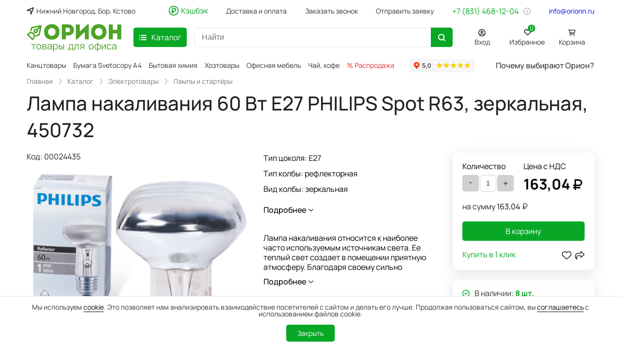

--- FILE ---
content_type: text/html; charset=utf-8
request_url: https://www.orionn.ru/catalog/jelektrotovarji/lampji_i_starterji/24435_lampa_nakalivaniya_6/
body_size: 22649
content:
<!DOCTYPE html>
<html itemscope itemtype="http://schema.org/WebPage">
<head>
	<link rel="apple-touch-icon" sizes="180x180" href="/img/favicon/apple-touch-icon.png">
	<link rel="icon" type="image/png" sizes="32x32" href="/img/favicon/favicon-32x32.png">
	<link rel="icon" type="image/png" sizes="16x16" href="/img/favicon/favicon-16x16.png">
	<link rel="manifest" href="/img/favicon/site.webmanifest">
	<link rel="mask-icon" href="/img/favicon/safari-pinned-tab.svg" color="#5bbad5">
	<link rel="shortcut icon" href="/img/favicon/favicon.ico">
	<meta name="msapplication-TileColor" content="#da532c">
	<meta name="msapplication-config" content="/img/favicon/browserconfig.xml">
	<meta name="theme-color" content="#ffffff">
	<title>Лампа накаливания 60 Вт Е27 PHILIPS Spot R63, зеркальная, 450732 - купить в интернет-магазине «Орион» в Нижнем Новгороде</title>
	<meta name="viewport" content="width=device-width, initial-scale=1.0">
	<meta name="description" content="Продажа канцтоваров и товаров для офиса: Лампа накаливания 60 Вт Е27 PHILIPS Spot R63, зеркальная, 450732 по выгодной цене в интернет-магазине «Орион» Нижний Новгород." />
	<meta name="keywords" content="Лампа накаливания 60 Вт Е27 PHILIPS Spot R63, зеркальная, 450732 купить интернет магазин орион нижний новгород" />
	<meta itemprop="name" content="Лампа накаливания 60 Вт Е27 PHILIPS Spot R63, зеркальная, 450732 - купить в интернет-магазине «Орион» в Нижнем Новгороде" />
	<meta itemprop="description" content="Продажа канцтоваров и товаров для офиса: Лампа накаливания 60 Вт Е27 PHILIPS Spot R63, зеркальная, 450732 по выгодной цене в интернет-магазине «Орион» Нижний Новгород." />
		<meta http-equiv="content-type" content="text/html; charset=utf-8" />
	
	<!--[if lt IE 9]>
	<script src="/scripts/html5.js"></script>
	<![endif]-->
	<script src="/scripts/jquery-1.11.3.min.js"></script>
	<!--[if lt IE 9]>
	<script src="/scripts/ie8.js"></script>
	<![endif]-->

	
	<script src="/scripts/utils.js?v=1.3.26"></script>
	<link rel="stylesheet" href="/css/reset.css?v=1.3.26">
	<link rel="stylesheet" href="/css/jquery-ui.min.css?v=1.3.26">
	<link rel="stylesheet" href="/css/style.css?v=1.3.26">
	<link rel="stylesheet" href="/css/owl.carousel.css?v=1.3.26">
	<link rel="stylesheet" href="/css/simpleSelectBox.css?v=1.3.26">
	<link rel="stylesheet" href="/css/jquery.arcticmodal-0.3.css?v=1.3.26">
	<link rel="stylesheet" type="text/css" href="/css/autocomplete.css?v=1.3.26" />
	<link rel="stylesheet" href="/css/adaptive.css?v=1.3.26">

	<script src="/scripts/product_before.js?v=1.3.26"></script>
        <link href="/scripts/slider/jquery.fancybox.css?v=1.3.26" type="text/css"  rel="stylesheet" />
        <link href="/scripts/slider/jquery.fancybox.min.css?v=1.3.26" type="text/css"  data-template-style="true"  rel="stylesheet" />
        <script type="text/javascript" src="/scripts/slider/jquery.ez-plus.js?v=1.3.26"></script>
        <script type="text/javascript" src="/scripts/slider/jquery.fancybox.min.js?v=1.3.26"></script>
        <link href="/scripts/slider/slick-slider.css?v=1.3.26" type="text/css"  data-template-style="true"  rel="stylesheet" />
        <script type="text/javascript" src="/scripts/slider/slick.min.js?v=1.3.26"></script><script src="/scripts/product_after.js?v=1.3.26"></script>	<script src="/scripts/jquery.arcticmodal-0.3.min.js?v=1.3.26"></script>
	<script src="/js/owl.carousel.min.js?v=1.3.26"></script>
	<script src="/js/simpleSelectBox.js?v=1.3.26"></script>
	<script src="/js/jquery-ui.min.js?v=1.3.26"></script>
	<script src="/js/index.js?v=1.3.26"></script>
	<script src="/scripts/autocomplete3.js?v=1.3.26"></script>
	<script src="/scripts/jquery.cookie.js?v=1.3.26"></script>
	<script src="https://smartcaptcha.yandexcloud.net/captcha.js" defer></script>
	
            <meta property="og:title" content="Лампа накаливания 60 Вт Е27 PHILIPS Spot R63, зеркальная, 450732 – товары для офиса по выгодной цене"/>
            <meta property="og:description" content="Лампа накаливания 60 Вт Е27 PHILIPS Spot R63, зеркальная, 450732 - покупайте в интернет-магазине Орион. Заказы от 1500 рублей отгружаем без предоплаты с первого заказа и доставляем бесплатно по Нижнему Новгороду. Звоните: ☎ +7 (831) 468-12-04 "/>
            <meta property="og:type" content="website"/>
            <meta property="og:site_name" content="Интернет-магазин канцтоваров Орион"/>
            <meta property="og:image" content="https://www.orionn.ru/preview/type_prodbig/files/product/24435/1_img.png">
            <meta property="og:url" content= "https://www.orionn.ru/catalog/jelektrotovarji/lampji_i_starterji/24435_lampa_nakalivaniya_6/" />
        
	<link rel="canonical" href="https://www.orionn.ru/catalog/jelektrotovarji/lampji_i_starterji/24435_lampa_nakalivaniya_6/" />
	<meta name='yandex-verification' content='55e18cc04d39deac' />
	<script src="//code.jivo.ru/widget/EY1ChoqhmQ" async></script>
</head>
<body 	>


<div class="popup_overlay">
</div>


<!-- Вывод куки -->
<div class="cookie-block-important">
    <div class="wrapper">
        <span>Мы используем <a href="https://www.orionn.ru/Privacy_Policy_Orion.pdf" target="_blank">cookie</a>. Это позволяет нам анализировать взаимодействие посетителей с сайтом и делать его лучше. Продолжая пользоваться сайтом, вы <a target="_blank" href="https://www.orionn.ru/agreement.pdf">соглашаетесь</a> с использованием файлов cookie.</span>
        <button class="close-cookie-btn btn btn-green" title="Закрыть">
            <span>Закрыть</span>
        </button>
    </div>
</div>


<header class="h-header-middle header_line">
    <div class="wrapper header clearfix desktop-top-menu">
        <div class="row h-header-top">

            <div class="col col-3 h-relative-main">

                <span class="h-locations" id="locationsBtn">Нижний Новгород, Бор, Кстово</span>

                <div class="info-popup" id="info-popup-locations">
                    <div class="info-popup-container">
                        <div class="col info-popup-location-container">
                            <div class="info-popup-location-item">
                                <span>Бесплатная доставка без предоплаты</span> заказов на сумму от 1000 р. в городах <span>Нижний Новгород</span> (по будням), <span>Кстово</span> (пн и ср) и <span>Бор</span> (вт и чт). Доставка товара в наличии осуществляется в указанные дни при заказе накануне до 16:30.
                            </div>
                            <div class="info-popup-location-item">
                                <span>Оплата после получения товара</span> по безналичному расчёту. Работаем с НДС. Есть ЭДО.
                            </div>
                            <div class="info-popup-location-item">
                                <span>Самовывоз</span> заказов на сумму менее 1000 р. <span>по предоплате</span> со склада: Нижний Новгород,
                                <a href="https://yandex.ru/maps/47/nizhny-novgorod/?from=mapframe&ll=44.028420%2C56.297060&mode=usermaps&source=mapframe&um=constructor%3AN5TPlqb8bx7QirVQY5kFaIoJcvkKXLZf&utm_source=mapframe&z=16" rel="nofollow" target="_blank">ул. Эльтонская, 1а</a>.
                            </div>
                            <div class="info-popup-location-item">
                                Отгрузка товара в <span>другие города РФ</span> осуществляется <span>по предоплате</span>. Доставку оплачивает покупатель по тарифам выбранной им транспортной компании (стоимость и срок доставки сообщим по запросу).
                            </div>
                        </div>
                        <div class="close-popup-btn"></div>
                    </div>
                </div>

            </div>

            <div class="col col-9 h-relative-main h-menu-top">

                <span class="h-cashback" id="cashBackBtn">Кэшбэк</span>

                <div class="info-popup" id="info-popup-cashback">
                    <div class="info-popup-container">
                        Вернём рублями 10% от суммы покупки канцтоваров и 5% - хозтоваров при заказе на сайте товаров из этих категорий на сумму от 5000 руб.
                        <a href="/content/poluchite_cashback_pri_pokup/" target="_blank">Подробнее</a>
                        <div class="close-popup-btn"></div>
                    </div>
                </div>

                <a href="/content/dostavkaa_payment/">Доставка и оплата</a>

                <a href="javascript: void(0);" onclick="$(this).callBack();" class="h-request">Заказать звонок</a>

                <a href="javascript: void(0);" onclick="$(this).fileOrder();" class="h-request">Отправить заявку</a>


                <div class="h-phone-info">
                    <a href="tel:+78314681204" class="h-phone">+7 (831) 468-12-04</a>

                    <img src="/img/orion-info.png" alt="Полезная информация" id="info-icon-time">
                    <div class="info-popup" id="info-popup-time">
                        Мы на связи пн – пт с 8 до 18 часов.
                    </div>
                </div>

                <span href="mailto:info@orionn.ru" class="h-mail" id="copyEmailBtn">info@orionn.ru</span>
                <div class="info-popup" id="info-popup-mail">
                    E-mail скопирован
                </div>


            </div>

        </div>

    </div>


    <div class="row">
        <div class="wrapper clearfix">
            <div class="col col-2">
                <div class="h-logo">
                    <a href="/" class="logo">товары для офиса</a>
                </div>
            </div>

            <div class="col col-7 col-7-unic">


                <div class="h-btn-catalog">
                    <div class="bars open-catalog-btn btn-green"><div class="icon"></div><span>Каталог</span></div>
                </div>

                <div class="h-search search">
                    <form action="/catalog/" method="GET">
                        <input class="ac_input" autocomplete="off" placeholder="Найти" name="find"
                               value=""
                               id="find_input" type="text">
                        <div class="clear-input-button" >×</div>
                        <button type="submit" name="go" class="btn-green"><div class="icon"></div></button>
                                            </form>
                </div>

            </div>

            <div class="col col-3 col-3-unic-2">

                <div class="h-personal-links">
                    <div class="auth"><a href="/user/?bk=%2Fcatalog%2Fjelektrotovarji%2Flampji_i_starterji%2F24435_lampa_nakalivaniya_6%2F" data-bk="%2Fcatalog%2Fjelektrotovarji%2Flampji_i_starterji%2F24435_lampa_nakalivaniya_6%2F" class="button login-user-btn mbm-item mbm-profile">
            <div class="mbm-item-icon"></div>
            <div class="mbm-item-name">Вход</div>
            </a></div>
                    <a href="/favorites/" class="h-favorites">Избранное
                                                    <span class="h-favorites-cnt">0</span>
                                            </a>
                    <a href="/basket/" class="h-cart basket_check">Корзина
                                            </a>
                </div>

            </div>

            <nav class="hidden">
                <ul class="main_menu">
                    <li data-submenu-id="submenu-26737">
                                <img  class='menu-img' src='/files/catalog//26737/img_src3.svg'>
                                <div class="menu-links">
                                <a href="/catalog/kanctovarji/" >Канцтовары</a>
                                <div id="submenu-26737" class="popover">
                                <ul class="level_1"><li><a href="/catalog/kanctovarji/bumaga_dlya_zametok/" >Бумага для заметок</a></li><li><a href="/catalog/kanctovarji/bejdzhi_i_derzhateli_k_nim/" >Бейджи и держатели к ним</a></li><li><a href="/catalog/kanctovarji/buhgalterskie_blanki_i_knigi/" >Бухгалтерские бланки и книги</a></li><li><a href="/catalog/kanctovarji/vizitnicji/" >Визитницы</a></li><li><a href="/catalog/kanctovarji/djirokolji/" >Дыроколы</a></li><li><a href="/catalog/kanctovarji/ezhednevniki_i_planingi/" >Ежедневники и планинги</a></li><li><a href="/catalog/kanctovarji/zhurnalji_registracii_i_ucheta/" >Журналы регистрации и учёта</a></li><li><a href="/catalog/kanctovarji/zazhimji_dlya_bumag/" >Зажимы для бумаг</a></li><li><a href="/catalog/kanctovarji/kalendari/" >Календари 2026</a></li><li><a href="/catalog/kanctovarji/korzinji_dlya_bumag/" >Корзины для бумаг</a></li><li><a href="/catalog/kanctovarji/kalkulyatorji/" >Калькуляторы</a></li><li><a href="/catalog/kanctovarji/lastiki/" >Ластики</a></li><li><a href="/catalog/kanctovarji/klej/" >Клей</a></li><li><a href="/catalog/kanctovarji/karandashi/" >Карандаши</a></li><li><a href="/catalog/kanctovarji/korrektirujushie_sredstva/" >Корректирующие средства</a></li><li><a href="/catalog/kanctovarji/konvertji_i_paketji_pochtovjie/" >Конверты и пакеты почтовые</a></li><li><a href="/catalog/kanctovarji/linejki/" >Линейки</a></li><li><a href="/catalog/kanctovarji/knopki/" >Кнопки</a></li><li><a href="/catalog/kanctovarji/lotki_dlya_bumag/" >Лотки для бумаг</a></li><li><a href="/catalog/kanctovarji/markerji/" >Маркеры</a></li><li><a href="/catalog/kanctovarji/nastolnjie_naborji_podstavki_i_k/" >Настольные наборы, подставки и коврики</a></li><li><a href="/catalog/kanctovarji/nozhnicji_nozhi_i_shilo/" >Ножницы, ножи и шило</a></li><li><a href="/catalog/kanctovarji/papki_i_sistemji_arhivacii/" >Папки и системы архивации</a></li><li><a href="/catalog/kanctovarji/portfeli_i_sumki/" >Портфели и сумки</a></li><li><a href="/catalog/kanctovarji/ruchki/" >Ручки</a></li><li><a href="/catalog/kanctovarji/skobji_dlya_steplerov/" >Скобы для степлеров</a></li><li><a href="/catalog/kanctovarji/skorosshivateli/" >Скоросшиватели</a></li><li><a href="/catalog/kanctovarji/skotch_i_dispenserji/" >Скотч и диспенсеры</a></li><li><a href="/catalog/kanctovarji/skrepki_i_dispenserji/" >Скрепки и диспенсеры</a></li><li><a href="/catalog/kanctovarji/steplerji/" >Степлеры</a></li><li><a href="/catalog/kanctovarji/sterzhni/" >Стержни</a></li><li><a href="/catalog/kanctovarji/telefonnjie_knigi/" >Телефонные книги</a></li><li><a href="/catalog/kanctovarji/tetradi_bloknotji_i_knigi_ucheta/" >Тетради, блокноты и книги учёта</a></li><li><a href="/catalog/kanctovarji/tochilki/" >Точилки</a></li><li><a href="/catalog/kanctovarji/shkolnjie_tovarji/" >Школьные товары</a></li><li><a href="/catalog/kanctovarji/shtempelnaya_produkciya/" >Штемпельная продукция</a></li><li><a href="/catalog/kanctovarji/jetiketki_samokleyashiesya_i_jet/" >Этикетки самоклеящиеся и этикет-пистолеты</a></li></ul></div></div></li><li data-submenu-id="submenu-1590">
                                <img  class='menu-img' src='/files/catalog//1590/img_src3.svg'>
                                <div class="menu-links">
                                <a href="/catalog/bumaga/" >Офисная бумага</a>
                                <div id="submenu-1590" class="popover">
                                <ul class="level_1"><li><a href="/catalog/bumaga/bumaga_a4_a3_i_a5_dlya_printerov/" >Бумага А4 и А3 для принтеров и копиров</a></li><li><a href="/catalog/bumaga/bumaga_dlya_faksov_termobumaga/" >Бумага для факсов (термобумага)</a></li><li><a href="/catalog/bumaga/bumaga_dlya_plotterov_i_inzhener/" >Бумага для плоттеров и инженерных машин (широкоформатная)</a></li><li><a href="/catalog/bumaga/cvetnaya_bumaga/" >Цветная бумага</a></li><li><a href="/catalog/bumaga/samoklejushayasya_bumaga/" >Самоклеящаяся бумага</a></li><li><a href="/catalog/bumaga/chekovaya_lenta_dlya_kassovyh_ap/" >Чековая лента</a></li><li><a href="/catalog/bumaga/fotobumaga/" >Фотобумага</a></li><li><a href="/catalog/bumaga/kalka_vatman_kopirovka/" >Калька, ватман, копировка</a></li><li><a href="/catalog/bumaga/sertifikatbumaga_diplomji_i_gram/" >Сертификат-бумага, дипломы и грамоты</a></li></ul></div></div></li><li data-submenu-id="submenu-26738">
                                <img  class='menu-img' src='/files/catalog//26738/img_src3.svg'>
                                <div class="menu-links">
                                <a href="/catalog/hoztovarji_i_bjitovaya_himiya/" >Хозтовары и бытовая химия</a>
                                <div id="submenu-26738" class="popover">
                                <ul class="level_1"><li><a href="/catalog/hoztovarji_i_bjitovaya_himiya/inventar_dlya_uborki/" >Инвентарь для уборки</a></li><li><a href="/catalog/hoztovarji_i_bjitovaya_himiya/meshki_dlya_musora_i_medicinskih/" >Мешки для мусора и медицинских отходов</a></li><li><a href="/catalog/hoztovarji_i_bjitovaya_himiya/milo_i_dispenseri/" >Мыло и диспенсеры</a></li><li><a href="/catalog/hoztovarji_i_bjitovaya_himiya/osvejiteli_vozduha_i_dispenseri/" >Освежители воздуха и диспенсеры</a></li><li><a href="/catalog/hoztovarji_i_bjitovaya_himiya/paketji_fasovochnjie/" >Пакеты фасовочные</a></li><li><a href="/catalog/hoztovarji_i_bjitovaya_himiya/polotenca_bumazhnjie_i_dispenser/" >Полотенца бумажные и диспенсеры</a></li><li><a href="/catalog/hoztovarji_i_bjitovaya_himiya/salfetki_i_dispenserji/" >Салфетки и диспенсеры</a></li><li><a href="/catalog/hoztovarji_i_bjitovaya_himiya/sredstva_gigieny/" >Средства гигиены</a></li><li><a href="/catalog/hoztovarji_i_bjitovaya_himiya/sredstva_dlya_dezinfekcii/" >Средства для дезинфекции</a></li><li><a href="/catalog/hoztovarji_i_bjitovaya_himiya/sredstva_dlya_mitya_pola/" >Средства для мытья пола</a></li><li><a href="/catalog/hoztovarji_i_bjitovaya_himiya/sredstva_dlya_mitya_posudi/" >Средства для мытья посуды</a></li><li><a href="/catalog/hoztovarji_i_bjitovaya_himiya/sredstva_dlya_stirki_belya/" >Средства для стирки белья</a></li><li><a href="/catalog/hoztovarji_i_bjitovaya_himiya/sredstva_dlya_mitya_stekol/" >Средства для мытья стекол</a></li><li><a href="/catalog/hoztovarji_i_bjitovaya_himiya/sredstva_dlja_chistki_kuhonnoj_t/" >Средства для чистки кухонной техники</a></li><li><a href="/catalog/hoztovarji_i_bjitovaya_himiya/sredstva_dlya_chistki_santechnik/" >Средства для чистки сантехники</a></li><li><a href="/catalog/hoztovarji_i_bjitovaya_himiya/sredstva_po_uhodu_za_mebeliu_i_k/" >Средства по уходу за мебелью и коврами</a></li><li><a href="/catalog/hoztovarji_i_bjitovaya_himiya/tualetnaya_bumaga_i_dispenserji/" >Туалетная бумага и диспенсеры</a></li><li><a href="/catalog/hoztovarji_i_bjitovaya_himiya/universalnye_chistyashie_sredstv/" >Универсальные чистящие средства</a></li><li><a href="/catalog/hoztovarji_i_bjitovaya_himiya/upakovochnaya_plenka/" >Упаковочная плёнка</a></li></ul></div></div></li><li data-submenu-id="submenu-26741">
                                <img  class='menu-img' src='/files/catalog//26741/img_src3.svg'>
                                <div class="menu-links">
                                <a href="/catalog/ofisnaya_tehnika/" >Офисная техника</a>
                                <div id="submenu-26741" class="popover">
                                <ul class="level_1"><li><a href="/catalog/ofisnaya_tehnika/demosistemji/" >Демосистемы</a></li><li><a href="/catalog/ofisnaya_tehnika/doski_informacionnjie_stojki_i_p/" >Доски информационные, стойки и подставки для рекламных материалов</a></li><li><a href="/catalog/ofisnaya_tehnika/doski_magnitnomarkernjie_probkov/" >Доски магнитно маркерные, пробковые, флипчарты и аксессуары</a></li><li><a href="/catalog/ofisnaya_tehnika/oblozhki_i_pruzhinji_dlya_perepl/" >Обложки и пружины для переплётных машин</a></li><li><a href="/catalog/ofisnaya_tehnika/laminatorji/" >Ламинаторы</a></li><li><a href="/catalog/ofisnaya_tehnika/kompjuternjie_aksessuarji/" >Компьютерные аксессуары</a></li><li><a href="/catalog/ofisnaya_tehnika/perepletnjie_mashinji/" >Переплётные машины (брошюровщики)</a></li><li><a href="/catalog/ofisnaya_tehnika/plenki_dlya_laminirovaniya/" >Пленки для ламинирования</a></li><li><a href="/catalog/ofisnaya_tehnika/proektorji_i_jekranji/" >Проекторы и экраны</a></li><li><a href="/catalog/ofisnaya_tehnika/rezaki/" >Резаки</a></li><li><a href="/catalog/ofisnaya_tehnika/schetchiki_detektorji_banknot_to/" >Счётчики, детекторы банкнот, товары для инкассации</a></li><li><a href="/catalog/ofisnaya_tehnika/telefonji_i_faksji/" >Телефоны и связь</a></li><li><a href="/catalog/ofisnaya_tehnika/unichtozhiteli_dokumentov_shrede/" >Уничтожители документов (шредеры)</a></li></ul></div></div></li><li data-submenu-id="submenu-26739">
                                <img  class='menu-img' src='/files/catalog//26739/img_src3.svg'>
                                <div class="menu-links">
                                <a href="/catalog/chaj_kofe_posuda/" >Чай, кофе, посуда</a>
                                <div id="submenu-26739" class="popover">
                                <ul class="level_1"><li><a href="/catalog/chaj_kofe_posuda/chaj_kofe_sahar/" >Чай, кофе, вода, сахар</a></li><li><a href="/catalog/chaj_kofe_posuda/posuda_odnorazovaya/" >Посуда одноразовая</a></li><li><a href="/catalog/chaj_kofe_posuda/posuda_steklyannaya/" >Посуда стеклянная</a></li><li><a href="/catalog/chaj_kofe_posuda/filtrji_dlya_vodji_i_smennjie_ka/" >Фильтры для воды и сменные картриджи</a></li></ul></div></div></li><li data-submenu-id="submenu-26760">
                                <img  class='menu-img' src='/files/catalog//26760/img_src3.svg'>
                                <div class="menu-links">
                                <a href="/catalog/mebel_i_interer/" >Мебель и интерьер</a>
                                <div id="submenu-26760" class="popover">
                                <ul class="level_1"><li><a href="/catalog/mebel_i_interer/veshalki/" >Вешалки</a></li><li><a href="/catalog/mebel_i_interer/gosudarstvennaya_simvolika_rf/" >Государственная символика РФ</a></li><li><a href="/catalog/mebel_i_interer/kovriki/" >Коврики</a></li><li><a href="/catalog/mebel_i_interer/kresla/" >Кресла</a></li><li><a href="/catalog/mebel_i_interer/sejfji/" >Сейфы</a></li><li><a href="/catalog/mebel_i_interer/stellazhi/" >Стеллажи</a></li><li><a href="/catalog/mebel_i_interer/stolji/" >Столы</a></li><li><a href="/catalog/mebel_i_interer/stulya/" >Стулья</a></li><li><a href="/catalog/mebel_i_interer/tumbji/" >Тумбы</a></li><li><a href="/catalog/mebel_i_interer/fotoramki/" >Фоторамки</a></li><li><a href="/catalog/mebel_i_interer/chasji/" >Часы</a></li><li><a href="/catalog/mebel_i_interer/shkafchiki_dlya_kljuchej_aptechk/" >Шкафчики для ключей, аптечки</a></li><li><a href="/catalog/mebel_i_interer/shkafji_dlya_dokumentov/" >Шкафы для документов</a></li><li><a href="/catalog/mebel_i_interer/shkafji_dlya_odezhdji/" >Шкафы для одежды</a></li><li><a href="/catalog/mebel_i_interer/znaki_bezopasnosti/" >Знаки безопасности</a></li></ul></div></div></li><li data-submenu-id="submenu-4232">
                                <img  class='menu-img' src='/files/catalog//4232/img_src3.svg'>
                                <div class="menu-links">
                                <a href="/catalog/jelektrotovarji/" >Электротовары</a>
                                <div id="submenu-4232" class="popover">
                                <ul class="level_1"><li><a href="/catalog/jelektrotovarji/batarejki_akkumulyatorji_i_zarya/" >Батарейки, аккумуляторы и зарядные устройства</a></li><li><a href="/catalog/jelektrotovarji/lampji_i_starterji/" >Лампы и стартёры</a></li><li><a href="/catalog/jelektrotovarji/obogrevateli_i_ventilyatorji/" >Обогреватели и вентиляторы</a></li><li><a href="/catalog/jelektrotovarji/svetilniki/" >Светильники</a></li><li><a href="/catalog/jelektrotovarji/setevjie_filtrji_i_udliniteli/" >Сетевые фильтры и удлинители</a></li><li><a href="/catalog/jelektrotovarji/sushilki_dlya_ruk/" >Сушилки для рук</a></li><li><a href="/catalog/jelektrotovarji/chajniki_kofevarki_kofemolki/" >Чайники, кофеварки, кофемолки</a></li><li><a href="/catalog/jelektrotovarji/jelektronika/" >Электроника</a></li></ul></div></div></li>                </ul>
            </nav>
        </div>
    </div>
</header>


<div class="row h-header-fast-links">
    <div class="wrapper clearfix">
        <div class="col col-9 col-9-unic">
            <div class=" wrapper links"><a href="/catalog/kanctovarji/" >Канцтовары</a><a href="/catalog/bumaga/bumaga_a4_a3_i_a5_dlya_printerov/6_bumaga_svetocopy_a4_/" >Бумага Svetocopy A4</a><a href="/catalog/hoztovarji_i_bjitovaya_himiya/" >Бытовая химия</a><a href="/catalog/hoztovarji_i_bjitovaya_himiya/" >Хозтовары</a><a href="/catalog/mebel_i_interer/" >Офисная мебель</a><a href="/catalog/chaj_kofe_posuda/" >Чай, кофе</a><a href="/catalog/?&find=is_discount" ><span class='h-links-red'>% Распродажа</span></a></div>        </div>

        <div class="col col-3 col-3-unic-3">
            <iframe src="https://yandex.ru/sprav/widget/rating-badge/1053423324" scrolling="no" width="150" height="32" frameborder="0" class="rating_frame_3"></iframe>
            <span class="h-btn-why">
                Почему выбирают Орион?
            </span>
        </div>
    </div>
</div><header class="mobile-top-menu">

    <div class="mtm-header">
        <div class="mtm-burger">

        </div>

        <a href="/" class="mtm-logo" target="_self">

        </a>

        <div class="mtm-title">

        </div>

        <div class="mtm-search">

        </div>
    </div>

    <div class="menu-popups">

        <div class="menu-popup menu-site">

            <div class="menu-site-top">

                <div class="mtm-menu-info">
                    <span>пн – пт с 8 до 18 часов,</span>
                    <span>сб и вс – выходные дни</span>
                </div>

                <div class="mtm-menu-pm">
                    <a href="tel:+78314681204" target="_self" class="mtm-phone">
                        +7 (831) 468-12-04
                    </a>
                    <div class="mtm-menu-pm-btns">
                        <a class="mtm-menu-pm-btn mtm-btn-phone" target="_self" href="tel:+78314681204">

                        </a>
                        <a class="mtm-menu-pm-btn mtm-btn-mail" target="_self" href="mailto:info@orionn.ru">

                        </a>
                    </div>
                </div>

                <ul class="menu-list-items">

                    <li class="menu-list-item">
                        <div class="menu-list-item-info">
                            <a class="menu-list-item-name menu-list-item-name-cashback" target="_self" href="/content/poluchite_cashback_pri_pokup/">
                                Кэшбэк
                            </a>

                        </div>
                    </li>

                    <li class="menu-list-item">

                        <div class="menu-list-item-info">
                            <a class="menu-list-item-name" target="_self" href="/catalog/">
                                Каталог
                            </a>
                            <span class="menu-list-item-showmore-catalog">

                            </span>
                        </div>

                        <ul class="menu-list-items-catalog">
                            <li data-submenu-id="submenu-26737" class="menu-list-item">
                                <div class="menu-list-item-info">
                                    <a href="/catalog/kanctovarji/" class="menu-list-item-name">Канцтовары</a>
                                    <span class="menu-list-item-showmore"></span>
                                </div>
                                <ul id="submenu-26737" class="menu-list-items-second">
                                <ul class="menu-list-items-second level_1"><li class="menu-list-item-second">
                        <div class="menu-list-item-second-info">
                            <a href="/catalog/kanctovarji/bumaga_dlya_zametok/" class="menu-list-item-second-name">Бумага для заметок</a></div></li><li class="menu-list-item-second">
                        <div class="menu-list-item-second-info">
                            <a href="/catalog/kanctovarji/bejdzhi_i_derzhateli_k_nim/" class="menu-list-item-second-name">Бейджи и держатели к ним</a></div></li><li class="menu-list-item-second">
                        <div class="menu-list-item-second-info">
                            <a href="/catalog/kanctovarji/buhgalterskie_blanki_i_knigi/" class="menu-list-item-second-name">Бухгалтерские бланки и книги</a></div></li><li class="menu-list-item-second">
                        <div class="menu-list-item-second-info">
                            <a href="/catalog/kanctovarji/vizitnicji/" class="menu-list-item-second-name">Визитницы</a></div></li><li class="menu-list-item-second">
                        <div class="menu-list-item-second-info">
                            <a href="/catalog/kanctovarji/djirokolji/" class="menu-list-item-second-name">Дыроколы</a></div></li><li class="menu-list-item-second">
                        <div class="menu-list-item-second-info">
                            <a href="/catalog/kanctovarji/ezhednevniki_i_planingi/" class="menu-list-item-second-name">Ежедневники и планинги</a></div></li><li class="menu-list-item-second">
                        <div class="menu-list-item-second-info">
                            <a href="/catalog/kanctovarji/zhurnalji_registracii_i_ucheta/" class="menu-list-item-second-name">Журналы регистрации и учёта</a></div></li><li class="menu-list-item-second">
                        <div class="menu-list-item-second-info">
                            <a href="/catalog/kanctovarji/zazhimji_dlya_bumag/" class="menu-list-item-second-name">Зажимы для бумаг</a></div></li><li class="menu-list-item-second">
                        <div class="menu-list-item-second-info">
                            <a href="/catalog/kanctovarji/kalendari/" class="menu-list-item-second-name">Календари 2026</a></div></li><li class="menu-list-item-second">
                        <div class="menu-list-item-second-info">
                            <a href="/catalog/kanctovarji/korzinji_dlya_bumag/" class="menu-list-item-second-name">Корзины для бумаг</a></div></li><li class="menu-list-item-second">
                        <div class="menu-list-item-second-info">
                            <a href="/catalog/kanctovarji/kalkulyatorji/" class="menu-list-item-second-name">Калькуляторы</a></div></li><li class="menu-list-item-second">
                        <div class="menu-list-item-second-info">
                            <a href="/catalog/kanctovarji/lastiki/" class="menu-list-item-second-name">Ластики</a></div></li><li class="menu-list-item-second">
                        <div class="menu-list-item-second-info">
                            <a href="/catalog/kanctovarji/klej/" class="menu-list-item-second-name">Клей</a></div></li><li class="menu-list-item-second">
                        <div class="menu-list-item-second-info">
                            <a href="/catalog/kanctovarji/karandashi/" class="menu-list-item-second-name">Карандаши</a></div></li><li class="menu-list-item-second">
                        <div class="menu-list-item-second-info">
                            <a href="/catalog/kanctovarji/korrektirujushie_sredstva/" class="menu-list-item-second-name">Корректирующие средства</a></div></li><li class="menu-list-item-second">
                        <div class="menu-list-item-second-info">
                            <a href="/catalog/kanctovarji/konvertji_i_paketji_pochtovjie/" class="menu-list-item-second-name">Конверты и пакеты почтовые</a></div></li><li class="menu-list-item-second">
                        <div class="menu-list-item-second-info">
                            <a href="/catalog/kanctovarji/linejki/" class="menu-list-item-second-name">Линейки</a></div></li><li class="menu-list-item-second">
                        <div class="menu-list-item-second-info">
                            <a href="/catalog/kanctovarji/knopki/" class="menu-list-item-second-name">Кнопки</a></div></li><li class="menu-list-item-second">
                        <div class="menu-list-item-second-info">
                            <a href="/catalog/kanctovarji/lotki_dlya_bumag/" class="menu-list-item-second-name">Лотки для бумаг</a></div></li><li class="menu-list-item-second">
                        <div class="menu-list-item-second-info">
                            <a href="/catalog/kanctovarji/markerji/" class="menu-list-item-second-name">Маркеры</a></div></li><li class="menu-list-item-second">
                        <div class="menu-list-item-second-info">
                            <a href="/catalog/kanctovarji/nastolnjie_naborji_podstavki_i_k/" class="menu-list-item-second-name">Настольные наборы, подставки и коврики</a></div></li><li class="menu-list-item-second">
                        <div class="menu-list-item-second-info">
                            <a href="/catalog/kanctovarji/nozhnicji_nozhi_i_shilo/" class="menu-list-item-second-name">Ножницы, ножи и шило</a></div></li><li class="menu-list-item-second">
                        <div class="menu-list-item-second-info">
                            <a href="/catalog/kanctovarji/papki_i_sistemji_arhivacii/" class="menu-list-item-second-name">Папки и системы архивации</a></div></li><li class="menu-list-item-second">
                        <div class="menu-list-item-second-info">
                            <a href="/catalog/kanctovarji/portfeli_i_sumki/" class="menu-list-item-second-name">Портфели и сумки</a></div></li><li class="menu-list-item-second">
                        <div class="menu-list-item-second-info">
                            <a href="/catalog/kanctovarji/ruchki/" class="menu-list-item-second-name">Ручки</a></div></li><li class="menu-list-item-second">
                        <div class="menu-list-item-second-info">
                            <a href="/catalog/kanctovarji/skobji_dlya_steplerov/" class="menu-list-item-second-name">Скобы для степлеров</a></div></li><li class="menu-list-item-second">
                        <div class="menu-list-item-second-info">
                            <a href="/catalog/kanctovarji/skorosshivateli/" class="menu-list-item-second-name">Скоросшиватели</a></div></li><li class="menu-list-item-second">
                        <div class="menu-list-item-second-info">
                            <a href="/catalog/kanctovarji/skotch_i_dispenserji/" class="menu-list-item-second-name">Скотч и диспенсеры</a></div></li><li class="menu-list-item-second">
                        <div class="menu-list-item-second-info">
                            <a href="/catalog/kanctovarji/skrepki_i_dispenserji/" class="menu-list-item-second-name">Скрепки и диспенсеры</a></div></li><li class="menu-list-item-second">
                        <div class="menu-list-item-second-info">
                            <a href="/catalog/kanctovarji/steplerji/" class="menu-list-item-second-name">Степлеры</a></div></li><li class="menu-list-item-second">
                        <div class="menu-list-item-second-info">
                            <a href="/catalog/kanctovarji/sterzhni/" class="menu-list-item-second-name">Стержни</a></div></li><li class="menu-list-item-second">
                        <div class="menu-list-item-second-info">
                            <a href="/catalog/kanctovarji/telefonnjie_knigi/" class="menu-list-item-second-name">Телефонные книги</a></div></li><li class="menu-list-item-second">
                        <div class="menu-list-item-second-info">
                            <a href="/catalog/kanctovarji/tetradi_bloknotji_i_knigi_ucheta/" class="menu-list-item-second-name">Тетради, блокноты и книги учёта</a></div></li><li class="menu-list-item-second">
                        <div class="menu-list-item-second-info">
                            <a href="/catalog/kanctovarji/tochilki/" class="menu-list-item-second-name">Точилки</a></div></li><li class="menu-list-item-second">
                        <div class="menu-list-item-second-info">
                            <a href="/catalog/kanctovarji/shkolnjie_tovarji/" class="menu-list-item-second-name">Школьные товары</a></div></li><li class="menu-list-item-second">
                        <div class="menu-list-item-second-info">
                            <a href="/catalog/kanctovarji/shtempelnaya_produkciya/" class="menu-list-item-second-name">Штемпельная продукция</a></div></li><li class="menu-list-item-second">
                        <div class="menu-list-item-second-info">
                            <a href="/catalog/kanctovarji/jetiketki_samokleyashiesya_i_jet/" class="menu-list-item-second-name">Этикетки самоклеящиеся и этикет-пистолеты</a></div></li></ul></ul></li><li data-submenu-id="submenu-1590" class="menu-list-item">
                                <div class="menu-list-item-info">
                                    <a href="/catalog/bumaga/" class="menu-list-item-name">Офисная бумага</a>
                                    <span class="menu-list-item-showmore"></span>
                                </div>
                                <ul id="submenu-1590" class="menu-list-items-second">
                                <ul class="menu-list-items-second level_1"><li class="menu-list-item-second">
                        <div class="menu-list-item-second-info">
                            <a href="/catalog/bumaga/bumaga_a4_a3_i_a5_dlya_printerov/" class="menu-list-item-second-name">Бумага А4 и А3 для принтеров и копиров</a></div></li><li class="menu-list-item-second">
                        <div class="menu-list-item-second-info">
                            <a href="/catalog/bumaga/bumaga_dlya_faksov_termobumaga/" class="menu-list-item-second-name">Бумага для факсов (термобумага)</a></div></li><li class="menu-list-item-second">
                        <div class="menu-list-item-second-info">
                            <a href="/catalog/bumaga/bumaga_dlya_plotterov_i_inzhener/" class="menu-list-item-second-name">Бумага для плоттеров и инженерных машин (широкоформатная)</a></div></li><li class="menu-list-item-second">
                        <div class="menu-list-item-second-info">
                            <a href="/catalog/bumaga/cvetnaya_bumaga/" class="menu-list-item-second-name">Цветная бумага</a></div></li><li class="menu-list-item-second">
                        <div class="menu-list-item-second-info">
                            <a href="/catalog/bumaga/samoklejushayasya_bumaga/" class="menu-list-item-second-name">Самоклеящаяся бумага</a></div></li><li class="menu-list-item-second">
                        <div class="menu-list-item-second-info">
                            <a href="/catalog/bumaga/chekovaya_lenta_dlya_kassovyh_ap/" class="menu-list-item-second-name">Чековая лента</a></div></li><li class="menu-list-item-second">
                        <div class="menu-list-item-second-info">
                            <a href="/catalog/bumaga/fotobumaga/" class="menu-list-item-second-name">Фотобумага</a></div></li><li class="menu-list-item-second">
                        <div class="menu-list-item-second-info">
                            <a href="/catalog/bumaga/kalka_vatman_kopirovka/" class="menu-list-item-second-name">Калька, ватман, копировка</a></div></li><li class="menu-list-item-second">
                        <div class="menu-list-item-second-info">
                            <a href="/catalog/bumaga/sertifikatbumaga_diplomji_i_gram/" class="menu-list-item-second-name">Сертификат-бумага, дипломы и грамоты</a></div></li></ul></ul></li><li data-submenu-id="submenu-26738" class="menu-list-item">
                                <div class="menu-list-item-info">
                                    <a href="/catalog/hoztovarji_i_bjitovaya_himiya/" class="menu-list-item-name">Хозтовары и бытовая химия</a>
                                    <span class="menu-list-item-showmore"></span>
                                </div>
                                <ul id="submenu-26738" class="menu-list-items-second">
                                <ul class="menu-list-items-second level_1"><li class="menu-list-item-second">
                        <div class="menu-list-item-second-info">
                            <a href="/catalog/hoztovarji_i_bjitovaya_himiya/inventar_dlya_uborki/" class="menu-list-item-second-name">Инвентарь для уборки</a></div></li><li class="menu-list-item-second">
                        <div class="menu-list-item-second-info">
                            <a href="/catalog/hoztovarji_i_bjitovaya_himiya/meshki_dlya_musora_i_medicinskih/" class="menu-list-item-second-name">Мешки для мусора и медицинских отходов</a></div></li><li class="menu-list-item-second">
                        <div class="menu-list-item-second-info">
                            <a href="/catalog/hoztovarji_i_bjitovaya_himiya/milo_i_dispenseri/" class="menu-list-item-second-name">Мыло и диспенсеры</a></div></li><li class="menu-list-item-second">
                        <div class="menu-list-item-second-info">
                            <a href="/catalog/hoztovarji_i_bjitovaya_himiya/osvejiteli_vozduha_i_dispenseri/" class="menu-list-item-second-name">Освежители воздуха и диспенсеры</a></div></li><li class="menu-list-item-second">
                        <div class="menu-list-item-second-info">
                            <a href="/catalog/hoztovarji_i_bjitovaya_himiya/paketji_fasovochnjie/" class="menu-list-item-second-name">Пакеты фасовочные</a></div></li><li class="menu-list-item-second">
                        <div class="menu-list-item-second-info">
                            <a href="/catalog/hoztovarji_i_bjitovaya_himiya/polotenca_bumazhnjie_i_dispenser/" class="menu-list-item-second-name">Полотенца бумажные и диспенсеры</a></div></li><li class="menu-list-item-second">
                        <div class="menu-list-item-second-info">
                            <a href="/catalog/hoztovarji_i_bjitovaya_himiya/salfetki_i_dispenserji/" class="menu-list-item-second-name">Салфетки и диспенсеры</a></div></li><li class="menu-list-item-second">
                        <div class="menu-list-item-second-info">
                            <a href="/catalog/hoztovarji_i_bjitovaya_himiya/sredstva_gigieny/" class="menu-list-item-second-name">Средства гигиены</a></div></li><li class="menu-list-item-second">
                        <div class="menu-list-item-second-info">
                            <a href="/catalog/hoztovarji_i_bjitovaya_himiya/sredstva_dlya_dezinfekcii/" class="menu-list-item-second-name">Средства для дезинфекции</a></div></li><li class="menu-list-item-second">
                        <div class="menu-list-item-second-info">
                            <a href="/catalog/hoztovarji_i_bjitovaya_himiya/sredstva_dlya_mitya_pola/" class="menu-list-item-second-name">Средства для мытья пола</a></div></li><li class="menu-list-item-second">
                        <div class="menu-list-item-second-info">
                            <a href="/catalog/hoztovarji_i_bjitovaya_himiya/sredstva_dlya_mitya_posudi/" class="menu-list-item-second-name">Средства для мытья посуды</a></div></li><li class="menu-list-item-second">
                        <div class="menu-list-item-second-info">
                            <a href="/catalog/hoztovarji_i_bjitovaya_himiya/sredstva_dlya_stirki_belya/" class="menu-list-item-second-name">Средства для стирки белья</a></div></li><li class="menu-list-item-second">
                        <div class="menu-list-item-second-info">
                            <a href="/catalog/hoztovarji_i_bjitovaya_himiya/sredstva_dlya_mitya_stekol/" class="menu-list-item-second-name">Средства для мытья стекол</a></div></li><li class="menu-list-item-second">
                        <div class="menu-list-item-second-info">
                            <a href="/catalog/hoztovarji_i_bjitovaya_himiya/sredstva_dlja_chistki_kuhonnoj_t/" class="menu-list-item-second-name">Средства для чистки кухонной техники</a></div></li><li class="menu-list-item-second">
                        <div class="menu-list-item-second-info">
                            <a href="/catalog/hoztovarji_i_bjitovaya_himiya/sredstva_dlya_chistki_santechnik/" class="menu-list-item-second-name">Средства для чистки сантехники</a></div></li><li class="menu-list-item-second">
                        <div class="menu-list-item-second-info">
                            <a href="/catalog/hoztovarji_i_bjitovaya_himiya/sredstva_po_uhodu_za_mebeliu_i_k/" class="menu-list-item-second-name">Средства по уходу за мебелью и коврами</a></div></li><li class="menu-list-item-second">
                        <div class="menu-list-item-second-info">
                            <a href="/catalog/hoztovarji_i_bjitovaya_himiya/tualetnaya_bumaga_i_dispenserji/" class="menu-list-item-second-name">Туалетная бумага и диспенсеры</a></div></li><li class="menu-list-item-second">
                        <div class="menu-list-item-second-info">
                            <a href="/catalog/hoztovarji_i_bjitovaya_himiya/universalnye_chistyashie_sredstv/" class="menu-list-item-second-name">Универсальные чистящие средства</a></div></li><li class="menu-list-item-second">
                        <div class="menu-list-item-second-info">
                            <a href="/catalog/hoztovarji_i_bjitovaya_himiya/upakovochnaya_plenka/" class="menu-list-item-second-name">Упаковочная плёнка</a></div></li></ul></ul></li><li data-submenu-id="submenu-26741" class="menu-list-item">
                                <div class="menu-list-item-info">
                                    <a href="/catalog/ofisnaya_tehnika/" class="menu-list-item-name">Офисная техника</a>
                                    <span class="menu-list-item-showmore"></span>
                                </div>
                                <ul id="submenu-26741" class="menu-list-items-second">
                                <ul class="menu-list-items-second level_1"><li class="menu-list-item-second">
                        <div class="menu-list-item-second-info">
                            <a href="/catalog/ofisnaya_tehnika/demosistemji/" class="menu-list-item-second-name">Демосистемы</a></div></li><li class="menu-list-item-second">
                        <div class="menu-list-item-second-info">
                            <a href="/catalog/ofisnaya_tehnika/doski_informacionnjie_stojki_i_p/" class="menu-list-item-second-name">Доски информационные, стойки и подставки для рекламных материалов</a></div></li><li class="menu-list-item-second">
                        <div class="menu-list-item-second-info">
                            <a href="/catalog/ofisnaya_tehnika/doski_magnitnomarkernjie_probkov/" class="menu-list-item-second-name">Доски магнитно маркерные, пробковые, флипчарты и аксессуары</a></div></li><li class="menu-list-item-second">
                        <div class="menu-list-item-second-info">
                            <a href="/catalog/ofisnaya_tehnika/oblozhki_i_pruzhinji_dlya_perepl/" class="menu-list-item-second-name">Обложки и пружины для переплётных машин</a></div></li><li class="menu-list-item-second">
                        <div class="menu-list-item-second-info">
                            <a href="/catalog/ofisnaya_tehnika/laminatorji/" class="menu-list-item-second-name">Ламинаторы</a></div></li><li class="menu-list-item-second">
                        <div class="menu-list-item-second-info">
                            <a href="/catalog/ofisnaya_tehnika/kompjuternjie_aksessuarji/" class="menu-list-item-second-name">Компьютерные аксессуары</a></div></li><li class="menu-list-item-second">
                        <div class="menu-list-item-second-info">
                            <a href="/catalog/ofisnaya_tehnika/perepletnjie_mashinji/" class="menu-list-item-second-name">Переплётные машины (брошюровщики)</a></div></li><li class="menu-list-item-second">
                        <div class="menu-list-item-second-info">
                            <a href="/catalog/ofisnaya_tehnika/plenki_dlya_laminirovaniya/" class="menu-list-item-second-name">Пленки для ламинирования</a></div></li><li class="menu-list-item-second">
                        <div class="menu-list-item-second-info">
                            <a href="/catalog/ofisnaya_tehnika/proektorji_i_jekranji/" class="menu-list-item-second-name">Проекторы и экраны</a></div></li><li class="menu-list-item-second">
                        <div class="menu-list-item-second-info">
                            <a href="/catalog/ofisnaya_tehnika/rezaki/" class="menu-list-item-second-name">Резаки</a></div></li><li class="menu-list-item-second">
                        <div class="menu-list-item-second-info">
                            <a href="/catalog/ofisnaya_tehnika/schetchiki_detektorji_banknot_to/" class="menu-list-item-second-name">Счётчики, детекторы банкнот, товары для инкассации</a></div></li><li class="menu-list-item-second">
                        <div class="menu-list-item-second-info">
                            <a href="/catalog/ofisnaya_tehnika/telefonji_i_faksji/" class="menu-list-item-second-name">Телефоны и связь</a></div></li><li class="menu-list-item-second">
                        <div class="menu-list-item-second-info">
                            <a href="/catalog/ofisnaya_tehnika/unichtozhiteli_dokumentov_shrede/" class="menu-list-item-second-name">Уничтожители документов (шредеры)</a></div></li></ul></ul></li><li data-submenu-id="submenu-26739" class="menu-list-item">
                                <div class="menu-list-item-info">
                                    <a href="/catalog/chaj_kofe_posuda/" class="menu-list-item-name">Чай, кофе, посуда</a>
                                    <span class="menu-list-item-showmore"></span>
                                </div>
                                <ul id="submenu-26739" class="menu-list-items-second">
                                <ul class="menu-list-items-second level_1"><li class="menu-list-item-second">
                        <div class="menu-list-item-second-info">
                            <a href="/catalog/chaj_kofe_posuda/chaj_kofe_sahar/" class="menu-list-item-second-name">Чай, кофе, вода, сахар</a></div></li><li class="menu-list-item-second">
                        <div class="menu-list-item-second-info">
                            <a href="/catalog/chaj_kofe_posuda/posuda_odnorazovaya/" class="menu-list-item-second-name">Посуда одноразовая</a></div></li><li class="menu-list-item-second">
                        <div class="menu-list-item-second-info">
                            <a href="/catalog/chaj_kofe_posuda/posuda_steklyannaya/" class="menu-list-item-second-name">Посуда стеклянная</a></div></li><li class="menu-list-item-second">
                        <div class="menu-list-item-second-info">
                            <a href="/catalog/chaj_kofe_posuda/filtrji_dlya_vodji_i_smennjie_ka/" class="menu-list-item-second-name">Фильтры для воды и сменные картриджи</a></div></li></ul></ul></li><li data-submenu-id="submenu-26760" class="menu-list-item">
                                <div class="menu-list-item-info">
                                    <a href="/catalog/mebel_i_interer/" class="menu-list-item-name">Мебель и интерьер</a>
                                    <span class="menu-list-item-showmore"></span>
                                </div>
                                <ul id="submenu-26760" class="menu-list-items-second">
                                <ul class="menu-list-items-second level_1"><li class="menu-list-item-second">
                        <div class="menu-list-item-second-info">
                            <a href="/catalog/mebel_i_interer/veshalki/" class="menu-list-item-second-name">Вешалки</a></div></li><li class="menu-list-item-second">
                        <div class="menu-list-item-second-info">
                            <a href="/catalog/mebel_i_interer/gosudarstvennaya_simvolika_rf/" class="menu-list-item-second-name">Государственная символика РФ</a></div></li><li class="menu-list-item-second">
                        <div class="menu-list-item-second-info">
                            <a href="/catalog/mebel_i_interer/kovriki/" class="menu-list-item-second-name">Коврики</a></div></li><li class="menu-list-item-second">
                        <div class="menu-list-item-second-info">
                            <a href="/catalog/mebel_i_interer/kresla/" class="menu-list-item-second-name">Кресла</a></div></li><li class="menu-list-item-second">
                        <div class="menu-list-item-second-info">
                            <a href="/catalog/mebel_i_interer/sejfji/" class="menu-list-item-second-name">Сейфы</a></div></li><li class="menu-list-item-second">
                        <div class="menu-list-item-second-info">
                            <a href="/catalog/mebel_i_interer/stellazhi/" class="menu-list-item-second-name">Стеллажи</a></div></li><li class="menu-list-item-second">
                        <div class="menu-list-item-second-info">
                            <a href="/catalog/mebel_i_interer/stolji/" class="menu-list-item-second-name">Столы</a></div></li><li class="menu-list-item-second">
                        <div class="menu-list-item-second-info">
                            <a href="/catalog/mebel_i_interer/stulya/" class="menu-list-item-second-name">Стулья</a></div></li><li class="menu-list-item-second">
                        <div class="menu-list-item-second-info">
                            <a href="/catalog/mebel_i_interer/tumbji/" class="menu-list-item-second-name">Тумбы</a></div></li><li class="menu-list-item-second">
                        <div class="menu-list-item-second-info">
                            <a href="/catalog/mebel_i_interer/fotoramki/" class="menu-list-item-second-name">Фоторамки</a></div></li><li class="menu-list-item-second">
                        <div class="menu-list-item-second-info">
                            <a href="/catalog/mebel_i_interer/chasji/" class="menu-list-item-second-name">Часы</a></div></li><li class="menu-list-item-second">
                        <div class="menu-list-item-second-info">
                            <a href="/catalog/mebel_i_interer/shkafchiki_dlya_kljuchej_aptechk/" class="menu-list-item-second-name">Шкафчики для ключей, аптечки</a></div></li><li class="menu-list-item-second">
                        <div class="menu-list-item-second-info">
                            <a href="/catalog/mebel_i_interer/shkafji_dlya_dokumentov/" class="menu-list-item-second-name">Шкафы для документов</a></div></li><li class="menu-list-item-second">
                        <div class="menu-list-item-second-info">
                            <a href="/catalog/mebel_i_interer/shkafji_dlya_odezhdji/" class="menu-list-item-second-name">Шкафы для одежды</a></div></li><li class="menu-list-item-second">
                        <div class="menu-list-item-second-info">
                            <a href="/catalog/mebel_i_interer/znaki_bezopasnosti/" class="menu-list-item-second-name">Знаки безопасности</a></div></li></ul></ul></li><li data-submenu-id="submenu-4232" class="menu-list-item">
                                <div class="menu-list-item-info">
                                    <a href="/catalog/jelektrotovarji/" class="menu-list-item-name">Электротовары</a>
                                    <span class="menu-list-item-showmore"></span>
                                </div>
                                <ul id="submenu-4232" class="menu-list-items-second">
                                <ul class="menu-list-items-second level_1"><li class="menu-list-item-second">
                        <div class="menu-list-item-second-info">
                            <a href="/catalog/jelektrotovarji/batarejki_akkumulyatorji_i_zarya/" class="menu-list-item-second-name">Батарейки, аккумуляторы и зарядные устройства</a></div></li><li class="menu-list-item-second">
                        <div class="menu-list-item-second-info">
                            <a href="/catalog/jelektrotovarji/lampji_i_starterji/" class="menu-list-item-second-name">Лампы и стартёры</a></div></li><li class="menu-list-item-second">
                        <div class="menu-list-item-second-info">
                            <a href="/catalog/jelektrotovarji/obogrevateli_i_ventilyatorji/" class="menu-list-item-second-name">Обогреватели и вентиляторы</a></div></li><li class="menu-list-item-second">
                        <div class="menu-list-item-second-info">
                            <a href="/catalog/jelektrotovarji/svetilniki/" class="menu-list-item-second-name">Светильники</a></div></li><li class="menu-list-item-second">
                        <div class="menu-list-item-second-info">
                            <a href="/catalog/jelektrotovarji/setevjie_filtrji_i_udliniteli/" class="menu-list-item-second-name">Сетевые фильтры и удлинители</a></div></li><li class="menu-list-item-second">
                        <div class="menu-list-item-second-info">
                            <a href="/catalog/jelektrotovarji/sushilki_dlya_ruk/" class="menu-list-item-second-name">Сушилки для рук</a></div></li><li class="menu-list-item-second">
                        <div class="menu-list-item-second-info">
                            <a href="/catalog/jelektrotovarji/chajniki_kofevarki_kofemolki/" class="menu-list-item-second-name">Чайники, кофеварки, кофемолки</a></div></li><li class="menu-list-item-second">
                        <div class="menu-list-item-second-info">
                            <a href="/catalog/jelektrotovarji/jelektronika/" class="menu-list-item-second-name">Электроника</a></div></li></ul></ul></li>                        </ul>

                    </li>

                    <li class="menu-list-item">
                        <div class="menu-list-item-info">
                            <a class="menu-list-item-name" target="_self" href="/content/dostavkaa_payment/">
                                Доставка и оплата
                            </a>
                            <span class="menu-list-item-showmore">

                            </span>
                        </div>
                        <ul class="menu-list-items-second">
                            <li class="menu-list-item-second menu-list-item-second-info">
                                <div class="col info-popup-location-container menu-mini-list-container">
                                    <div class="info-popup-location-item">
                                        <span>Бесплатная доставка без предоплаты</span> заказов на сумму от 1000 р. в городах <span>Нижний Новгород</span> (по будням), <span>Кстово</span> (пн и ср) и <span>Бор</span> (вт и чт). Доставка товара в наличии осуществляется в указанные дни при заказе накануне до 16:30.
                                    </div>
                                    <div class="info-popup-location-item">
                                        <span>Оплата после получения товара</span> по безналичному расчёту. Работаем с НДС. Есть ЭДО.
                                    </div>
                                    <div class="info-popup-location-item">
                                        <span>Самовывоз</span> заказов на сумму менее 1000 р. <span>по предоплате</span> со склада: Нижний Новгород,
                                        <a href="https://yandex.ru/maps/47/nizhny-novgorod/?from=mapframe&ll=44.028420%2C56.297060&mode=usermaps&source=mapframe&um=constructor%3AN5TPlqb8bx7QirVQY5kFaIoJcvkKXLZf&utm_source=mapframe&z=16" rel="nofollow" target="_blank">ул. Эльтонская, 1а</a>.
                                    </div>
                                    <div class="info-popup-location-item">
                                        Отгрузка товара в <span>другие города РФ</span> осуществляется <span>по предоплате</span>. Доставку оплачивает покупатель по тарифам выбранной им транспортной компании (стоимость и срок доставки сообщим по запросу).
                                    </div>
                                    <a class="info-popup-location-link" target="_self" href="/content/dostavkaa_payment/">
                                        Подробнее
                                    </a>
                                </div>
                            </li>
                        </ul>
                    </li>

                    <li class="menu-list-item">
                        <div class="menu-list-item-info">
                            <a class="menu-list-item-name" target="_self" href="/content/obmen_i_vozvrat/">
                                Возврат и обмен
                            </a>
                        </div>
                    </li>

                    <li class="menu-list-item">
                        <div class="menu-list-item-info">
                            <a class="menu-list-item-name" target="_self" href="/content/reviews/">
                                Отзывы клиентов
                            </a>
                        </div>
                    </li>

                    <li class="menu-list-item">
                        <div class="menu-list-item-info">
                            <a class="menu-list-item-name" target="_self" href="/content/garanty_servise/">
                                Гарантия
                            </a>
                        </div>
                    </li>

                    <li class="menu-list-item">
                        <div class="menu-list-item-info">
                            <a class="menu-list-item-name" target="_self" href="/dogovor_kupli_prodagi_v2.pdf">
                                Договор купли-продажи
                            </a>
                        </div>
                    </li>

                    <li class="menu-list-item">
                        <div class="menu-list-item-info">
                            <a class="menu-list-item-name" target="_self" href="/content/contacts/">
                                Контакты
                            </a>
                        </div>
                    </li>

                    <li class="menu-list-item">
                        <div class="menu-list-item-info">
                            <a class="menu-list-item-name" target="_self" href="/content/about/">
                                О компании
                            </a>
                        </div>
                    </li>

                </ul>

                <div class="col product-why mtm-menu-why">
                    <span class="h-btn-why">
                        Почему выбирают Орион?
                    </span>
                    <iframe src="https://yandex.ru/sprav/widget/rating-badge/1053423324" width="150" height="50" frameborder="0" class="rating_frame_product"></iframe>
                </div>
            </div>

            <div class="menu-site-bottom">
                <div class="mtm-menu-bot-btns">
                    <a href="javascript: void(0);" onclick="$(this).callBack();" class="mtm-menu-bot-btn">Заказать звонок</a>
                    <a href="javascript: void(0);" onclick="$(this).fileOrder();" class="mtm-menu-bot-btn">Отправить заявку</a>
                </div>
            </div>

        </div>
    </div>

</header>
<div class="mobile-bottom-menu">

    <div class="mbm-items">
        <div class="mbm-item mbm-catalog">

            <div class="mbm-item-icon">

            </div>

            <div class="mbm-item-name">
                Каталог
            </div>

        </div>


        <div class="mbm-item mbm-search">

            <div class="mbm-item-icon">

            </div>

            <div class="mbm-item-name">
                Поиск
            </div>

        </div>


        <a href="/basket/" class="mbm-item mbm-cart">

            <div class="mbm-item-icon">

            </div>

            <div  class="mbm-item-name h-cart basket_check">
                Корзина

                            </div>

        </a>


        <a href="/favorites/" class="mbm-item mbm-like">

            <div class="mbm-item-icon">

            </div>

            <div class="mbm-item-name h-favorites">Избранное
                                    <span class="h-favorites-cnt">0</span>
                            </div>

        </a>


        <a href="/user/?bk=%2Fcatalog%2Fjelektrotovarji%2Flampji_i_starterji%2F24435_lampa_nakalivaniya_6%2F" data-bk="%2Fcatalog%2Fjelektrotovarji%2Flampji_i_starterji%2F24435_lampa_nakalivaniya_6%2F" class="button login-user-btn mbm-item mbm-profile">
            <div class="mbm-item-icon"></div>
            <div class="mbm-item-name">Вход</div>
            </a>
    </div>

    <div class="menu-popups">

        <div class="menu-popup menu-catalog">

            <ul class="menu-list-items">
                <li data-submenu-id="submenu-26737" class="menu-list-item">
                                <div class="menu-list-item-info">
                                    <a href="/catalog/kanctovarji/" class="menu-list-item-name">Канцтовары</a>
                                    <span class="menu-list-item-showmore"></span>
                                </div>
                                <ul id="submenu-26737" class="menu-list-items-second">
                                <ul class="menu-list-items-second level_1"><li class="menu-list-item-second">
                        <div class="menu-list-item-second-info">
                            <a href="/catalog/kanctovarji/bumaga_dlya_zametok/" class="menu-list-item-second-name">Бумага для заметок</a></div></li><li class="menu-list-item-second">
                        <div class="menu-list-item-second-info">
                            <a href="/catalog/kanctovarji/bejdzhi_i_derzhateli_k_nim/" class="menu-list-item-second-name">Бейджи и держатели к ним</a></div></li><li class="menu-list-item-second">
                        <div class="menu-list-item-second-info">
                            <a href="/catalog/kanctovarji/buhgalterskie_blanki_i_knigi/" class="menu-list-item-second-name">Бухгалтерские бланки и книги</a></div></li><li class="menu-list-item-second">
                        <div class="menu-list-item-second-info">
                            <a href="/catalog/kanctovarji/vizitnicji/" class="menu-list-item-second-name">Визитницы</a></div></li><li class="menu-list-item-second">
                        <div class="menu-list-item-second-info">
                            <a href="/catalog/kanctovarji/djirokolji/" class="menu-list-item-second-name">Дыроколы</a></div></li><li class="menu-list-item-second">
                        <div class="menu-list-item-second-info">
                            <a href="/catalog/kanctovarji/ezhednevniki_i_planingi/" class="menu-list-item-second-name">Ежедневники и планинги</a></div></li><li class="menu-list-item-second">
                        <div class="menu-list-item-second-info">
                            <a href="/catalog/kanctovarji/zhurnalji_registracii_i_ucheta/" class="menu-list-item-second-name">Журналы регистрации и учёта</a></div></li><li class="menu-list-item-second">
                        <div class="menu-list-item-second-info">
                            <a href="/catalog/kanctovarji/zazhimji_dlya_bumag/" class="menu-list-item-second-name">Зажимы для бумаг</a></div></li><li class="menu-list-item-second">
                        <div class="menu-list-item-second-info">
                            <a href="/catalog/kanctovarji/kalendari/" class="menu-list-item-second-name">Календари 2026</a></div></li><li class="menu-list-item-second">
                        <div class="menu-list-item-second-info">
                            <a href="/catalog/kanctovarji/korzinji_dlya_bumag/" class="menu-list-item-second-name">Корзины для бумаг</a></div></li><li class="menu-list-item-second">
                        <div class="menu-list-item-second-info">
                            <a href="/catalog/kanctovarji/kalkulyatorji/" class="menu-list-item-second-name">Калькуляторы</a></div></li><li class="menu-list-item-second">
                        <div class="menu-list-item-second-info">
                            <a href="/catalog/kanctovarji/lastiki/" class="menu-list-item-second-name">Ластики</a></div></li><li class="menu-list-item-second">
                        <div class="menu-list-item-second-info">
                            <a href="/catalog/kanctovarji/klej/" class="menu-list-item-second-name">Клей</a></div></li><li class="menu-list-item-second">
                        <div class="menu-list-item-second-info">
                            <a href="/catalog/kanctovarji/karandashi/" class="menu-list-item-second-name">Карандаши</a></div></li><li class="menu-list-item-second">
                        <div class="menu-list-item-second-info">
                            <a href="/catalog/kanctovarji/korrektirujushie_sredstva/" class="menu-list-item-second-name">Корректирующие средства</a></div></li><li class="menu-list-item-second">
                        <div class="menu-list-item-second-info">
                            <a href="/catalog/kanctovarji/konvertji_i_paketji_pochtovjie/" class="menu-list-item-second-name">Конверты и пакеты почтовые</a></div></li><li class="menu-list-item-second">
                        <div class="menu-list-item-second-info">
                            <a href="/catalog/kanctovarji/linejki/" class="menu-list-item-second-name">Линейки</a></div></li><li class="menu-list-item-second">
                        <div class="menu-list-item-second-info">
                            <a href="/catalog/kanctovarji/knopki/" class="menu-list-item-second-name">Кнопки</a></div></li><li class="menu-list-item-second">
                        <div class="menu-list-item-second-info">
                            <a href="/catalog/kanctovarji/lotki_dlya_bumag/" class="menu-list-item-second-name">Лотки для бумаг</a></div></li><li class="menu-list-item-second">
                        <div class="menu-list-item-second-info">
                            <a href="/catalog/kanctovarji/markerji/" class="menu-list-item-second-name">Маркеры</a></div></li><li class="menu-list-item-second">
                        <div class="menu-list-item-second-info">
                            <a href="/catalog/kanctovarji/nastolnjie_naborji_podstavki_i_k/" class="menu-list-item-second-name">Настольные наборы, подставки и коврики</a></div></li><li class="menu-list-item-second">
                        <div class="menu-list-item-second-info">
                            <a href="/catalog/kanctovarji/nozhnicji_nozhi_i_shilo/" class="menu-list-item-second-name">Ножницы, ножи и шило</a></div></li><li class="menu-list-item-second">
                        <div class="menu-list-item-second-info">
                            <a href="/catalog/kanctovarji/papki_i_sistemji_arhivacii/" class="menu-list-item-second-name">Папки и системы архивации</a></div></li><li class="menu-list-item-second">
                        <div class="menu-list-item-second-info">
                            <a href="/catalog/kanctovarji/portfeli_i_sumki/" class="menu-list-item-second-name">Портфели и сумки</a></div></li><li class="menu-list-item-second">
                        <div class="menu-list-item-second-info">
                            <a href="/catalog/kanctovarji/ruchki/" class="menu-list-item-second-name">Ручки</a></div></li><li class="menu-list-item-second">
                        <div class="menu-list-item-second-info">
                            <a href="/catalog/kanctovarji/skobji_dlya_steplerov/" class="menu-list-item-second-name">Скобы для степлеров</a></div></li><li class="menu-list-item-second">
                        <div class="menu-list-item-second-info">
                            <a href="/catalog/kanctovarji/skorosshivateli/" class="menu-list-item-second-name">Скоросшиватели</a></div></li><li class="menu-list-item-second">
                        <div class="menu-list-item-second-info">
                            <a href="/catalog/kanctovarji/skotch_i_dispenserji/" class="menu-list-item-second-name">Скотч и диспенсеры</a></div></li><li class="menu-list-item-second">
                        <div class="menu-list-item-second-info">
                            <a href="/catalog/kanctovarji/skrepki_i_dispenserji/" class="menu-list-item-second-name">Скрепки и диспенсеры</a></div></li><li class="menu-list-item-second">
                        <div class="menu-list-item-second-info">
                            <a href="/catalog/kanctovarji/steplerji/" class="menu-list-item-second-name">Степлеры</a></div></li><li class="menu-list-item-second">
                        <div class="menu-list-item-second-info">
                            <a href="/catalog/kanctovarji/sterzhni/" class="menu-list-item-second-name">Стержни</a></div></li><li class="menu-list-item-second">
                        <div class="menu-list-item-second-info">
                            <a href="/catalog/kanctovarji/telefonnjie_knigi/" class="menu-list-item-second-name">Телефонные книги</a></div></li><li class="menu-list-item-second">
                        <div class="menu-list-item-second-info">
                            <a href="/catalog/kanctovarji/tetradi_bloknotji_i_knigi_ucheta/" class="menu-list-item-second-name">Тетради, блокноты и книги учёта</a></div></li><li class="menu-list-item-second">
                        <div class="menu-list-item-second-info">
                            <a href="/catalog/kanctovarji/tochilki/" class="menu-list-item-second-name">Точилки</a></div></li><li class="menu-list-item-second">
                        <div class="menu-list-item-second-info">
                            <a href="/catalog/kanctovarji/shkolnjie_tovarji/" class="menu-list-item-second-name">Школьные товары</a></div></li><li class="menu-list-item-second">
                        <div class="menu-list-item-second-info">
                            <a href="/catalog/kanctovarji/shtempelnaya_produkciya/" class="menu-list-item-second-name">Штемпельная продукция</a></div></li><li class="menu-list-item-second">
                        <div class="menu-list-item-second-info">
                            <a href="/catalog/kanctovarji/jetiketki_samokleyashiesya_i_jet/" class="menu-list-item-second-name">Этикетки самоклеящиеся и этикет-пистолеты</a></div></li></ul></ul></li><li data-submenu-id="submenu-1590" class="menu-list-item">
                                <div class="menu-list-item-info">
                                    <a href="/catalog/bumaga/" class="menu-list-item-name">Офисная бумага</a>
                                    <span class="menu-list-item-showmore"></span>
                                </div>
                                <ul id="submenu-1590" class="menu-list-items-second">
                                <ul class="menu-list-items-second level_1"><li class="menu-list-item-second">
                        <div class="menu-list-item-second-info">
                            <a href="/catalog/bumaga/bumaga_a4_a3_i_a5_dlya_printerov/" class="menu-list-item-second-name">Бумага А4 и А3 для принтеров и копиров</a></div></li><li class="menu-list-item-second">
                        <div class="menu-list-item-second-info">
                            <a href="/catalog/bumaga/bumaga_dlya_faksov_termobumaga/" class="menu-list-item-second-name">Бумага для факсов (термобумага)</a></div></li><li class="menu-list-item-second">
                        <div class="menu-list-item-second-info">
                            <a href="/catalog/bumaga/bumaga_dlya_plotterov_i_inzhener/" class="menu-list-item-second-name">Бумага для плоттеров и инженерных машин (широкоформатная)</a></div></li><li class="menu-list-item-second">
                        <div class="menu-list-item-second-info">
                            <a href="/catalog/bumaga/cvetnaya_bumaga/" class="menu-list-item-second-name">Цветная бумага</a></div></li><li class="menu-list-item-second">
                        <div class="menu-list-item-second-info">
                            <a href="/catalog/bumaga/samoklejushayasya_bumaga/" class="menu-list-item-second-name">Самоклеящаяся бумага</a></div></li><li class="menu-list-item-second">
                        <div class="menu-list-item-second-info">
                            <a href="/catalog/bumaga/chekovaya_lenta_dlya_kassovyh_ap/" class="menu-list-item-second-name">Чековая лента</a></div></li><li class="menu-list-item-second">
                        <div class="menu-list-item-second-info">
                            <a href="/catalog/bumaga/fotobumaga/" class="menu-list-item-second-name">Фотобумага</a></div></li><li class="menu-list-item-second">
                        <div class="menu-list-item-second-info">
                            <a href="/catalog/bumaga/kalka_vatman_kopirovka/" class="menu-list-item-second-name">Калька, ватман, копировка</a></div></li><li class="menu-list-item-second">
                        <div class="menu-list-item-second-info">
                            <a href="/catalog/bumaga/sertifikatbumaga_diplomji_i_gram/" class="menu-list-item-second-name">Сертификат-бумага, дипломы и грамоты</a></div></li></ul></ul></li><li data-submenu-id="submenu-26738" class="menu-list-item">
                                <div class="menu-list-item-info">
                                    <a href="/catalog/hoztovarji_i_bjitovaya_himiya/" class="menu-list-item-name">Хозтовары и бытовая химия</a>
                                    <span class="menu-list-item-showmore"></span>
                                </div>
                                <ul id="submenu-26738" class="menu-list-items-second">
                                <ul class="menu-list-items-second level_1"><li class="menu-list-item-second">
                        <div class="menu-list-item-second-info">
                            <a href="/catalog/hoztovarji_i_bjitovaya_himiya/inventar_dlya_uborki/" class="menu-list-item-second-name">Инвентарь для уборки</a></div></li><li class="menu-list-item-second">
                        <div class="menu-list-item-second-info">
                            <a href="/catalog/hoztovarji_i_bjitovaya_himiya/meshki_dlya_musora_i_medicinskih/" class="menu-list-item-second-name">Мешки для мусора и медицинских отходов</a></div></li><li class="menu-list-item-second">
                        <div class="menu-list-item-second-info">
                            <a href="/catalog/hoztovarji_i_bjitovaya_himiya/milo_i_dispenseri/" class="menu-list-item-second-name">Мыло и диспенсеры</a></div></li><li class="menu-list-item-second">
                        <div class="menu-list-item-second-info">
                            <a href="/catalog/hoztovarji_i_bjitovaya_himiya/osvejiteli_vozduha_i_dispenseri/" class="menu-list-item-second-name">Освежители воздуха и диспенсеры</a></div></li><li class="menu-list-item-second">
                        <div class="menu-list-item-second-info">
                            <a href="/catalog/hoztovarji_i_bjitovaya_himiya/paketji_fasovochnjie/" class="menu-list-item-second-name">Пакеты фасовочные</a></div></li><li class="menu-list-item-second">
                        <div class="menu-list-item-second-info">
                            <a href="/catalog/hoztovarji_i_bjitovaya_himiya/polotenca_bumazhnjie_i_dispenser/" class="menu-list-item-second-name">Полотенца бумажные и диспенсеры</a></div></li><li class="menu-list-item-second">
                        <div class="menu-list-item-second-info">
                            <a href="/catalog/hoztovarji_i_bjitovaya_himiya/salfetki_i_dispenserji/" class="menu-list-item-second-name">Салфетки и диспенсеры</a></div></li><li class="menu-list-item-second">
                        <div class="menu-list-item-second-info">
                            <a href="/catalog/hoztovarji_i_bjitovaya_himiya/sredstva_gigieny/" class="menu-list-item-second-name">Средства гигиены</a></div></li><li class="menu-list-item-second">
                        <div class="menu-list-item-second-info">
                            <a href="/catalog/hoztovarji_i_bjitovaya_himiya/sredstva_dlya_dezinfekcii/" class="menu-list-item-second-name">Средства для дезинфекции</a></div></li><li class="menu-list-item-second">
                        <div class="menu-list-item-second-info">
                            <a href="/catalog/hoztovarji_i_bjitovaya_himiya/sredstva_dlya_mitya_pola/" class="menu-list-item-second-name">Средства для мытья пола</a></div></li><li class="menu-list-item-second">
                        <div class="menu-list-item-second-info">
                            <a href="/catalog/hoztovarji_i_bjitovaya_himiya/sredstva_dlya_mitya_posudi/" class="menu-list-item-second-name">Средства для мытья посуды</a></div></li><li class="menu-list-item-second">
                        <div class="menu-list-item-second-info">
                            <a href="/catalog/hoztovarji_i_bjitovaya_himiya/sredstva_dlya_stirki_belya/" class="menu-list-item-second-name">Средства для стирки белья</a></div></li><li class="menu-list-item-second">
                        <div class="menu-list-item-second-info">
                            <a href="/catalog/hoztovarji_i_bjitovaya_himiya/sredstva_dlya_mitya_stekol/" class="menu-list-item-second-name">Средства для мытья стекол</a></div></li><li class="menu-list-item-second">
                        <div class="menu-list-item-second-info">
                            <a href="/catalog/hoztovarji_i_bjitovaya_himiya/sredstva_dlja_chistki_kuhonnoj_t/" class="menu-list-item-second-name">Средства для чистки кухонной техники</a></div></li><li class="menu-list-item-second">
                        <div class="menu-list-item-second-info">
                            <a href="/catalog/hoztovarji_i_bjitovaya_himiya/sredstva_dlya_chistki_santechnik/" class="menu-list-item-second-name">Средства для чистки сантехники</a></div></li><li class="menu-list-item-second">
                        <div class="menu-list-item-second-info">
                            <a href="/catalog/hoztovarji_i_bjitovaya_himiya/sredstva_po_uhodu_za_mebeliu_i_k/" class="menu-list-item-second-name">Средства по уходу за мебелью и коврами</a></div></li><li class="menu-list-item-second">
                        <div class="menu-list-item-second-info">
                            <a href="/catalog/hoztovarji_i_bjitovaya_himiya/tualetnaya_bumaga_i_dispenserji/" class="menu-list-item-second-name">Туалетная бумага и диспенсеры</a></div></li><li class="menu-list-item-second">
                        <div class="menu-list-item-second-info">
                            <a href="/catalog/hoztovarji_i_bjitovaya_himiya/universalnye_chistyashie_sredstv/" class="menu-list-item-second-name">Универсальные чистящие средства</a></div></li><li class="menu-list-item-second">
                        <div class="menu-list-item-second-info">
                            <a href="/catalog/hoztovarji_i_bjitovaya_himiya/upakovochnaya_plenka/" class="menu-list-item-second-name">Упаковочная плёнка</a></div></li></ul></ul></li><li data-submenu-id="submenu-26741" class="menu-list-item">
                                <div class="menu-list-item-info">
                                    <a href="/catalog/ofisnaya_tehnika/" class="menu-list-item-name">Офисная техника</a>
                                    <span class="menu-list-item-showmore"></span>
                                </div>
                                <ul id="submenu-26741" class="menu-list-items-second">
                                <ul class="menu-list-items-second level_1"><li class="menu-list-item-second">
                        <div class="menu-list-item-second-info">
                            <a href="/catalog/ofisnaya_tehnika/demosistemji/" class="menu-list-item-second-name">Демосистемы</a></div></li><li class="menu-list-item-second">
                        <div class="menu-list-item-second-info">
                            <a href="/catalog/ofisnaya_tehnika/doski_informacionnjie_stojki_i_p/" class="menu-list-item-second-name">Доски информационные, стойки и подставки для рекламных материалов</a></div></li><li class="menu-list-item-second">
                        <div class="menu-list-item-second-info">
                            <a href="/catalog/ofisnaya_tehnika/doski_magnitnomarkernjie_probkov/" class="menu-list-item-second-name">Доски магнитно маркерные, пробковые, флипчарты и аксессуары</a></div></li><li class="menu-list-item-second">
                        <div class="menu-list-item-second-info">
                            <a href="/catalog/ofisnaya_tehnika/oblozhki_i_pruzhinji_dlya_perepl/" class="menu-list-item-second-name">Обложки и пружины для переплётных машин</a></div></li><li class="menu-list-item-second">
                        <div class="menu-list-item-second-info">
                            <a href="/catalog/ofisnaya_tehnika/laminatorji/" class="menu-list-item-second-name">Ламинаторы</a></div></li><li class="menu-list-item-second">
                        <div class="menu-list-item-second-info">
                            <a href="/catalog/ofisnaya_tehnika/kompjuternjie_aksessuarji/" class="menu-list-item-second-name">Компьютерные аксессуары</a></div></li><li class="menu-list-item-second">
                        <div class="menu-list-item-second-info">
                            <a href="/catalog/ofisnaya_tehnika/perepletnjie_mashinji/" class="menu-list-item-second-name">Переплётные машины (брошюровщики)</a></div></li><li class="menu-list-item-second">
                        <div class="menu-list-item-second-info">
                            <a href="/catalog/ofisnaya_tehnika/plenki_dlya_laminirovaniya/" class="menu-list-item-second-name">Пленки для ламинирования</a></div></li><li class="menu-list-item-second">
                        <div class="menu-list-item-second-info">
                            <a href="/catalog/ofisnaya_tehnika/proektorji_i_jekranji/" class="menu-list-item-second-name">Проекторы и экраны</a></div></li><li class="menu-list-item-second">
                        <div class="menu-list-item-second-info">
                            <a href="/catalog/ofisnaya_tehnika/rezaki/" class="menu-list-item-second-name">Резаки</a></div></li><li class="menu-list-item-second">
                        <div class="menu-list-item-second-info">
                            <a href="/catalog/ofisnaya_tehnika/schetchiki_detektorji_banknot_to/" class="menu-list-item-second-name">Счётчики, детекторы банкнот, товары для инкассации</a></div></li><li class="menu-list-item-second">
                        <div class="menu-list-item-second-info">
                            <a href="/catalog/ofisnaya_tehnika/telefonji_i_faksji/" class="menu-list-item-second-name">Телефоны и связь</a></div></li><li class="menu-list-item-second">
                        <div class="menu-list-item-second-info">
                            <a href="/catalog/ofisnaya_tehnika/unichtozhiteli_dokumentov_shrede/" class="menu-list-item-second-name">Уничтожители документов (шредеры)</a></div></li></ul></ul></li><li data-submenu-id="submenu-26739" class="menu-list-item">
                                <div class="menu-list-item-info">
                                    <a href="/catalog/chaj_kofe_posuda/" class="menu-list-item-name">Чай, кофе, посуда</a>
                                    <span class="menu-list-item-showmore"></span>
                                </div>
                                <ul id="submenu-26739" class="menu-list-items-second">
                                <ul class="menu-list-items-second level_1"><li class="menu-list-item-second">
                        <div class="menu-list-item-second-info">
                            <a href="/catalog/chaj_kofe_posuda/chaj_kofe_sahar/" class="menu-list-item-second-name">Чай, кофе, вода, сахар</a></div></li><li class="menu-list-item-second">
                        <div class="menu-list-item-second-info">
                            <a href="/catalog/chaj_kofe_posuda/posuda_odnorazovaya/" class="menu-list-item-second-name">Посуда одноразовая</a></div></li><li class="menu-list-item-second">
                        <div class="menu-list-item-second-info">
                            <a href="/catalog/chaj_kofe_posuda/posuda_steklyannaya/" class="menu-list-item-second-name">Посуда стеклянная</a></div></li><li class="menu-list-item-second">
                        <div class="menu-list-item-second-info">
                            <a href="/catalog/chaj_kofe_posuda/filtrji_dlya_vodji_i_smennjie_ka/" class="menu-list-item-second-name">Фильтры для воды и сменные картриджи</a></div></li></ul></ul></li><li data-submenu-id="submenu-26760" class="menu-list-item">
                                <div class="menu-list-item-info">
                                    <a href="/catalog/mebel_i_interer/" class="menu-list-item-name">Мебель и интерьер</a>
                                    <span class="menu-list-item-showmore"></span>
                                </div>
                                <ul id="submenu-26760" class="menu-list-items-second">
                                <ul class="menu-list-items-second level_1"><li class="menu-list-item-second">
                        <div class="menu-list-item-second-info">
                            <a href="/catalog/mebel_i_interer/veshalki/" class="menu-list-item-second-name">Вешалки</a></div></li><li class="menu-list-item-second">
                        <div class="menu-list-item-second-info">
                            <a href="/catalog/mebel_i_interer/gosudarstvennaya_simvolika_rf/" class="menu-list-item-second-name">Государственная символика РФ</a></div></li><li class="menu-list-item-second">
                        <div class="menu-list-item-second-info">
                            <a href="/catalog/mebel_i_interer/kovriki/" class="menu-list-item-second-name">Коврики</a></div></li><li class="menu-list-item-second">
                        <div class="menu-list-item-second-info">
                            <a href="/catalog/mebel_i_interer/kresla/" class="menu-list-item-second-name">Кресла</a></div></li><li class="menu-list-item-second">
                        <div class="menu-list-item-second-info">
                            <a href="/catalog/mebel_i_interer/sejfji/" class="menu-list-item-second-name">Сейфы</a></div></li><li class="menu-list-item-second">
                        <div class="menu-list-item-second-info">
                            <a href="/catalog/mebel_i_interer/stellazhi/" class="menu-list-item-second-name">Стеллажи</a></div></li><li class="menu-list-item-second">
                        <div class="menu-list-item-second-info">
                            <a href="/catalog/mebel_i_interer/stolji/" class="menu-list-item-second-name">Столы</a></div></li><li class="menu-list-item-second">
                        <div class="menu-list-item-second-info">
                            <a href="/catalog/mebel_i_interer/stulya/" class="menu-list-item-second-name">Стулья</a></div></li><li class="menu-list-item-second">
                        <div class="menu-list-item-second-info">
                            <a href="/catalog/mebel_i_interer/tumbji/" class="menu-list-item-second-name">Тумбы</a></div></li><li class="menu-list-item-second">
                        <div class="menu-list-item-second-info">
                            <a href="/catalog/mebel_i_interer/fotoramki/" class="menu-list-item-second-name">Фоторамки</a></div></li><li class="menu-list-item-second">
                        <div class="menu-list-item-second-info">
                            <a href="/catalog/mebel_i_interer/chasji/" class="menu-list-item-second-name">Часы</a></div></li><li class="menu-list-item-second">
                        <div class="menu-list-item-second-info">
                            <a href="/catalog/mebel_i_interer/shkafchiki_dlya_kljuchej_aptechk/" class="menu-list-item-second-name">Шкафчики для ключей, аптечки</a></div></li><li class="menu-list-item-second">
                        <div class="menu-list-item-second-info">
                            <a href="/catalog/mebel_i_interer/shkafji_dlya_dokumentov/" class="menu-list-item-second-name">Шкафы для документов</a></div></li><li class="menu-list-item-second">
                        <div class="menu-list-item-second-info">
                            <a href="/catalog/mebel_i_interer/shkafji_dlya_odezhdji/" class="menu-list-item-second-name">Шкафы для одежды</a></div></li><li class="menu-list-item-second">
                        <div class="menu-list-item-second-info">
                            <a href="/catalog/mebel_i_interer/znaki_bezopasnosti/" class="menu-list-item-second-name">Знаки безопасности</a></div></li></ul></ul></li><li data-submenu-id="submenu-4232" class="menu-list-item">
                                <div class="menu-list-item-info">
                                    <a href="/catalog/jelektrotovarji/" class="menu-list-item-name">Электротовары</a>
                                    <span class="menu-list-item-showmore"></span>
                                </div>
                                <ul id="submenu-4232" class="menu-list-items-second">
                                <ul class="menu-list-items-second level_1"><li class="menu-list-item-second">
                        <div class="menu-list-item-second-info">
                            <a href="/catalog/jelektrotovarji/batarejki_akkumulyatorji_i_zarya/" class="menu-list-item-second-name">Батарейки, аккумуляторы и зарядные устройства</a></div></li><li class="menu-list-item-second">
                        <div class="menu-list-item-second-info">
                            <a href="/catalog/jelektrotovarji/lampji_i_starterji/" class="menu-list-item-second-name">Лампы и стартёры</a></div></li><li class="menu-list-item-second">
                        <div class="menu-list-item-second-info">
                            <a href="/catalog/jelektrotovarji/obogrevateli_i_ventilyatorji/" class="menu-list-item-second-name">Обогреватели и вентиляторы</a></div></li><li class="menu-list-item-second">
                        <div class="menu-list-item-second-info">
                            <a href="/catalog/jelektrotovarji/svetilniki/" class="menu-list-item-second-name">Светильники</a></div></li><li class="menu-list-item-second">
                        <div class="menu-list-item-second-info">
                            <a href="/catalog/jelektrotovarji/setevjie_filtrji_i_udliniteli/" class="menu-list-item-second-name">Сетевые фильтры и удлинители</a></div></li><li class="menu-list-item-second">
                        <div class="menu-list-item-second-info">
                            <a href="/catalog/jelektrotovarji/sushilki_dlya_ruk/" class="menu-list-item-second-name">Сушилки для рук</a></div></li><li class="menu-list-item-second">
                        <div class="menu-list-item-second-info">
                            <a href="/catalog/jelektrotovarji/chajniki_kofevarki_kofemolki/" class="menu-list-item-second-name">Чайники, кофеварки, кофемолки</a></div></li><li class="menu-list-item-second">
                        <div class="menu-list-item-second-info">
                            <a href="/catalog/jelektrotovarji/jelektronika/" class="menu-list-item-second-name">Электроника</a></div></li></ul></ul></li>            </ul>

        </div>

        <div class="menu-popup menu-search">

            <div class="h-search search">
                <form action="/catalog/" method="GET">
                    <input class="ac_input_mobile" autocomplete="off" placeholder="Найти" name="find"
                           value=""
                           id="find_input_mobile" type="text">
                    <div class="clear-input-button-mobile" >×</div>
                    <button type="submit" name="go" class="btn-green"><div class="icon"></div></button>
                </form>
            </div>

            <div class="sub-popular">
                <span class="sub-popular-title">Популярные категории:</span>
                <ul class="sub-popular-list">
                    <li class="sub-popular-link">
                        <a href="/content/poluchite_cashback_pri_pokup/" class="sub-popular-cashback">
                            Кэшбэк
                        </a>
                    </li>

                    
                    <li class="sub-popular-link"><a href="/catalog/kanctovarji/" >Канцтовары</a></li><li class="sub-popular-link"><a href="/catalog/bumaga/bumaga_a4_a3_i_a5_dlya_printerov/6_bumaga_svetocopy_a4_/" >Бумага Svetocopy A4</a></li><li class="sub-popular-link"><a href="/catalog/hoztovarji_i_bjitovaya_himiya/" >Бытовая химия</a></li><li class="sub-popular-link"><a href="/catalog/hoztovarji_i_bjitovaya_himiya/" >Хозтовары</a></li><li class="sub-popular-link"><a href="/catalog/mebel_i_interer/" >Офисная мебель</a></li><li class="sub-popular-link"><a href="/catalog/chaj_kofe_posuda/" >Чай, кофе</a></li><li class="sub-popular-link"><a href="/catalog/?&find=is_discount" ><span class='h-links-red'>% Распродажа</span></a></li>
                </ul>
            </div>

            <div class="col product-why menu-search-why">
                <span class="h-btn-why">
                        Почему выбирают Орион?
                    </span>
                <iframe src="https://yandex.ru/sprav/widget/rating-badge/1053423324" width="150" height="50" frameborder="0" class="rating_frame_product"></iframe>
            </div>

        </div>

    </div>

</div>

<div class="wrapper">

	<ul class="breadcrumbs" id="breadcrumbs">
		<li><a href="/">Главная</a></li><li><a href="/catalog/">Каталог</a></li><li><a href="/catalog/jelektrotovarji/">Электротовары</a></li><li><a href="/catalog/jelektrotovarji/lampji_i_starterji/" class="last">Лампы и стартёры</a></li>	</ul>

	
	<div class="page clearfix catalog_section_list">

		<section class="oneProduct clearfix row" itemscope itemtype="http://schema.org/Product"><div class="page clearfix row">
    <div class="product_layout">

        <div class="row product-content">

            <div class="col product-title-row">
                <h1 itemprop="name">Лампа накаливания 60 Вт Е27 PHILIPS Spot R63, зеркальная, 450732</h1>

                            </div>

            <div class="col col-5 product-img">

                <div class="row product-code-and-icons">

                    <div class="code-producto"><span>Код: </span>00024435</div>

                    
                    
                </div>

                <div class="row product-img-slider">
                    <div id="Slider" >   <a class="gallery-fancybox main_slide"
							data-fancybox="gallery"
							href="/files/product/24435/1_img.png"><img id="zoom_new"  src="/preview/type_prodbignew/files/product/24435/1_img.png"  alt="Лампа накаливания 60 Вт Е27 PHILIPS Spot R63, зеркальная, 450732" itemprop="image"  data-zoom-image="/preview/type_prodbignewzoom/files/product/24435/1_img.png"  /></a><div id="gal1"></div></div>
                </div>

            </div>

            <div class="col col-4 product_dop_info">

                                    <div class="row product-specs">
                        <div class="row pci-title">
                            <div class="pci-title-text">Характеристики</div>
                            <span class="pci-title-button"></span>
                        </div>
                        <div class="product_info_block params">
                            <div class="short_cont toggleblock">
                                <div class="wrap">
                                    <ul><li>Тип цоколя: E27</li><li>Тип колбы: рефлекторная</li><li>Вид колбы: зеркальная</li><li>Минимальное рабочее напряжение: 220 В</li><li>Максимальное рабочее напряжение: 240 В</li><li>Мощность: 60 Вт</li><li>Тип лампы: лампа накаливания</li><li>Световой поток: 471 Лм</li><li>Цветовая температура: 2700 К</li><li>Индекс цветопередачи: 100 %</li><li>Срок службы: 1000 ч</li><li>Высота (длина) лампы: 105 мм</li><li>Диаметр лампы: 63 мм</li><li>Бренд: PHILIPS</li><li>Производитель: Польша</li><li>Вес: 0.045</li><li>Объём: 0.000465075</li><li>Артикул: 043665</li></ul>
                                </div>
                            </div>
                        </div>
                    </div>
                
                                    <div class="row product-info">
                        <div class="row pci-title">
                            <div class="pci-title-text">Описание</div>
                            <span class="pci-title-button"></span>
                        </div>
                        <div class="product_info_block descblock">
                            <div class="short_cont toggleblock">
                                <div class="wrap">
                                    <div class="cont">Лампа накаливания относится к наиболее часто используемым источникам света. Ее теплый свет создает в помещении приятную атмосферу. Благодаря своему сильно сфокусированному свету, лампа Spot прекрасно подходит для акцентирующего освещения объектов.</div>
                                </div>
                            </div>
                        </div>
                    </div>
                
                <div class="row product-quarant">
                    <span>Гарантия 12 месяцев</span>
                </div>

                <div class="row product-question">
                    <a href="javascript: void(0);"
                       data-name="Лампа накаливания 60 Вт Е27 PHILIPS Spot R63, зеркальная, 450732" onclick="$(this).questionClick(24435);"
                       class="h-request">Задать вопрос о товаре</a>
                </div>

                <div class="col product-why">
                    <span class="h-btn-why">
                        Почему выбирают Орион?
                    </span>
                    <iframe src="https://yandex.ru/sprav/widget/rating-badge/1053423324" width="150" height="50" frameborder="0" class="rating_frame_product"></iframe>
                </div>


            </div>

            <div class="col col-3 product_info_block product_pbp">

                <div class="col product-block-price">

                    <div class="product-block-price-content">

                        <meta itemprop="category" content="Электротовары > Лампы и стартёры" />
                        <meta itemprop="productID" content="sku:00024435"/>
                        <meta itemprop="priceCurrency" content="RUB"/>
                        <meta itemprop="price" content="163.04"/>

                        
                        <div class="row product-we-have-row row-like-a-card pwh-mobile">
                            <div class="product-we-have">
                                <div class="stock">
                                    <span>В наличии:</span>
					<div class="stock_count">
					<span class="product_amount">8 шт. </span>
					<link itemprop="availability" href="http://schema.org/InStock" /></div>  
                                </div>
                            </div>
                        </div>

                        <div class="row pbp-block ">
                            <div class="col pbp-number-controller">
                                <div class="product-block-price-title">Количество</div>

                                <div class="product-block-price-count">
                                    <span class="but_box ">
                                        <span class="but input_counter">
                                            <button type="button" name="minus" class="minus btn-gray"><span>-</span></button>
                                            <input type="text" data-oldprice="0.00" class="cnt_cp" name="count[24435]" value="1"/>
                                            <button type="button" name="plus" class="plus btn-gray"><span>+</span></button>
                                        </span>
                                    </span>
                                </div>
                            </div>

                                                            <div class="col font-assist-block">
                                    <div class="product-block-price-new-price-title">Цена с НДС</div>

                                    <div class="product-block-price-new-price">
                                        <span class="big price  ">163,04
                                            <span class="icon-ruble-black-bold"></span>
                                        </span>
                                    </div>
                                </div>
                                                    </div>

                        <div class="row pbpap-block  pbpap-block-solo-count ">
                            <div class="product-block-price-all-price">
                                                                    <p class="total_cost_in_product">на сумму
                                        <span class="itog price">163,04 <span class="icon-ruble-thin"></span></span>
                                    </p>
                                                            </div>
                        </div>

                        
                        <div class="row pbp-button-buy">
                            <div class="product-block-price-btn btn btn-green">
                                <span rel="nofollow" class="to_basket btn" rev="24435" title="В корзину"><span>В корзину</span></span>
                            </div>
                        </div>

                        <div class="row buy-one-click">
                            <div class="code-producto"><span>Код: </span>00024435</div>

                            <a href="javascript: void(0);"
                               data-img="/preview/type_prodbig/files/product/24435/1_img.png"
                               data-name="Лампа накаливания 60 Вт Е27 PHILIPS Spot R63, зеркальная, 450732" onclick="$(this).buyOneClick(24435);"
                               class="h-request">Купить в 1 клик</a>

                            <div class="product-func-btns">
                                <button class="product-like add-to-fav-js info-popup-btn " data-prod="24435" title=" В избранное "></button>
                                <button class="product-share" title="Поделиться"></button>
                            </div>

                            <div class="info-popup info-popup-share">
                                <div class="info-popup-container">
                                    <div class="close-popup-btn"></div>
                                    <button id="copyLink" class="share-link-item">Скопировать ссылку</button>
                                    <div class="info-popup" id="info-popup-copy-share">
                                        Ссылка скопирована
                                    </div>
                                    <a id="viberShare" href="#" target="_blank" class="share-link-item">Viber</a>
                                    <a id="whatsAppShare" href="#" target="_blank" class="share-link-item">WhatsApp</a>
                                    <a id="telegramShare" href="#" target="_blank" class="share-link-item">Telegram</a>
                                    <a id="vkShare" href="#" target="_blank" class="share-link-item">ВКонтакте</a>
                                    <a id="okShare" href="#" target="_blank" class="share-link-item">Одноклассники</a>
                                </div>
                            </div>
                        </div>

                    </div>

                </div>

                <div class="col shadow-under-price-coople-block">

                    <div class="row product-we-have-row row-like-a-card pwh-desktop">
                        <div class="product-we-have">
                            <div class="stock">
                                <span>В наличии:</span>
					<div class="stock_count">
					<span class="product_amount">8 шт. </span>
					<link itemprop="availability" href="http://schema.org/InStock" /></div>
                            </div>
                        </div>
                    </div>



                    <div class="row product-good-links-row row-like-a-card">
                        <div class="col col-12 product-good-links">
                            <div class="title_block">Нижний Новгород, Кстово, Бор</div>
                            <a href="javascript: void(0);"
                               data-name="Лампа накаливания 60 Вт Е27 PHILIPS Spot R63, зеркальная, 450732" onclick="$(this).cheaperClick(24435);" class="product-good-link product-good-link p-l-sale">Нашли дешевле?</a>
                            <div class="pos_rel product-good-link p-l-delivery">
                                <div>
                                    <span class="info-popup-btn">Бесплатная доставка</span>
                                    <span>при<br>сумме заказа от 1000 р.</span>
                                    <div class="info-popup info-popup-block">
                                        Бесплатная доставка и разгрузка до рабочего места при сумме заказа от 1000 р. в
                                        городах Нижний Новгород (по
                                        будням), Кстово (пн и ср) и Бор (вт и чт). Доставка товаров в наличии осуществляется
                                        в указанные дни при заказе
                                        накануне до 16:30. Срок поставки товаров «под заказ» сообщит наш оператор после
                                        оформления заказа.
                                        <div class="close-popup-btn"></div>
                                    </div>
                                </div>
                            </div>
                            <div class="pos_rel product-good-link p-l-payment">
                                <div>
                                    <span class="info-popup-btn">Оплата</span>
                                    <span>после получения товара<br>Работаем с НДС. Есть ЭДО.</span>
                                    <div class="info-popup info-popup-block">
                                        Оплата после получения товара по безналичному расчёту в течение 5 рабочих дней (кроме товаров из категорий «Офисная техника» и «Мебель и интерьер» - они поставляются по 100% предоплате). Документы на оплату (УПД + счёт) привезём вместе с товаром. Заранее пришлём счёт на согласование, если нужно. Работаем с НДС. Есть ЭДО.
                                        <div class="close-popup-btn"></div>
                                    </div>
                                </div>
                            </div>
                            <div class="pos_rel product-good-link p-l-self-delivery">
                                <div>
                                    <span class="info-popup-btn">Самовывоз</span>
                                    <span>по предоплате</span>
                                    <div class="info-popup info-popup-block">
                                        Min сумма заказа в нашем интернет-магазине – 300 руб.
                                        Заказ можно оформить на сайте или по <a href="tel:+78314681204">телефону</a>.
                                        Самовывоз по предоплате со склада: Нижний Новгород, <a href="https://yandex.ru/maps/47/nizhny-novgorod/?from=mapframe&ll=44.028420%2C56.297060&mode=usermaps&source=mapframe&um=constructor%3AN5TPlqb8bx7QirVQY5kFaIoJcvkKXLZf&utm_source=mapframe&z=16" rel="nofollow" target="_blank">ул. Эльтонская, 1а</a> (пн – пт с 8 до 18).
                                        <div class="close-popup-btn"></div>
                                    </div>
                                </div>
                            </div>
                            <div class="pos_rel product-good-link p-l-cities">
                                <div>
                                    <span>Доставка в</span>
                                    <span class="info-popup-btn">другие города РФ</span>
                                    <div class="info-popup info-popup-block">
                                        Отгрузка товара в другие города РФ осуществляется по предоплате. Доставку оплачивает покупатель по
                                        тарифам выбранной им транспортной компании. Стоимость и срок доставки сообщим по запросу.
                                        <div class="close-popup-btn"></div>
                                    </div>
                                </div>
                            </div>
                                                    </div>
                    </div>
                </div>
            </div>

        </div>

        <div class="row products-like-this">

        </div>

        
            <div class="row products_b_with">

                <div class="products_block">
                    <div class="products_block_header clearfix">
                        <strong>С этим товаром покупают</strong>
                    </div>
                    <div class="products_row">
                        <div class="prodlistitem product    ">
        <div>
            <div class="p-add-to-fav add-to-fav-js " data-prod="32181"></div>
            <div class="prod-top-block">
                <a href="/catalog/jelektrotovarji/batarejki_akkumulyatorji_i_zarya/32181_batarejki_sonnen_aaa/" class="prod-top-block-group-one">

                    
                    <div class="image prod-top-block-image" align="center">
                    <span class="ajax" title="catalog">
                        <img class="owl-lazy" data-src="/preview/type_img200x170/files/product/32181/1_img.png"
                             alt="Батарейки SONNEN, AAA (LR03), 10шт., &quot;Everyday use&quot;, АЛКАЛИН, в блистере, 1.5В, 451089">
                    </span>
                                            </div>

                    <span class="item_link "
                          title="Батарейки SONNEN, AAA (LR03), 10шт., &quot;Everyday use&quot;, АЛКАЛИН, в блистере, 1.5В, 451089">Батарейки SONNEN, AAA (LR03), 10шт., &quot;Everyday use&quot;, АЛКАЛИН, в блистере, 1.5В, 451089
                    </span>
                </a>
                
                        <div class=" replace_price_block ">
                                                    </div>

                        
                <div class="prod-top-block-group-two">
                    <div class="price_block">
                                                    <div class="price big">184,59&nbsp;<span class="icon-ruble-thin"></span></div>
                        
                        
                        <div class="maxcount">
                                                    </div>
                    </div>
                </div>
            </div>

            <div class="prod-bot-block">

                <div class="stock text">

                    <div class="onstock">
                                                    <span>В наличии:</span>
                            <div class="stock_count">
                                <span class="product_amount">7 шт.</span>
                            </div>
                                            </div>

                </div>

                <div class="p-add-buy-like">
                    <div class="but input_counter
                                        ">
                        <button type="button" name="minus" class="minus btn-gray"><span>-</span></button>
                        <input type="text" name="count[32181]"  value="1"  class="cnt_cp">
                        <button type="button" name="plus" class="plus btn-gray"><span>+</span></button>
                    </div>

                                            <span class="to_basket btn btn-green"
                              rev="32181" title="В корзину"><span class="btn-name">В корзину</span></span>
                    
                    

                </div>
            </div>
        </div>
    </div>


    <div class="prodlistitem product    ">
        <div>
            <div class="p-add-to-fav add-to-fav-js " data-prod="42834"></div>
            <div class="prod-top-block">
                <a href="/catalog/kanctovarji/markerji/42834_marker_dlya_doski_br/" class="prod-top-block-group-one">

                    
                    <div class="image prod-top-block-image" align="center">
                    <span class="ajax" title="catalog">
                        <img class="owl-lazy" data-src="/preview/type_img200x170/files/product/42834/1_img.jpg"
                             alt="Маркер для доски BRAUBERG с клипом, эргономичный корпус, круглый наконечник 4 мм, красный, 150848">
                    </span>
                                            </div>

                    <span class="item_link "
                          title="Маркер для доски BRAUBERG с клипом, эргономичный корпус, круглый наконечник 4 мм, красный, 150848">Маркер для доски BRAUBERG с клипом, эргономичный корпус, круглый наконечник 4 мм, красный, 150848
                    </span>
                </a>
                
                        <div class=" replace_price_block ">
                                                    </div>

                        
                <div class="prod-top-block-group-two">
                    <div class="price_block">
                                                    <div class="price big">47,89&nbsp;<span class="icon-ruble-thin"></span></div>
                        
                        
                        <div class="maxcount">
                                                    </div>
                    </div>
                </div>
            </div>

            <div class="prod-bot-block">

                <div class="stock text">

                    <div class="onstock">
                                                    <span>В наличии:</span>
                            <div class="stock_count">
                                <span class="product_amount">12 шт.</span>
                            </div>
                                            </div>

                </div>

                <div class="p-add-buy-like">
                    <div class="but input_counter
                                        ">
                        <button type="button" name="minus" class="minus btn-gray"><span>-</span></button>
                        <input type="text" name="count[42834]"  value="1"  class="cnt_cp">
                        <button type="button" name="plus" class="plus btn-gray"><span>+</span></button>
                    </div>

                                            <span class="to_basket btn btn-green"
                              rev="42834" title="В корзину"><span class="btn-name">В корзину</span></span>
                    
                    

                </div>
            </div>
        </div>
    </div>


    <div class="prodlistitem product    ">
        <div>
            <div class="p-add-to-fav add-to-fav-js " data-prod="42833"></div>
            <div class="prod-top-block">
                <a href="/catalog/kanctovarji/markerji/42833_marker_dlya_doski_br/" class="prod-top-block-group-one">

                    
                    <div class="image prod-top-block-image" align="center">
                    <span class="ajax" title="catalog">
                        <img class="owl-lazy" data-src="/preview/type_img200x170/files/product/42833/1_img.jpg"
                             alt="Маркер для доски BRAUBERG с клипом, эргономичный корпус, круглый наконечник 4мм, синий, 150847">
                    </span>
                                            </div>

                    <span class="item_link "
                          title="Маркер для доски BRAUBERG с клипом, эргономичный корпус, круглый наконечник 4мм, синий, 150847">Маркер для доски BRAUBERG с клипом, эргономичный корпус, круглый наконечник 4мм, синий, 150847
                    </span>
                </a>
                
                        <div class=" replace_price_block ">
                                                    </div>

                        
                <div class="prod-top-block-group-two">
                    <div class="price_block">
                                                    <div class="price big">47,89&nbsp;<span class="icon-ruble-thin"></span></div>
                        
                        
                        <div class="maxcount">
                                                    </div>
                    </div>
                </div>
            </div>

            <div class="prod-bot-block">

                <div class="stock text">

                    <div class="onstock">
                                                    <span>В наличии:</span>
                            <div class="stock_count">
                                <span class="product_amount">26 шт.</span>
                            </div>
                                            </div>

                </div>

                <div class="p-add-buy-like">
                    <div class="but input_counter
                                        ">
                        <button type="button" name="minus" class="minus btn-gray"><span>-</span></button>
                        <input type="text" name="count[42833]"  value="1"  class="cnt_cp">
                        <button type="button" name="plus" class="plus btn-gray"><span>+</span></button>
                    </div>

                                            <span class="to_basket btn btn-green"
                              rev="42833" title="В корзину"><span class="btn-name">В корзину</span></span>
                    
                    

                </div>
            </div>
        </div>
    </div>


    <div class="prodlistitem product    ">
        <div>
            <div class="p-add-to-fav add-to-fav-js " data-prod="42482"></div>
            <div class="prod-top-block">
                <a href="/catalog/hoztovarji_i_bjitovaya_himiya/tualetnaya_bumaga_i_dispenserji/42482_bumaga_tualetnaya_la/" class="prod-top-block-group-one">

                    
                    <div class="image prod-top-block-image" align="center">
                    <span class="ajax" title="catalog">
                        <img class="owl-lazy" data-src="/preview/type_img200x170/files/product/42482/1_img.jpg"
                             alt="Бумага туалетная ЛАЙМА, 2-х слойная, спайка 4шт.х19м, белая, 126904">
                    </span>
                                            </div>

                    <span class="item_link "
                          title="Бумага туалетная ЛАЙМА, 2-х слойная, спайка 4шт.х19м, белая, 126904">Бумага туалетная ЛАЙМА, 2-х слойная, спайка 4шт.х19м, белая, 126904
                    </span>
                </a>
                
                        <div class=" replace_price_block ">
                                                    </div>

                        
                <div class="prod-top-block-group-two">
                    <div class="price_block">
                                                    <div class="price big">87,02&nbsp;<span class="icon-ruble-thin"></span></div>
                        
                        
                        <div class="maxcount">
                                                    </div>
                    </div>
                </div>
            </div>

            <div class="prod-bot-block">

                <div class="stock text">

                    <div class="onstock">
                                                    <span>В наличии:</span>
                            <div class="stock_count">
                                <span class="product_amount">62 шт.</span>
                            </div>
                                            </div>

                </div>

                <div class="p-add-buy-like">
                    <div class="but input_counter
                                        ">
                        <button type="button" name="minus" class="minus btn-gray"><span>-</span></button>
                        <input type="text" name="count[42482]"  value="1"  class="cnt_cp">
                        <button type="button" name="plus" class="plus btn-gray"><span>+</span></button>
                    </div>

                                            <span class="to_basket btn btn-green"
                              rev="42482" title="В корзину"><span class="btn-name">В корзину</span></span>
                    
                    

                </div>
            </div>
        </div>
    </div>


    <div class="prodlistitem product    ">
        <div>
            <div class="p-add-to-fav add-to-fav-js " data-prod="35076"></div>
            <div class="prod-top-block">
                <a href="/catalog/kanctovarji/tetradi_bloknotji_i_knigi_ucheta/35076_tetrad_24l_zelenaya_/" class="prod-top-block-group-one">

                    
                    <div class="image prod-top-block-image" align="center">
                    <span class="ajax" title="catalog">
                        <img class="owl-lazy" data-src="/preview/type_img200x170/files/product/35076/1_img.png"
                             alt="Тетрадь 24л. Зелёная обложка &quot;Хатбер&quot;, офсет, клетка с полями, 24Т5D(С)1(T58053) 117846">
                    </span>
                                            </div>

                    <span class="item_link "
                          title="Тетрадь 24л. Зелёная обложка &quot;Хатбер&quot;, офсет, клетка с полями, 24Т5D(С)1(T58053) 117846">Тетрадь 24л. Зелёная обложка &quot;Хатбер&quot;, офсет, клетка с полями, 24Т5D(С)1(T58053) 117846
                    </span>
                </a>
                
                        <div class=" replace_price_block ">
                                                    </div>

                        
                <div class="prod-top-block-group-two">
                    <div class="price_block">
                                                    <div class="price big">21,80&nbsp;<span class="icon-ruble-thin"></span></div>
                        
                        
                        <div class="maxcount">
                                                    </div>
                    </div>
                </div>
            </div>

            <div class="prod-bot-block">

                <div class="stock text">

                    <div class="onstock">
                                                    <span>В наличии:</span>
                            <div class="stock_count">
                                <span class="product_amount">101 шт.</span>
                            </div>
                                            </div>

                </div>

                <div class="p-add-buy-like">
                    <div class="but input_counter
                                        ">
                        <button type="button" name="minus" class="minus btn-gray"><span>-</span></button>
                        <input type="text" name="count[35076]"  value="1"  class="cnt_cp">
                        <button type="button" name="plus" class="plus btn-gray"><span>+</span></button>
                    </div>

                                            <span class="to_basket btn btn-green"
                              rev="35076" title="В корзину"><span class="btn-name">В корзину</span></span>
                    
                    

                </div>
            </div>
        </div>
    </div>


    <div class="prodlistitem product    ">
        <div>
            <div class="p-add-to-fav add-to-fav-js " data-prod="34294"></div>
            <div class="prod-top-block">
                <a href="/catalog/kanctovarji/papki_i_sistemji_arhivacii/34294_papka_dbumag_s_zavya/" class="prod-top-block-group-one">

                    
                    <div class="image prod-top-block-image" align="center">
                    <span class="ajax" title="catalog">
                        <img class="owl-lazy" data-src="/preview/type_img200x170/files/product/34294/1_img.jpg"
                             alt="Папка д/бумаг с завязками карт., пл. 280г/кв.м, до 200л. 122292">
                    </span>
                                            </div>

                    <span class="item_link "
                          title="Папка д/бумаг с завязками карт., пл. 280г/кв.м, до 200л. 122292">Папка д/бумаг с завязками карт., пл. 280г/кв.м, до 200л. 122292
                    </span>
                </a>
                
                        <div class=" replace_price_block ">
                                                    </div>

                        
                <div class="prod-top-block-group-two">
                    <div class="price_block">
                                                    <div class="price big">19,00&nbsp;<span class="icon-ruble-thin"></span></div>
                        
                        
                        <div class="maxcount">
                                                    </div>
                    </div>
                </div>
            </div>

            <div class="prod-bot-block">

                <div class="stock text">

                    <div class="onstock">
                                                    <span>В наличии:</span>
                            <div class="stock_count">
                                <span class="product_amount">130 шт.</span>
                            </div>
                                            </div>

                </div>

                <div class="p-add-buy-like">
                    <div class="but input_counter
                                        ">
                        <button type="button" name="minus" class="minus btn-gray"><span>-</span></button>
                        <input type="text" name="count[34294]"  value="1"  class="cnt_cp">
                        <button type="button" name="plus" class="plus btn-gray"><span>+</span></button>
                    </div>

                                            <span class="to_basket btn btn-green"
                              rev="34294" title="В корзину"><span class="btn-name">В корзину</span></span>
                    
                    

                </div>
            </div>
        </div>
    </div>


    <div class="prodlistitem product    ">
        <div>
            <div class="p-add-to-fav add-to-fav-js " data-prod="32180"></div>
            <div class="prod-top-block">
                <a href="/catalog/jelektrotovarji/batarejki_akkumulyatorji_i_zarya/32180_batarejki_sonnen_aa_/" class="prod-top-block-group-one">

                    
                    <div class="image prod-top-block-image" align="center">
                    <span class="ajax" title="catalog">
                        <img class="owl-lazy" data-src="/preview/type_img200x170/files/product/32180/1_img.jpg"
                             alt="Батарейки SONNEN, AA (LR6),  10шт., &quot;Everyday use&quot;, АЛКАЛИН , в блистере, 1.5В, 451086">
                    </span>
                                            </div>

                    <span class="item_link "
                          title="Батарейки SONNEN, AA (LR6),  10шт., &quot;Everyday use&quot;, АЛКАЛИН , в блистере, 1.5В, 451086">Батарейки SONNEN, AA (LR6),  10шт., &quot;Everyday use&quot;, АЛКАЛИН , в блистере, 1.5В, 451086
                    </span>
                </a>
                
                        <div class=" replace_price_block ">
                                                    </div>

                        
                <div class="prod-top-block-group-two">
                    <div class="price_block">
                                                    <div class="price big">201,00&nbsp;<span class="icon-ruble-thin"></span></div>
                        
                        
                        <div class="maxcount">
                                                    </div>
                    </div>
                </div>
            </div>

            <div class="prod-bot-block">

                <div class="stock text">

                    <div class="onstock">
                                                    <span>В наличии:</span>
                            <div class="stock_count">
                                <span class="product_amount">2 шт.</span>
                            </div>
                                            </div>

                </div>

                <div class="p-add-buy-like">
                    <div class="but input_counter
                                        ">
                        <button type="button" name="minus" class="minus btn-gray"><span>-</span></button>
                        <input type="text" name="count[32180]"  value="1"  class="cnt_cp">
                        <button type="button" name="plus" class="plus btn-gray"><span>+</span></button>
                    </div>

                                            <span class="to_basket btn btn-green"
                              rev="32180" title="В корзину"><span class="btn-name">В корзину</span></span>
                    
                    

                </div>
            </div>
        </div>
    </div>


    <div class="prodlistitem product    ">
        <div>
            <div class="p-add-to-fav add-to-fav-js " data-prod="32079"></div>
            <div class="prod-top-block">
                <a href="/catalog/kanctovarji/papki_i_sistemji_arhivacii/32079_papkakonvert_s_knopk/" class="prod-top-block-group-one">

                    
                    <div class="image prod-top-block-image" align="center">
                    <span class="ajax" title="catalog">
                        <img class="owl-lazy" data-src="/preview/type_img200x170/files/product/32079/1_img.jpg"
                             alt="Папка-конверт с кнопкой BRAUBERG А4, прозрачная, ПЛОТНАЯ, красная, до 100 листов, 0,18мм, 224812">
                    </span>
                                            </div>

                    <span class="item_link "
                          title="Папка-конверт с кнопкой BRAUBERG А4, прозрачная, ПЛОТНАЯ, красная, до 100 листов, 0,18мм, 224812">Папка-конверт с кнопкой BRAUBERG А4, прозрачная, ПЛОТНАЯ, красная, до 100 листов, 0,18мм, 224812
                    </span>
                </a>
                
                        <div class=" replace_price_block ">
                                                    </div>

                        
                <div class="prod-top-block-group-two">
                    <div class="price_block">
                                                    <div class="price big">44,52&nbsp;<span class="icon-ruble-thin"></span></div>
                        
                        
                        <div class="maxcount">
                                                    </div>
                    </div>
                </div>
            </div>

            <div class="prod-bot-block">

                <div class="stock text">

                    <div class="onstock">
                                                    <span>В наличии:</span>
                            <div class="stock_count">
                                <span class="product_amount">37 шт.</span>
                            </div>
                                            </div>

                </div>

                <div class="p-add-buy-like">
                    <div class="but input_counter
                                        ">
                        <button type="button" name="minus" class="minus btn-gray"><span>-</span></button>
                        <input type="text" name="count[32079]"  value="1"  class="cnt_cp">
                        <button type="button" name="plus" class="plus btn-gray"><span>+</span></button>
                    </div>

                                            <span class="to_basket btn btn-green"
                              rev="32079" title="В корзину"><span class="btn-name">В корзину</span></span>
                    
                    

                </div>
            </div>
        </div>
    </div>


    <div class="prodlistitem product    ">
        <div>
            <div class="p-add-to-fav add-to-fav-js " data-prod="31904"></div>
            <div class="prod-top-block">
                <a href="/catalog/kanctovarji/korrektirujushie_sredstva/31904_roller_korrektirujus/" class="prod-top-block-group-one">

                    
                    <div class="image prod-top-block-image" align="center">
                    <span class="ajax" title="catalog">
                        <img class="owl-lazy" data-src="/preview/type_img200x170/files/product/31904/1_img.jpg"
                             alt="Роллер корректирующий 5мм*5м Attache  323493">
                    </span>
                                            </div>

                    <span class="item_link "
                          title="Роллер корректирующий 5мм*5м Attache  323493">Роллер корректирующий 5мм*5м Attache  323493
                    </span>
                </a>
                
                        <div class=" replace_price_block ">
                                                    </div>

                        
                <div class="prod-top-block-group-two">
                    <div class="price_block">
                                                    <div class="price big">47,34&nbsp;<span class="icon-ruble-thin"></span></div>
                        
                        
                        <div class="maxcount">
                                                    </div>
                    </div>
                </div>
            </div>

            <div class="prod-bot-block">

                <div class="stock text">

                    <div class="onstock">
                                                    <span>В наличии:</span>
                            <div class="stock_count">
                                <span class="product_amount">37 шт.</span>
                            </div>
                                            </div>

                </div>

                <div class="p-add-buy-like">
                    <div class="but input_counter
                                        ">
                        <button type="button" name="minus" class="minus btn-gray"><span>-</span></button>
                        <input type="text" name="count[31904]"  value="1"  class="cnt_cp">
                        <button type="button" name="plus" class="plus btn-gray"><span>+</span></button>
                    </div>

                                            <span class="to_basket btn btn-green"
                              rev="31904" title="В корзину"><span class="btn-name">В корзину</span></span>
                    
                    

                </div>
            </div>
        </div>
    </div>


    <div class="prodlistitem product    ">
        <div>
            <div class="p-add-to-fav add-to-fav-js " data-prod="28345"></div>
            <div class="prod-top-block">
                <a href="/catalog/ofisnaya_tehnika/doski_magnitnomarkernjie_probkov/28345_magnitji_diametr_30_/" class="prod-top-block-group-one">

                    
                    <div class="image prod-top-block-image" align="center">
                    <span class="ajax" title="catalog">
                        <img class="owl-lazy" data-src="/preview/type_img200x170/files/product/28345/1_img.png"
                             alt="Магниты диаметр 30 мм, 5 штук, ассорти BRAUBERG 231729">
                    </span>
                                            </div>

                    <span class="item_link "
                          title="Магниты диаметр 30 мм, 5 штук, ассорти BRAUBERG 231729">Магниты диаметр 30 мм, 5 штук, ассорти BRAUBERG 231729
                    </span>
                </a>
                
                        <div class=" replace_price_block ">
                                                    </div>

                        
                <div class="prod-top-block-group-two">
                    <div class="price_block">
                                                    <div class="price big">93,77&nbsp;<span class="icon-ruble-thin"></span></div>
                        
                        
                        <div class="maxcount">
                                                    </div>
                    </div>
                </div>
            </div>

            <div class="prod-bot-block">

                <div class="stock text">

                    <div class="onstock">
                                                    <span>В наличии:</span>
                            <div class="stock_count">
                                <span class="product_amount">10 шт.</span>
                            </div>
                                            </div>

                </div>

                <div class="p-add-buy-like">
                    <div class="but input_counter
                                        ">
                        <button type="button" name="minus" class="minus btn-gray"><span>-</span></button>
                        <input type="text" name="count[28345]"  value="1"  class="cnt_cp">
                        <button type="button" name="plus" class="plus btn-gray"><span>+</span></button>
                    </div>

                                            <span class="to_basket btn btn-green"
                              rev="28345" title="В корзину"><span class="btn-name">В корзину</span></span>
                    
                    

                </div>
            </div>
        </div>
    </div>


    <div class="prodlistitem product    ">
        <div>
            <div class="p-add-to-fav add-to-fav-js " data-prod="27970"></div>
            <div class="prod-top-block">
                <a href="/catalog/kanctovarji/papki_i_sistemji_arhivacii/27970_papkaugolok_100_mkm_/" class="prod-top-block-group-one">

                    
                    <div class="image prod-top-block-image" align="center">
                    <span class="ajax" title="catalog">
                        <img class="owl-lazy" data-src="/preview/type_img200x170/files/product/27970/1_img.png"
                             alt="Папка-уголок 100 мкм, красная BRAUBERG 223967">
                    </span>
                                            </div>

                    <span class="item_link "
                          title="Папка-уголок 100 мкм, красная BRAUBERG 223967">Папка-уголок 100 мкм, красная BRAUBERG 223967
                    </span>
                </a>
                
                        <div class=" replace_price_block ">
                                                    </div>

                        
                <div class="prod-top-block-group-two">
                    <div class="price_block">
                                                    <div class="price big">15,10&nbsp;<span class="icon-ruble-thin"></span></div>
                        
                        
                        <div class="maxcount">
                                                    </div>
                    </div>
                </div>
            </div>

            <div class="prod-bot-block">

                <div class="stock text">

                    <div class="onstock">
                                                    <span>В наличии:</span>
                            <div class="stock_count">
                                <span class="product_amount">126 шт.</span>
                            </div>
                                            </div>

                </div>

                <div class="p-add-buy-like">
                    <div class="but input_counter
                                        ">
                        <button type="button" name="minus" class="minus btn-gray"><span>-</span></button>
                        <input type="text" name="count[27970]"  value="1"  class="cnt_cp">
                        <button type="button" name="plus" class="plus btn-gray"><span>+</span></button>
                    </div>

                                            <span class="to_basket btn btn-green"
                              rev="27970" title="В корзину"><span class="btn-name">В корзину</span></span>
                    
                    

                </div>
            </div>
        </div>
    </div>


    <div class="prodlistitem product   hit_product   ">
        <div>
            <div class="p-add-to-fav add-to-fav-js " data-prod="26666"></div>
            <div class="prod-top-block">
                <a href="/catalog/kanctovarji/karandashi/26666_karandashi_chgr_brau/" class="prod-top-block-group-one">

                    
                    <div class="image prod-top-block-image" align="center">
                    <span class="ajax" title="catalog">
                        <img class="owl-lazy" data-src="/preview/type_img200x170/files/product/26666/1_img.png"
                             alt="Карандаш ч/гр BRAUBERG, &quot;Contract&quot;, HB, с резинкой, синий корпус, 2937, 180672">
                    </span>
                                            </div>

                    <span class="item_link "
                          title="Карандаш ч/гр BRAUBERG, &quot;Contract&quot;, HB, с резинкой, синий корпус, 2937, 180672">Карандаш ч/гр BRAUBERG, &quot;Contract&quot;, HB, с резинкой, синий корпус, 2937, 180672
                    </span>
                </a>
                
                        <div class=" replace_price_block ">
                                                    </div>

                        
                <div class="prod-top-block-group-two">
                    <div class="price_block">
                                                    <div class="price big">17,35&nbsp;<span class="icon-ruble-thin"></span></div>
                        
                        
                        <div class="maxcount">
                                                    </div>
                    </div>
                </div>
            </div>

            <div class="prod-bot-block">

                <div class="stock text">

                    <div class="onstock">
                                                    <span>В наличии:</span>
                            <div class="stock_count">
                                <span class="product_amount">75 шт.</span>
                            </div>
                                            </div>

                </div>

                <div class="p-add-buy-like">
                    <div class="but input_counter
                                        ">
                        <button type="button" name="minus" class="minus btn-gray"><span>-</span></button>
                        <input type="text" name="count[26666]"  value="1"  class="cnt_cp">
                        <button type="button" name="plus" class="plus btn-gray"><span>+</span></button>
                    </div>

                                            <span class="to_basket btn btn-green"
                              rev="26666" title="В корзину"><span class="btn-name">В корзину</span></span>
                    
                    

                </div>
            </div>
        </div>
    </div>


    <div class="prodlistitem product    ">
        <div>
            <div class="p-add-to-fav add-to-fav-js " data-prod="26604"></div>
            <div class="prod-top-block">
                <a href="/catalog/ofisnaya_tehnika/doski_magnitnomarkernjie_probkov/26604_chistyashaya_zhidkos/" class="prod-top-block-group-one">

                    
                    <div class="image prod-top-block-image" align="center">
                    <span class="ajax" title="catalog">
                        <img class="owl-lazy" data-src="/preview/type_img200x170/files/product/26604/1_img.png"
                             alt="Чистящая жидкость-спрей BRAUBERG &quot;White board Clean&quot; 250 мл для маркерных досок 510119">
                    </span>
                                            </div>

                    <span class="item_link "
                          title="Чистящая жидкость-спрей BRAUBERG &quot;White board Clean&quot; 250 мл для маркерных досок 510119">Чистящая жидкость-спрей BRAUBERG &quot;White board Clean&quot; 250 мл для маркерных досок 510119
                    </span>
                </a>
                
                        <div class=" replace_price_block ">
                                                    </div>

                        
                <div class="prod-top-block-group-two">
                    <div class="price_block">
                                                    <div class="price big">125,73&nbsp;<span class="icon-ruble-thin"></span></div>
                        
                        
                        <div class="maxcount">
                                                    </div>
                    </div>
                </div>
            </div>

            <div class="prod-bot-block">

                <div class="stock text">

                    <div class="onstock">
                                                    <div>Под заказ: 2-3 рабочих дня.</div>
                                            </div>

                </div>

                <div class="p-add-buy-like">
                    <div class="but input_counter
                                        ">
                        <button type="button" name="minus" class="minus btn-gray"><span>-</span></button>
                        <input type="text" name="count[26604]"  value="1"  class="cnt_cp">
                        <button type="button" name="plus" class="plus btn-gray"><span>+</span></button>
                    </div>

                                            <span class="to_basket btn btn-green"
                              rev="26604" title="В корзину"><span class="btn-name">В корзину</span></span>
                    
                    

                </div>
            </div>
        </div>
    </div>
                    </div>
                </div>

            </div>
        
                    <div class="row products_showed">

                <div class="products_block">
                    <div class="products_block_header clearfix">
                        <strong>Вы смотрели</strong>
                    </div>
                    <div class="products_row">
                        <div class="prodlistitem product    ">
        <div>
        <div class="p-add-to-fav add-to-fav-js " data-prod="24435"></div>
            <div class="prod-top-block">
                <a href="/catalog/lampji_i_starterji/24435_lampa_nakalivaniya_6/" class="prod-top-block-group-one">

                    
                    <div class="image prod-top-block-image" align="center">
                    <span class="ajax" title="catalog">
                        <img src="/preview/type_img200x170/files/product/24435/1_img.png"
                             alt="Лампа накаливания 60 Вт Е27 PHILIPS Spot R63, зеркальная, 450732">
                    </span>
                                            </div>

                    <span class="item_link "
                          title="Лампа накаливания 60 Вт Е27 PHILIPS Spot R63, зеркальная, 450732">Лампа накаливания 60 Вт Е27 PHILIPS Spot R63, зеркальная, 450732
                    </span>
                </a>
                
                        <div class=" replace_price_block ">
                                                    </div>

                        
                <div class="prod-top-block-group-two">
                    <div class="price_block">
                                                    <div class="price big">163,04&nbsp;<span class="icon-ruble-thin"></span></div>
                        
                        
                        <div class="maxcount">
                                                    </div>
                    </div>
                </div>
            </div>

            <div class="prod-bot-block">

                <div class="stock text">

                    <div class="onstock">
                                                    <span>В наличии:</span>
                            <div class="stock_count">
                                <span class="product_amount">8 шт.</span>
                            </div>
                                            </div>

                </div>

                <div class="p-add-buy-like">
                    <div class="but input_counter
                                        ">
                        <button type="button" name="minus" class="minus btn-gray"><span>-</span></button>
                        <input type="text" name="count[24435]"  value="1"  class="cnt_cp">
                        <button type="button" name="plus" class="plus btn-gray"><span>+</span></button>
                    </div>

                                            <span class="to_basket btn btn-green"
                           rev="24435" title="В корзину"><span class="btn-name">В корзину</span></span>
                    
                    

                </div>
            </div>
        </div>
    </div>
                    </div>
                </div>

            </div>
        
    </div>
</div>
</div></div>
	</div>

</div>



<!-- Кнопка прокрутки вверх -->
<button id="scrollToTopBtn"><div class="btn-green"><div class="icon"></div></div></button>

<footer>
    <div class="wrapper">

        <div class="row f-top">



                <div class="col col-footer f-info-links-content">
                    <span class="f-info-name">Информация</span>
                    <ul>
                        <li><a href="/content/about/">О компании</a></li>
                        <li><a href="/content/dostavkaa_payment/">Доставка и оплата</a></li>
                        <li><a href="/content/reviews/">Отзывы клиентов</a></li>
                        <li><a href="/dogovor_kupli_prodagi_v2.pdf" target="_blank">Договор купли-продажи</a></li>
                    </ul>
                </div>

                <div class="col col-footer f-info-links-content">
                    <span class="f-info-name f-info-name-free-space"></span>
                    <ul>
                        <li><a href="/content/obmen_i_vozvrat/">Возврат и обмен</a></li>
                        <li><a href="/content/garanty_servise/">Гарантия</a></li>
                        <li><a href="/content/contacts/">Контакты</a></li>
                    </ul>
                </div>

                <div class="col col-footer f-info-links-content">
                    <span class="f-info-name">ООО «Орион Трейд»</span>
                    <ul>
                        <li><p>ИНН: 5262383102</p></li>
                        <li><p>ОГРН: 1215200042210</p></li>
                        <li><p>Адрес: г. Нижний Новгород,<br>
                            ул. Эльтонская, 1а, офис 117</p></li>
                    </ul>
                </div>

                <div class="col col-footer f-info-links-content">
                    <span class="f-info-name">Телефоны для заказов:</span>
                    <ul>
                        <li><p><a href="tel:+78314681204">+7 (831) 468-12-04</a>, <a href="tel:4378804">437-88-04</a>,<br>
                        мобильный <a href="tel:+79519171204">+7-951-917-12-04</a></p></li>
                        <li>
                            <div class="mail-copy-footer">
                                <span href="mailto:info@orionn.ru" id="copyEmailBtnFooter">info@orionn.ru</span>
                                <div class="info-popup" id="info-popup-mail-footer">
                                    E-mail скопирован
                                </div>
                            </div>
                        </li>
                    </ul>
                </div>

                <div class="col col-footer f-info-links-content">
                    <span class="f-info-name">Режим работы:</span>
                    <ul>
                        <li><p>пн – пт с 8 до 18 часов,
                            <br>сб и вс – выходные дни</p></li>
                    </ul>
                </div>

                <div class="col col-footer f-block-reviews">
                    <iframe src="https://yandex.ru/sprav/widget/rating-badge/1053423324" width="150" height="50" frameborder="0" class="rating_frame_2"></iframe>
                </div>



        </div>

        <div class="row f-bot">

                <div class="col col-deep-footer">
                    <span class="row shop"><span>© 2026 Интернет-магазин </span><a class="shop-name" href="/">Орион</a></span>
                </div>

                <div class="col col-deep-footer">
                    <div>
                        <a href="/Privacy_Policy_Orion.pdf" target="_blank">Политика обработки персональных данных </a>
                        <a href="/agreement.pdf" target="_blank">Согласие на обработку персональных данных</a>
                    </div>
                </div>

                <div class="col col-deep-footer">
                    <span class="row developer"><span>© </span><a class="developer-name" href="https://cybermechanica.ru/" target="_blank">Web Механика</a><span> - создание интернет-магазинов</span></span>
                </div>

        </div>

    </div>
</footer>





<!-- Yandex.Metrika counter -->
<script type="text/javascript" > (function(m,e,t,r,i,k,a){m[i]=m[i]||function(){(m[i].a=m[i].a||[]).push(arguments)}; m[i].l=1*new Date();k=e.createElement(t),a=e.getElementsByTagName(t)[0],k.async=1,k.src=r,a.parentNode.insertBefore(k,a)}) (window, document, "script", "https://mc.yandex.ru/metrika/tag.js", "ym"); ym(23220277, "init", { clickmap:true, trackLinks:true, accurateTrackBounce:true, webvisor:true, ecommerce:"dataLayerYm" }); </script> <noscript><div><img src="https://mc.yandex.ru/watch/23220277" style="position:absolute; left:-9999px;" alt="" /></div></noscript>
<!-- /Yandex.Metrika counter -->


<script class="es5-shims" async src="https://yastatic.net/es5-shims/0.0.2/es5-shims.min.js"></script>




</body>
</html>

--- FILE ---
content_type: text/css
request_url: https://www.orionn.ru/css/style.css?v=1.3.26
body_size: 33611
content:
@font-face {
    font-family: 'Manrope';
    src: url('../fonts/Manrope-Regular.ttf') format('truetype');
    font-weight: normal;
    font-style: normal;
}

@font-face {
    font-family: 'Manrope';
    src: url('../fonts/Manrope-Bold.ttf') format('truetype');
    font-weight: bold;
    font-style: normal;
}

@font-face {
    font-family: 'Manrope';
    src: url('../fonts/Manrope-Medium.ttf') format('truetype');
    font-weight: 500;
    font-style: normal;
}

.active.b-page_newyear .b-head-decor{
    top: -28px;
}

/*Floats*/
.block-html {
    overflow-y: hidden;
}

.clearfix::after {
    display: table;
    content: '';
    clear: both;
}

.clearfix > * {
    float: left;
}

.clearfix_right {
    text-align: right;
}

.clearfix_right > * {
    display: inline-block;
}

.wrapper {
    width: 1170px;
    margin: auto;
}

.clear {
    clear: both;
}

body {
    background: #fff;
    /*background: #f8f8f8;*/
    /*font-family: 'Ubuntu', sans-serif;*/
    font-family: 'Manrope', sans-serif;
    font-size: 14px;
    /*color: #777777;*/
    color: #362F2D;
    margin-right: 0px;
    min-width: 900px;
}

a {
    text-decoration: none;
}

input {
    outline: 0;
}

ul.ul,
ol.ol,
.itemBody ol,
.itemBody ul,
.typography ul,
.typography ol {
    margin-bottom: 25px;
}

ol,
.itemBody ol,
.typography ol {
    counter-reset: list;
}

.itemBody a,
.typography a,
.footer_text a {
    color: #0000FF;
    text-decoration: underline;
}

ul.ul li,
ol.ol li,
.itemBody ol li,
.itemBody ul li,
.typography ul li,
.typography ol li {
    font-size: 16px;
    line-height: 20px;
    color: #231f20;
    display: block;
    margin: 17px 0;
    padding-left: 22px;
    position: relative;
}

.itemBody ol li, .itemBody ul li {
    font-size: 14px;
}

ul.ul li::before,
ol.ol li::before,
.itemBody ol li::before,
.itemBody ul li::before,
.typography ol li::before,
.typography ul li::before {
    font-size: 16px;
    line-height: 20px;
    position: absolute;
    display: inline-block;
    left: 0;
}

ul.ul li::before,
.itemBody ul li::before {
    content: '';
    width: 6px;
    height: 6px;
    background: #231f20;
    border-radius: 50%;
    top: 8px;
}

ol.ol li::before,
.itemBody ol li::before {
    font-size: 16px;
    line-height: 20px;
    content: counter(list);
    counter-increment: list;
    font-weight: 700;
}

/*typography*/
.typography {
    padding: 15px 0;
}

h1,
.h1 {
    display: block;
    font-size: 40px;
    font-weight: 500;

    line-height: normal;
    margin: 20px 0;

    color: #231f20;
}

h2,
.h2 {
    display: block;
    font-size: 20px;
    font-weight: 500;
    margin: 20px 0;
    color: #231f20;
}

h3 {
    margin: 20px 0;
    font-size: 16px;
    color: #231f20;
    font-weight: 500;
}

h3 .rub {
    font-size: 14px;
}

p {
    color: #231f20;
    font-size: 16px;
    line-height: normal;
    margin: 15px 0;
}

.wrapper b,
.wrapper strong,
strong, b {
    font-weight: bold;
}
.basket_benefit{
    line-height: 1.2;
}
span.red, .basket_benefit div.red {
    color: red;
}

/*BUTTONS*/
button {
    /*font-family: 'Ubuntu', sans-serif;*/
    font-family: 'Manrope', sans-serif;
    border: 0;
    outline: 0;
    cursor: pointer;
}

.btn {
    display: inline-block;
    padding: 8px 12px;
    border-radius: 5px;
    color: #fff !important;
    text-decoration: none !important;
    /*background: #e92727;*/
    background: #08a826;

    font-size: 14px;
    vertical-align: middle;
    cursor: pointer;
    border: none;
}

.btn:disabled {
    background: #ccc;
}

.in_basket {
    display: inline-block;
    padding: 8px 12px;
    border-radius: 5px;
    color: #fff;
    background: #d0d0d0 !important;
    font-size: 14px;
    vertical-align: middle;
}

.btn.btn_gray,
.btn.call_me.active {
    background: #4e5a61;
}

.btn.btn_green {
    background: #66cc33;
}

.btn.call_me.active {
    z-index: 7;
    position: relative;
}

/*HEADER*/
header {
    height: auto;
    background-color: white;
}

header {
    padding-top: 10px;
}

/*.header > div:not(.header_cart) {*/
/*    height: 100px;*/
/*    border-right: 1px dotted #777777;*/
/*}*/

.header_logo {
    width: 240px;
}

.mainnote {
    color: #313030;
    padding-top: 15px;
    padding-bottom: 10px;
    margin: 0 auto;
    width: 1000px;
    text-align: center;
    font-size: 18px;
    font-weight: 500;
}

.mainnote a {
    color: #0000FF;
    text-decoration: underline;
}

.mainnote .red {
    color: #e92727;
}

.logo {
    /*margin-top: 7px;*/
    display: block;
    width: 195px;
    padding-top: 35px;
    background: url(/img/logo.png) no-repeat top;
    background-size: 195px;
    font-size: 22px;
    word-spacing: 3px;
    color: #4ea428;
    white-space: nowrap;
    text-align: center;
}

.select_city {
    margin-top: 10px;
    display: inline-block;
    width: 196px;
    text-align: center;
    color: #362f2d;
}

.workinghours {
    margin-top: 12px;
    font-size: 14px;
    color: #362f2d;
    font-weight: bold;
}

.header_contacts {
    width: 237px;
    padding-left: 20px;
}

.header_contacts .info {
    font-size: 12px;
    display: block;
    margin-top: 10px;
    margin-bottom: 5px;
    color: #362f2d;
}

.header_contacts .info.active {
    color: #fff;
    position: relative;
    z-index: 123233;
}

span.phone {
    display: block;
    padding-left: 23px;
    font-size: 18px;
    color: #313030;
    background: url(/img/phone.png) no-repeat left;
    margin-bottom: 10px;
    position: relative;
}

span.phone.active {
    color: #fff;
    z-index: 123233;
    background: transparent url("/img/phone_white.png") no-repeat scroll left center;
}

.header_contacts .btn {
    position: relative;
}

.header_contacts .btn.active {
    z-index: 1200;
    background: #4E5A61;
}

a.mail {
    display: block;
    margin-top: 18px;
    padding-left: 23px;
    font-size: 14px;
    color: #362f2d;
    background: url(/img/mail.png) no-repeat left;
}

.header_links {
    padding-left: 20px;
    width: 184px;
}

.header_links a {
    display: block;
    color: #362f2d;
    margin-bottom: 6px;
}

.header_cart {
    padding-left: 20px;
    width: 210px;
}

.auth > a {
    display: inline-block;
    font-size: 14px;
    color: #362f2d;
    /*padding-left: 6px;*/
}

/*.auth > a:nth-child(1) {*/
/*    padding-left: 0;*/
/*    padding-right: 10px;*/
/*    border-right: 1px dotted #777777;*/
/*}*/

a.cart {
    margin-top: 14px;
    margin-bottom: 7px;
    display: block;
    padding-left: 30px;
    height: 20px;
    background: url(/img/cart.png) no-repeat left top;
    font-size: 16px;
    color: #362f2d;
    font-weight: 500;
}

.header_cart span {
    display: block;
    color: #362f2d;
}

.header_cart .btn {
    margin-top: 10px;
}

/*header line*/
.header_line_area {
    width: 100%;
    height: 50px;
}

/*.header_line {*/
/*    width: 100%;*/
/*    height: 50px;*/
/*    clear: both;*/
/*    background: url(../images/line.jpg) center repeat-x;*/
/*    z-index: 19;*/
/*    position: relative;*/
/*}*/
@media (max-width: 425px) {
    .header_line {
        background: url(../images/line_mobile.jpg) center repeat-x;
    }
}

.header_line.active {
    z-index: 29;
}

.search {
    position: relative;
    float: right;
}

.search input[type=text] {
    padding: 0 0 0 15px;
    width: calc(100% - 45px);
    height: 38px;
    border: 1px solid #e6e6e6;;
    border-right: none;
    border-radius: 5px 0 0 5px;
    font-size: 16px;
}

.search input[type=text]::-moz-placeholder {
    line-height: 28px;
}

.search button {
    position: absolute;
    right: 0px;
    width: 45px;
    height: 40px;
    background-color: #08a826;
    color: #ffffff;
    border-radius: 0 5px 5px 0;
}

.search button .icon {
    position: relative;
    z-index: 3;
    width: 100%;
    height: 100%;
    background: url(/img/orion-search-button.png) 50% 50% no-repeat;
}

.search button.clear {
    position: absolute;
    background: url(/img/search_clear.png) 50% 50% no-repeat;
    width: 31px;
    height: 40px;
    right: 70px;
}

.for_bars{
    height: 50px;
    border-left: 4px solid #fff;
    border-right: 4px solid #fff;
}

div.bars {
    display: block;
    font-size: 16px;
    font-weight: 400;
    color: #fff;
    cursor: pointer;
    -webkit-transition: background .1s;
    -o-transition: background .1s;
    transition: background .1s;
}

div.bars .icon {
    width: 15px;
    height: 15px;
    z-index: 3;
    margin-right: 10px;
    margin-top: 1px;
}

.open-catalog-btn .icon {
    background: url(/img/orion-catalog-bars.png) no-repeat center;
    background-size: 15px;
}

.close-catalog-btn .icon{
    background: url(/img/orion-catalog-close.png) no-repeat center;
    background-size: 15px;
}
/*HEADER NEW*/

.row, .col {
    display: -webkit-box;
    display: -ms-flexbox;
    display: flex;
    width: 100%;
}

.col-1 {
    max-width: 8.333333%;
}

.col-2 {
    max-width: 16.666667%;
}

.col-2-4 {
    max-width: 20%;
}

.col-3 {
    max-width: 25%;
}

.col-4 {
    max-width: 33.333333%;
}

.col-4-8 {
    max-width: 40%;
}

.col-5 {
    max-width: 41.666667%;
}

.col-6 {
    max-width: 50%;
}

.col-7 {
    max-width: 58.333333%;
}

.col-8 {
    max-width: 66.666667%;
}

.col-9 {
    max-width: 75%;
}

.col-10 {
    max-width: 83.333333%;
}

.col-11 {
    max-width: 91.666667%;
}

.col-12 {
    max-width: 100%;
}

.col-footer {
    max-width: -webkit-fit-content;
    max-width: -moz-fit-content;
    max-width: fit-content;
}

.col-deep-footer {
    max-width: -webkit-fit-content;
    max-width: -moz-fit-content;
    max-width: fit-content;
    width: auto;
}

.row-two-btns {
    margin-top: 50px;
    grid-gap: 20px;
    margin-bottom: 0;
}

.row-btw {
    -webkit-box-pack: justify;
    -ms-flex-pack: justify;
    justify-content: space-between;
}

.header {
    width: 1170px;
}

.h-menu-1 {
    display: -webkit-box;
    display: -ms-flexbox;
    display: flex;
    width: 100%;
    margin-top: 5px;
    font-size: 14px;
    margin-right: 10px;
    margin-left: 15px;
}

.h-menu-1 ul, .h-personal-links {
    display: -webkit-box;
    display: -ms-flexbox;
    display: flex;
    -webkit-box-pack: justify;
    -ms-flex-pack: justify;
    justify-content: space-between;
    width: 100%;
}

.h-menu-1 a {
    color: #362F2D;

    -webkit-transition: .3s;
    -o-transition: .3s;
    transition: .3s;
}

.h-menu-1 a:hover {
    color: #08a826;
}

.h-menu-2 {
    position: relative;
    padding-right: 10px;
    cursor: default;
}

.h-menu-2:hover {
    margin: 0;
}

.h-menu-2 .menu-info {
    z-index: 22;
    position: relative;
    display: block;
    color: #362F2D;
}

.h-menu-2:after {
    position: absolute;
    display: block;
    content: '';

    background: no-repeat url("/img/menu-1.png");
    background-size: contain;

    width: 5px;
    height: 5px;

    right: 0;
    top: 4px;
    z-index: 22;
}

.h-menu-2 ul {
    display: none;

    -webkit-box-orient: vertical;
    -webkit-box-direction: normal;
    -ms-flex-direction: column;
    flex-direction: column;

    width: 120px;
    background-color: #fff;
    padding: 30px 10px 10px 10px;
    box-shadow: 0 0 5px #bebebe;
    border-radius: 5px;

    position: absolute;
    z-index: 21;
    left: -10px;
    top: -10px;
}

.h-menu-2:hover ul{
    display: -webkit-box;
    display: -ms-flexbox;
    display: flex;
}

.h-menu-2 ul li {
    margin-bottom: 3px;
}

.h-menu-2 ul li:last-child {
    margin-bottom: 0;
}

.h-menu-2 ul li a {
    display: block;
    width: 100%;
    height: auto;
    padding-top: 3px;
    padding-bottom: 3px;
}

.h-menu-2 ul li a:last-child {

}

.h-search form, .h-search {
    width: 100%
}

.h-btn-catalog {
    margin-left: 25px;
}

.h-btn-catalog .bars {
    height: 40px;
    width: 110px;
    display: -webkit-box;
    display: -ms-flexbox;
    display: flex;
    -webkit-box-pack: center;
    -ms-flex-pack: center;
    justify-content: center;
    -webkit-box-align: center;
    -ms-flex-align: center;
    align-items: center;
    background-color: #08a826;
    border-radius: 5px;
    -webkit-user-select: none;
    -moz-user-select: none;
    -ms-user-select: none;
    user-select: none;
}

.h-search {
    margin-left: 15px;
}

.h-personal-links {
    margin-left: 15px;
}

.h-personal-links a {
    display: -webkit-box;
    display: -ms-flexbox;
    display: flex;
    padding: 35px 10px 15px 10px;
    color: #362f2d;
    width: calc(33.333333% - 20px);
    -webkit-box-pack: center;
    -ms-flex-pack: center;
    justify-content: center;
    font-size: 14px;
}

.h-personal-links .auth {
    display: -webkit-box;
    display: -ms-flexbox;
    display: flex;
    width: 33.333333%;
    max-width: 33.333333%;

    position: relative;
}

.h-personal-links .auth a {
    background: url(/img/orion-user-black.png) no-repeat 50% 15px;
    width: 100%;
    -webkit-transition: .3s;
    -o-transition: .3s;
    transition: .3s;

    position: absolute;
    left: 50%;
    -webkit-transform: translate(-50%, 0);
    -ms-transform: translate(-50%, 0);
    transform: translate(-50%, 0);
}

.h-personal-links .auth a:hover {
    background: url(/img/orion-user-hover.png) no-repeat 50% 15px;
    color: #08a826;
}

.h-cart,
.h-authorized,
.h-favorites {
    position: relative;
}

.h-cart-cnt,
.h-authorized-mark,
.h-favorites-cnt {
    border-radius: 20px;
    position: absolute;
    top: 6px;
    right: 30px;
    font-size: 12px;
    display: -webkit-box;
    display: -ms-flexbox;
    display: flex;
    width: 15px;
    height: 15px;
    -webkit-box-pack: center;
    -ms-flex-pack: center;
    justify-content: center;
    -webkit-box-align: center;
    -ms-flex-align: center;
    align-items: center;
}

.h-cart-cnt,
.h-favorites-cnt {
    background-color: #08a826;
    color: white;
}

.h-authorized-mark {
    background: url(/img/orion-mark-a.png) no-repeat center;
    background-size: 10px;
    background-color: white;
    color: #08a826;
}

.h-cart-price {
    position: absolute;
    bottom: 0;
}

.h-personal-links .h-favorites {
    background: url(/img/orion-like-black.png) no-repeat 50% 15px;

    -webkit-transition: .3s;
    -o-transition: .3s;
    transition: .3s;
}

.h-personal-links .h-favorites:hover {
    background: url(/img/orion-like-hover.png) no-repeat 50% 15px;
    color: #08a826;
}

.h-personal-links .h-cart {
    background: url(/img/orion-cart-black.png) no-repeat 50% 15px;

    -webkit-transition: .3s;
    -o-transition: .3s;
    transition: .3s;
}

.h-personal-links .h-cart:hover {
    background: url(/img/orion-cart-hover.png) no-repeat 50% 15px;
    color: #08a826;
}

.h-personal-links .h-cart:hover .icon-ruble-thin {
    background-image: url(/img/orion-ruble-green-thin.svg);
}

.h-locations {
    padding: 0 0 0 20px;
    background: url(/img/orion-location.png) no-repeat left center;
    color: #362f2d;
    font-size: 14px;

    -webkit-box-align: center;
    -ms-flex-align: center;
    align-items: center;
    display: -webkit-box;
    display: -ms-flexbox;
    display: flex;

    -webkit-transition: .3s;
    -o-transition: .3s;
    transition: .3s;
}

.h-locations:hover {
    color: #08a826;
    background: url(/img/orion-location-hover.png) no-repeat left center;
}

.h-cashback {
    padding: 2px 0 0 25px;
    background: url(/img/orion-cashback.png) no-repeat;
    font-size: 16px;
    color: #08a826;
    cursor: pointer;

    height: 20px;

    -webkit-transition: .3s;
    -o-transition: .3s;
    transition: .3s;
}
.h-cashback:hover {
    background: url(/img/orion-cashback-hover.png) no-repeat;
    color: #12be32;
}

.h-request {
    font-size: 16px;
    color: #08a826;
}

.h-request:hover {
    color: #12be32;
}

.h-menu-top .h-phone {
    font-size: 16px;
    color: #08a826;
    margin-right: 10px;
}

.h-menu-top .h-phone-info {
    position: relative;
    display: block;

    display: -webkit-box;
    display: -ms-flexbox;
    display: flex;
    -webkit-box-align: center;
    -ms-flex-align: center;
    align-items: center;

    height: 25px;
}

.info-popup {
    font-size: 16px;
    line-height: normal;
    color: #362f2d;
    display: none;
    position: absolute;
    background-color: #fff;
    border: 2px solid #08a826;
    padding: 20px;
    z-index: 23;
    opacity: 1;
    border-radius: 10px;
    width: max-content;
    left: 50%;
    top: 100%;

    -webkit-transform: translate(-50%, 0);
    -ms-transform: translate(-50%, 0);
    transform: translate(-50%, 0);

    /*-webkit-box-shadow: 0 5px 10px -5px #bebebe;*/
    /*-moz-box-shadow: 0 5px 10px -5px #bebebe;*/
    /*box-shadow: 0 5px 10px -5px #bebebe;*/
}

#info-popup-mail,
#info-popup-mail-footer {
    left: unset;

    -webkit-transform: unset;
    -ms-transform: unset;
    transform: unset;

    right: 0;
}

#copyEmailBtnFooter {
    cursor: pointer;
}

#info-icon-time:hover + #info-popup-time,
#info-popup-time:hover {
    display: block !important;
}

#info-popup-cashback {
    left: 0;
    transform: none;
    max-width: 525px;
}

#info-popup-cashback a {
    color: #08a826;
    text-decoration: none;
    font-weight: 400;

    -webkit-transition: .3s;
    -o-transition: .3s;
    transition: .3s;
}

#info-popup-cashback a:hover {
    color: #12be32;
}

.info-popup .close-popup-btn {
    position: absolute;
    top: -10px;
    right: -10px;
    border: none;
    background: url(/img/orion-close-icon-gray.png) no-repeat center;
    background-size: contain;
    width: 10px;
    height: 10px;
    cursor: pointer;
}

.info-popup-container {
    width: 100%;
    height: 100%;

    position: relative;
}

.h-relative-main {
    position: relative;
}

.h-locations {
    cursor: pointer;
    -webkit-transition: .3s;
    -o-transition: .3s;
    transition: .3s;
}

.h-locations:hover {
    color: #08a826;
}

#info-popup-locations {
    left: 0;
    transform: none;
    max-width: 525px;
}

.info-popup-location-container {
    -webkit-box-orient: vertical;
    -webkit-box-direction: normal;
    -ms-flex-direction: column;
    flex-direction: column;
}

.info-popup-location-container .info-popup-location-item {
    padding-left: 30px;
    margin-bottom: 20px;
}

.info-popup-location-container .info-popup-location-item span {
    font-weight: bold;
}

.info-popup-location-container .info-popup-location-item:first-child {
    background: url(/img/truck-icon-orion.svg) no-repeat left top;
    background-size: 20px;
}

.info-popup-location-container .info-popup-location-item:nth-child(2) {
    background: url(/img/wallet-icon-orion-1.svg) no-repeat left top;
    background-size: 20px;
}

.info-popup-location-container .info-popup-location-item:nth-child(3) {
    background: url(/img/location-icon-orion.svg) no-repeat left top;
    background-size: 20px;
}

.info-popup-location-container .info-popup-location-item:nth-child(4) {
    background: url(/img/info-warning-icon-orion-1.svg) no-repeat left top;
    background-size: 20px;
}

.menu-mini-list-container .info-popup-location-item,
.info-popup-location-container .info-popup-location-link {
    font-size: 14px;
    line-height: 20px;
}

.info-popup-location-container .info-popup-location-link {
    padding-left: 30px;
    margin-bottom: 0;
    color: #0000FF;
}

.h-menu-top {
    -webkit-box-pack: justify;
    -ms-flex-pack: justify;
    justify-content: space-between;

    -webkit-box-align: center;
    -ms-flex-align: center;
    align-items: center;
}

.h-menu-top a {
    font-size: 14px;
    color: #362f2d;

    -webkit-transition: .3s;
    -o-transition: .3s;
    transition: .3s;

    text-decoration: none;
}

.h-menu-top a:hover {
    color: #08a826;
    text-decoration: none;
}

.h-phone-info img {
    width: 15px;
    height: 15px;
    object-fit: contain;

    -webkit-transition: .1s;
    -o-transition: .1s;
    transition: .1s;

    margin-top: 2px;
}

.h-phone-info img:hover {
    opacity: .7;
}

.h-mail {
    font-size: 14px;
    color: #0000EE;
    cursor: pointer;
}

.product .p-add-to-fav {
    display: block;

    position: absolute;
    right: 20px;
    top: 20px;
    z-index: 9;

    -webkit-transition: .3s;
    -o-transition: .3s;
    transition: .3s;

    background: url(/img/orion-like-gray.png) center no-repeat;
    width: 20px;
    height: 20px;
    cursor: pointer;
    margin-left: 10px;
}

.product .p-add-to-fav:hover,
.product .p-add-to-fav.active {
    background: url(/img/orion-like-green-1.png) center no-repeat;
}

.col-3-unic {
    max-width: calc(25% + 40px);
}

.col-3-unic-2 {
    max-width: calc(25%);
}

.col-3-unic-3 {
    max-width: calc(25% + 115px);
    -webkit-box-pack: end;
    -ms-flex-pack: end;
    justify-content: flex-end;
}

.col-6-unic {
    max-width: calc(50% - 40px);
}

.col-7-unic {
    max-width: calc(58.333333%);
}

.col-9-unic {
    max-width: calc(75% - 115px);
}

.h-top-links {
    display: -webkit-box;
    display: -ms-flexbox;
    display: flex;
    width: 100%;
    -webkit-box-pack: justify;
    -ms-flex-pack: justify;
    justify-content: space-between;

    position: relative;
}

.h-header-top {
    height: 25px;
}

.h-personal-links a:hover {
    /*background-color: #eaeaea;*/
    border-radius: 5px;
}

.h-menu-top .h-phone:hover,
.h-menu-top .h-mail:hover {
    text-decoration: underline;
}

.h-header-fast-links {
    padding-bottom: 10px;
    background-color: #fff;
}

.h-header-fast-links .wrapper {
    display: -webkit-box;
    display: -ms-flexbox;
    display: flex;
}

.h-header-fast-links a {
    color: #362F2D;
    text-decoration: none;
    font-size: 14px;
    line-height: 20px;
    font-weight: 400;

    -webkit-transition: .3s;
    -o-transition: .3s;
    transition: .3s;
}

.h-header-fast-links a:hover {
    color: #08a826;
}

.h-header-fast-links .owl-carousel .owl-item {
    min-width: fit-content;
}

.h-header-fast-links .rating_frame_3 {
    background-position: top;
    margin-left: 10px;
    margin-right: 35px;
    -webkit-transform: scale(0.9);
    -ms-transform: scale(0.9);
    transform: scale(0.9);
}

.h-links-red {
    color: #e92727;
}

.h-links-red:hover {
    color: #e92727;
}

.h-header-fast-links .h-btn-why {
    font-weight: 500;
}

.h-header-fast-links .h-btn-why,
.product-why .h-btn-why {
    color: #362F2D;
    font-size: 16px;
    text-decoration: none;

    display: -webkit-box;
    display: -ms-flexbox;
    display: flex;
    -webkit-box-align: center;
    -ms-flex-align: center;
    align-items: center;

    cursor: pointer;

    -webkit-transition: .3s;
    -o-transition: .3s;
    transition: .3s;
}

.h-header-fast-links .h-btn-why:hover,
.product-why .h-btn-why:hover {
    color: #08a826;
}

/*HEADER NEW END*/

/*HEADER MOBILE*/

.logo {
    font-size: 20px;
}

.navbar {
    display: -webkit-box;
    display: -ms-flexbox;
    display: flex;
}

.navbar ul {
    list-style: none;
    margin: 0;
    padding: 0;
    display: -webkit-box;
    display: -ms-flexbox;
    display: flex;
}

.navbar li {
    margin-right: 20px;
}

.navbar a {
    text-decoration: none;
    color: white;
}

.menu-toggle {
    display: none;
    font-size: 20px;
    cursor: pointer;
}

@media only screen and (max-width: 768px) {
    .no_mobile{
        display:none;
    }
    .navbar ul {
        display: none;
        flex-direction: column;
        position: absolute;
        top: 60px;
        left: 0;
        width: 100%;
        background-color: #333;
    }

    .navbar li {
        margin: 0;
        text-align: center;
    }

    .menu-toggle {
        display: block;
    }
}

/*HEADER MOBILE END*/

.wrapper .advantages {
    margin-top: 15px;
}

.advantages.mainpage {
    margin-bottom: 15px;
}

.advantages {

}

.advantages.advantages_mini {
    margin-top: 30px;
    margin-bottom: 20px;
}

.advantages > div {
    width: 180px;
    height: 80px;
    margin-right: 10px;
    border-radius: 5px;
    background-repeat: no-repeat;
    background-position: 15px center;
    font-weight: 500;
}

.advantages .advantages_item {
    cursor: pointer;
}

.advantages .advantages_item.inactive.active, .advantages .advantages_item.inactive.active:hover {
    opacity: 1;

}

.advantages .advantages_item.inactive.active ::before {
    opacity: 1;
    position: absolute;
    content: "";
    border-left: 10px solid transparent;
    border-right: 10px solid transparent;
    border-bottom: 10px solid #FFF;
    bottom: -25px;
    left: 50%;
    margin-left: -5px;
    transition: all 0.4s ease 0s;
}

.advantages .advantages_item.inactive {
    opacity: 0.2;
    position: relative;
    z-index: 123456;
}

.advantages .advantages_item.inactive:hover {
    opacity: 0.6;
}

.advantages_mini > div {
    width: 132px;
    height: 55px;
    background-size: 20%;
}

.advantages > div:nth-last-child(1) {
    margin-right: 0;
}

.advantages > div > span {
    font-size: 16px;
    display: block;
    margin-top: 22px;
    margin-left: 78px;
    color: #000;
}

.advantages_mini > div > span {
    margin-top: 15px;
    font-size: 14px;
    margin-left: 52px;
}

.pre-payment {
    background-color: #33b5e5;
    background-image: url(../img/pre-payment.png);
}

.advantages > .pre-payment > span {
    margin-left: 68px;
}

.advantages_mini > .pre-payment > span {
    margin-left: 48px;
}

.delivery {
    background-color: #ffa00e;
    background-image: url(../img/delivery.png);
}

.convenience {
    background-color: #9c0;
    background-image: url(../img/convenience.png);

}

.advantages > .convenience,
.advantages > .gifts,
.advantages > .guarantee {
    background-position: 21px center;
}

.advantages_mini > .convenience,
.advantages_mini > .gifts,
.advantages_mini > .guarantee {
    background-position: 16px center;
}

.advantages_mini > .convenience,
.advantages_mini > .gifts {
    background-position: 16px center;
}

.gifts {
    background-color: #ffc641;
    background-image: url(../img/gifts.png);
}

.guarantee {
    background-color: #c182e0;
    background-image: url("../img/rews.png")
}

.advantages > .guarantee > span {
    margin-top: 22px;
}

.advantages_mini > .guarantee > span {
    margin-top: 15px;
}

/*FIXED CART*/
.cart_fixed {
    position: fixed;
    padding: 10px 0;
    z-index: 10;
    width: 100%;
    bottom: 0;
    background: #362f2d;
    color: #fff;
    font-size: 14px;
}

.cart_fixed .wrapper {
    width: 940px;
    margin: 0px auto;
    text-align: center;
}

.cart_fixed .wrapper .cart_fixed_block {
    float: right;
    position: relative;
}

#scroll_top {
    background: url("/img/scroll_top.png") center top no-repeat;
    width: 110px;
    height: 37px;
    position: absolute;
    top: -37px;
    left: 50%;
    margin-left: -23px;
    cursor: pointer;
}

.cart_fixed_block.compare_link {
    cursor: pointer;
    line-height: 27px;
}

.cart_fixed_block.fave_link {
    display: none;
}

.cart_fixed_block::before {
    bottom: 0;
    margin-left: 5px;
    margin-bottom: 5px;
    display: inline-block;
    position: absolute;
    content: '';
    border-left: 1px dotted #797979;
    margin-left: 5px;
    height: 25px;
    width: 1px;
}

.cart_fixed_block > span,
.cart_fixed_block > a {
    color: #ffffff;
    position: relative;
    margin: 0 20px;
}

.cart_fixed_block > a.btn {
    margin: 0px;
}

.cart_fixed_block strong {

    color: #e92727;
}

.cart_fixed_block .big_basket_btn {
    margin: 0px;
    position: absolute;
    right: 0px;
    left: 0px;
    height: 100%;
    width: 100%;
    z-index: 222;
}

.cart_fixed #compareI {
    display: none;
}

.cart_fixed_compare {
    padding-left: 33px;
    background: url(/img/compare.png) no-repeat left;
}

.cart_fixed_fave {
    padding-left: 33px;
    background: url(/img/fave.png) no-repeat left;
}

.cart_fixed_cart {
    padding-left: 33px;
    background: url(/img/cart_green.png) no-repeat left;
}

.cart_fixed .bot_shadow {
    display: none;
}

.cart_fixed .title {
    float: right;
}

.cart_fixed .wrapper ul li {
    float: left;
}

/*COMPARE BLOCK*/
#old_compare {
    position: fixed;
    display: none;
    padding: 10px 0;
    z-index: 4;
    width: 100%;
    bottom: 50px;
    background: #797979;
    color: #fff;
    font-size: 14px;
}

#old_compare .compareItems {
    background: green;
}

#old_compare .compareItems li {
    float: left;
    width: 200px;
}

#old_compare .product {
    width: auto;
    height: auto;
    padding: 0px;
    margin: 10px;
    border: 0px;
}

#old_compare .product .image {
    background: #ffffff;
}

#old_compare .title > div {
    display: none;
}

#old_compare .view_compare_result {
    display: block !important;
}

.product .compare {
    background: transparent url("/img/compare_min.png") no-repeat scroll left center;
    padding-left: 22px;
}

.product .compare u {
    font-weight: bold;
    text-decoration: none;
}

/*CATEGORY*/
.categories {
    display: -webkit-box;
    display: -ms-flexbox;
    display: flex;
    width: 100%;
    -webkit-box-pack: center;
    -ms-flex-pack: center;
    justify-content: center;
    -ms-flex-wrap: wrap;
    flex-wrap: wrap;
}

.categories .category-content {
    display: -webkit-box;
    display: -ms-flexbox;
    display: flex;
    -webkit-box-orient: vertical;
    -webkit-box-direction: normal;
    -ms-flex-direction: column;
    flex-direction: column;
    width: 100%;
    padding: 50px 25px 0 25px;

    -webkit-transition: .1s;
    -o-transition: .1s;
    transition: .1s;
}

.categories a {
    margin: 15px 15px;
    display: -webkit-box;
    display: -ms-flexbox;
    display: flex;
    text-align: center;
    width: calc(25% - 30px);

    outline:1px solid #e6e6e6;
    outline-offset:-1px;

    border-radius: 20px;

    color: #362f2d;
    opacity: .9;
    min-height: 200px;
    text-align: center;
    font-size: 16px;
    color: #362F2D;
    background-color: #fff;
    -webkit-transition: .1s;
    -o-transition: .1s;
    transition: .1s;
}

.categories a:hover {
    /*-webkit-box-shadow: 0 5px 10px -5px #bebebe;*/
    /*-moz-box-shadow: 0 5px 10px -5px #bebebe;*/
    /*box-shadow: 0 5px 10px -5px #bebebe;*/

    color: #08a826;
}

/*.categories a:hover .category-content {*/
/*    -webkit-transform: scale(1.05);*/
/*    -ms-transform: scale(1.05);*/
/*    transform: scale(1.05);*/
/*}*/

/*.prod-bot-block {*/
/*    margin-bottom: 15px;*/
/*}*/

.product .prod-bot-block {
    /*-webkit-box-shadow: 0 5px 10px -5px #bebebe;*/
    /*box-shadow: 0 5px 10px -5px #bebebe;*/
}

.product .prod-top-block {
    /*-webkit-box-shadow: 0 0 10px -5px #bebebe;*/
    /*box-shadow: 0 0 10px -5px #bebebe;*/
}

.categories a:nth-child(3n) {
    border-right: 0;
}

.categories a .category-content > img {
    display: block;
    margin: 0 auto 10px auto;

    width: 70px;
    -o-object-fit: contain;
    object-fit: contain;
}

.subcategories .content {
    width: 100%;
    padding-bottom: 40px;
}

/*PAGE*/
.page {
    /*margin-top: 15px;*/
    margin-bottom: 40px;
}

.breadcrumbs {
    display: block;
    margin: 0 0 10px 0;
}

.breadcrumbs li {
    display: inline-block;
    margin-right: 30px;
}

.breadcrumbs a {
    position: relative;
    display: inline-block;
    color: #362f2d;
}

.breadcrumbs a::after {
    position: absolute;
    display: inline-block;
    content: '';
    margin-top: 1px;
    margin-left: 12px;
    width: 6px;
    height: 12px;
    background: url(/img/breadcrumbs.png) no-repeat;
}

.breadcrumbs a.last::after {
    background: none;
}

.breadcrumbs a:hover {
    color: #e92727;
}

/*layouts*/
.sidebar {
    width: 220px;
    /*float: unset;*/
    /*display: none;*/
}

.content {
    width: calc(100% - 220px);
    float: right;
    /*  width: 100%;*/
}
.main_content{
    width: 100%;
}

.catalog_section_list {
    margin-bottom: 40px;
}

.catalog_section_list .content {
    width: 100%;

    display: -webkit-box;
    display: -ms-flexbox;
    display: flex;
    -ms-flex-wrap: wrap;
    flex-wrap: wrap;
}

.catalog_section_list .sidebar {
    width: calc(20% - 50px);
    float: left;
    display: block;
    z-index: 11;
    position: relative;

    /*background-color: white;*/
    /*border-radius: 10px;*/
    /*padding: 10px;*/

    /*-webkit-box-shadow: 0 5px 10px -5px #bebebe;*/
    /*-moz-box-shadow: 0 5px 10px -5px #bebebe;*/
    /*box-shadow: 0 5px 10px -5px #bebebe;*/

    /*outline: 1px solid #e6e6e6;*/
    /*outline-offset: -1px;*/
}

.catalog_section_list .one_filter:first-child {
    padding-top: 0;
}

.catalog_section_list .one_filter .title span {
    font-weight: 700;
}

.catalog_section_list .one_filter label a {
    width: 100%;
    height: auto;
    display: -webkit-box;
    display: -ms-flexbox;
    display: flex;
    -webkit-box-align: center;
    -ms-flex-align: center;
    align-items: center;

    font-size: 14px;
    line-height: 20px;
}

.catalog_section_list .one_filter input[type='checkbox'] + label {
    min-height: 20px;
}

.catalog_section_list .one_filter input[type='checkbox'] + label::before {
    width: 16px;
    height: 16px;
    border: 2px solid #c3c3c3;
    opacity: 1;
    background: none;
}

.catalog_section_list .one_filter input[type='checkbox'] + label:hover::before {
    border: 2px solid #08a826;
    background: url(/img/checkbox-ch.png) center no-repeat;
    opacity: .5;
}

.catalog_section_list .one_filter input[type='checkbox']:checked + label::before {
    border: 2px solid #08a826;
    background: url(/img/checkbox-ch.png) center no-repeat;
    opacity: 1;
}

.catalog_section_list .one_filter .price_start, .catalog_section_list .price_end {
    border: 2px solid #c3c3c3;
}

.catalog_section_list .one_filter .ui-slider-range {
    background: #08a826;
}

.catalog_section_list .one_filter .ui-slider-handle {
    background: #fff !important;
    border-radius: 10px;
    border: 2px solid #c3c3c3 !important;
    height: 14px !important;
    cursor: grab;
    top: -8px !important;
}

.catalog_section_list .one_filter .price_start_label, .catalog_section_list .one_filter .price_end_label {
    font-size: 16px;
    line-height: 20px;
}

.catalog_section_list .one_filter .price_start, .catalog_section_list .one_filter .price_end {
    margin-top: 0;
}

.catalog_section_list .one_filter .price_start_label, .catalog_section_list .one_filter .price_end_label {
    margin-top: 4px;
}

.catalog_section_list .one_filter .price_input {
    margin-top: 10px;
}

.catalog_section_list .one_filter .price_input-flex {
    display: -webkit-box;
    display: -ms-flexbox;
    display: flex;
    -webkit-box-orient: vertical;
    -webkit-box-direction: normal;
    -ms-flex-direction: column;
    flex-direction: column;
}

.catalog_section_list .one_filter .price_input-flex .price_input-flex-group {
    display: -webkit-box;
    display: -ms-flexbox;
    display: flex;
    -webkit-box-pack: justify;
    -ms-flex-pack: justify;
    justify-content: space-between;
}

.catalog_section_list .one_filter .price_input-flex .price_input-flex-group:first-child {
    margin-bottom: 10px;
}

.catalog_section_list .price_input-flex .price_input-flex-group .price_start,
.catalog_section_list .price_input-flex .price_input-flex-group .price_end {
    width: 100px;
    border: 1px solid #d0d0d0;
}
/* navigation */
.hidden {
    display: none;
}

nav {
    border-radius: 10px 0 0 10px;
    color: #362F2D;

    width: 1170px;

    position: absolute;
    top: 118px;
    z-index: 20;
}

/*nav.fixed {*/
/*    position: -webkit-sticky;*/
/*    position: sticky;*/
/*    top: 83px;*/
/*}*/

/*nav.touched {*/
/*    position: fixed;*/
/*    top: 82px;*/
/*    z-index: 18;*/
/*}*/

/*nav.touched.stick {*/
/*    position: absolute;*/
/*    top: 275px;*/
/*}*/

nav a {
    color: #362F2D;
}

.main_menu {
    /*font-family: Ubuntu;*/
    font-family: 'Manrope', sans-serif;
    font-weight: 500;
    font-size: 14px;
    position: relative;
}

.main_menu a {
    font-size: 16px;
}

nav:hover .main_menu a:hover,
nav.touched .main_menu a:hover,
nav:hover .main_menu .show-more-btn:hover,
nav.touched .main_menu .show-more-btn:hover,
nav:hover .main_menu > li > a.maintainHover,
nav.touched .main_menu > li > a.maintainHover {
    color: #08a826;
}

.main_menu > li > .menu-links > a,
.main_menu > div > li > .menu-links > a {
    display: block;
    line-height: normal;
    margin-bottom: 5px;
    font-size: 16px;
    font-weight: 700;
}

.code-producto {
    font-size: 16px;
    color: #231f20;
}

nav .popover {
    height: auto;
    overflow: hidden;
    display: block;
    z-index: 10;
}

nav .popover-content {
    text-align: center;
}

.popover > ul > li {
    display: none;
    width: 100%;
}

.popover > ul > li.active {
    display: block;
}

.popover > ul > li > a {
    display: inline-block;
    color: #000;
    line-height: normal;
    font-size: 14px;
    padding-top: 3px;
    padding-bottom: 3px;
}

nav .close {
    position: absolute;
    top: 20px;
    right: 15px;
    width: 25px;
    height: 25px;
    background: transparent url("/img/popup_close.png") no-repeat scroll center center;
    border: 2px solid #4E5A61;
    border-radius: 50%;
    cursor: pointer;
}

.main_menu {
    display: -webkit-box;
    display: -ms-flexbox;
    display: flex;
    -ms-flex-wrap: wrap;
    flex-wrap: wrap;
    -webkit-box-orient: horizontal;
    -webkit-box-direction: normal;
    -ms-flex-direction: row;
    flex-direction: row;
    -ms-flex-line-pack: start;
    align-content: flex-start;
    max-height: 500px;
    background-color: #fff;
    /*-webkit-box-shadow: 0 5px 10px -5px #bebebe;*/
    /*-moz-box-shadow: 0 5px 10px -5px #bebebe;*/
    /*box-shadow: 0 5px 10px -5px #bebebe;*/
    border-left: 1px solid #e6e6e6;
    border-right: 1px solid #e6e6e6;
    border-bottom: 1px solid #e6e6e6;
    overflow-y: auto;
    overflow-x: hidden;
}

.main_menu > li{
    display: -webkit-box;
    display: -ms-flexbox;
    display: flex;
    max-width: calc(25% - 40px);
    width: calc(25% - 40px);
    padding: 20px;
}

.main_menu .menu-right-row > li {
    display: -webkit-box;
    display: -ms-flexbox;
    display: flex;
    max-width: calc(33.333333% - 40px);
    width: calc(33.333333% - 40px);
    padding: 20px;
}

.main_menu .menu-links {
    display: -webkit-box;
    display: -ms-flexbox;
    display: flex;
    -webkit-box-orient: vertical;
    -webkit-box-direction: normal;
    -ms-flex-direction: column;
    flex-direction: column;
}

.main_menu .menu-right-row {
    display: -webkit-box;
    display: -ms-flexbox;
    display: flex;
    -ms-flex-wrap: wrap;
    flex-wrap: wrap;
    -webkit-box-orient: horizontal;
    -webkit-box-direction: normal;
    -ms-flex-direction: row;
    flex-direction: row;
    -ms-flex-line-pack: start;
    align-content: flex-start;
}

.menu-img {
    width: 60px;
    height: 60px;
    object-fit: contain;
    object-position: top;
    margin-right: 15px;
}

.show-more-btn {
    position: relative;
    cursor: pointer;
    color: #000;
    line-height: normal;
    font-size: 14px;
    padding-top: 3px;
    padding-bottom: 3px;
    padding-right: 8px;
}

.show-more-btn:after {
    position: absolute;
    display: block;
    content: '';
    background: no-repeat url(/img/menu-1.png);
    background-size: contain;
    width: 5px;
    height: 5px;
    right: 0;
    top: 9px;

    -webkit-transition: .1s;
    -o-transition: .1s;
    transition: .1s;
}

.show-more-btn:hover:after {
    background: no-repeat url(/img/menu-1-hover-1.png);
    background-size: contain;
}

/*page content*/
.slider {
    width: 100%;
    height: auto;
    margin-bottom: 40px;
    margin-top: 15px;
}

.slider_item {
    padding-left: 50px;
    height: 350px;
    border-radius: 5px;

}
.sliderItem{display: none;}
.sliderItem:first-child{display: block;}

.slider_item span {
    display: block;
    padding-top: 70px;
    margin-bottom: 30px;
    width: 240px;
    font-size: 48px;
    color: #e92727;
}

.slider img {
    width: 1170px !important;
    height: 450px;
    object-fit: cover;
}

.owl-dots {
    z-index: 2;
    height: 15px;
    text-align: center;
    overflow: hidden;
    padding: 15px 30px;
    padding-top: 10px;
}

.owl-dot {
    border: 3px solid transparent;
    border-radius: 50%;
    display: inline-block;
    cursor: pointer;
    margin: 4px;
    -moz-transition: all .2s ease;
    -webkit-transition: all .2s ease;
    -o-transition: all .2s ease;
    transition: all .2s ease;
}

.owl-dot > span {
    display: block;
    border-radius: 50%;
    background: #777777;
    width: 7px;
    height: 7px;
}

.owl-dot.active > span {
    background: #e92727;
}

.owl-dot.active {
    border: 3px solid #e92727;
    background: #e92727;
}

.compare_products_block .owl-nav > div {
    top: 225px;
}

.compare_products_block .owl-nav > .owl-next {
    left: auto;
    right: -33px;
}

.compare_products_block .owl-nav > .owl-prev {
    left: -33px;
}

/*products block*/
.products_block_header {
    /*height: 50px;*/
    /*border-top: 1px dotted #777777;*/
    /*border-bottom: 1px dotted #777777;*/
    color: #000;
    display: -webkit-box;
    display: -ms-flexbox;
    display: flex;
    -webkit-box-align: end;
    -ms-flex-align: end;
    align-items: flex-end;
    padding: 0 15px;
    width: calc(100% - 30px);
}

.products_block_header strong,
.news strong {
    display: block;
    font-size: 30px;
    font-weight: 500;
    /*text-transform: uppercase;*/
}

.products_block_header a,
.news a {
    display: block;
    color: #362f2d;
    margin-left: 15px;
    text-decoration: underline;
    /*float: right;*/

    font-size: 16px;

    -webkit-transition: .3s;
    -o-transition: .3s;
    transition: .3s;

    margin-bottom: 4px;
}

.products_block_header a:hover {
    color: #08a826;
}

.new_products_block .products_block_header strong {
    color: #362f2d;
    line-height: 31px;
}

.hits_products_block .products_block_header strong {
    color: #362f2d;
    line-height: 31px;
}

.discounts_products_block .products_block_header strong {
    color: #362f2d;
    line-height: 31px;

}

.products_row {
    margin-top: 20px;
    /*margin-bottom: 40px;*/
    margin-bottom: -75px;
    /*padding-left: 15px;*/
    /*padding-right: 15px;*/
}

/*.products_row .owl-stage-outer {*/
/*    margin: 0 -9px;*/
/*    padding-left: 10px;*/
/*}*/

.products_row.owl-carousel {
    width: 100%;
}

.product {
    position: relative;
    width: auto;
    background: none;
    /*height: 100%;*/
    height: 471px;
    min-height: 471px;
    border-radius: 10px;
}

.product > a, .no_active_product {
    position: relative;
    border-radius: 10px;
    background: none;

    height: 100%;

    display: -webkit-box;
    display: -ms-flexbox;
    display: flex;
    -webkit-box-pack: justify;
    -ms-flex-pack: justify;
    justify-content: space-between;
    -webkit-box-orient: vertical;
    -webkit-box-direction: normal;
    -ms-flex-direction: column;
    flex-direction: column;

    outline: 1px solid #e6e6e6;
    outline-offset: -1px;

    -webkit-transition: -webkit-box-shadow .1s ease-in-out 0s;
    transition: -webkit-box-shadow .1s ease-in-out 0s;
    -o-transition: box-shadow .1s ease-in-out 0s;
    transition: box-shadow .1s ease-in-out 0s;
    transition: box-shadow .1s ease-in-out 0s, -webkit-box-shadow .1s ease-in-out 0s;
}

.product:hover > a, .product:hover > .no_active_product {
    -webkit-box-shadow: rgba(220, 220, 220, 0.8) 0px 5px 25px;
    box-shadow: rgba(220, 220, 220, 0.8) 0px 5px 25px;
}

.prod-top-block {
    padding: 10px 10px 0 10px;
    background: #fff;
    border-radius: 10px 10px 0 0;
    height: auto;
}

.no-filters-catalog .prod-top-block {
    padding: 20px 20px 0 20px;
    border-radius: 20px 20px 0 0;
}

.no-filters-catalog .prod-bot-block {
    padding: 0 20px 20px 20px;
    border-radius: 0 0 20px 20px;
}

.prod-bot-block {
    background: #fff;
    /*-webkit-transition: .3s;*/
    /*-o-transition: .3s;*/
    /*transition: .3s;*/
    padding: 0 10px 10px 10px;
    border-radius: 0 0 10px 10px;
}

.products_block .prod-top-block {
    padding: 20px 20px 0 20px;
}

.products_block .prod-bot-block {
    padding: 0 20px 20px 20px;
}

.prod-top-block {
    display: -webkit-box;
    display: -ms-flexbox;
    display: flex;
    -webkit-box-orient: vertical;
    -webkit-box-direction: normal;
    -ms-flex-direction: column;
    flex-direction: column;
    -webkit-box-pack: justify;
    -ms-flex-pack: justify;
    justify-content: space-between;
}

.prod-top-block .prod-top-block-group-one {
    display: -webkit-box;
    display: -ms-flexbox;
    display: flex;
    -webkit-box-orient: vertical;
    -webkit-box-direction: normal;
    -ms-flex-direction: column;
    flex-direction: column;

    position: relative;
    margin-bottom: 10px;
}

.prod-top-block .prod-top-block-group-two {
    display: -webkit-box;
    display: -ms-flexbox;
    display: flex;
    -webkit-box-align: end;
    -ms-flex-align: end;
    align-items: flex-end;
}

@media (min-width: 500px) {
    .list.catalog_products .product {
        width: calc(100% - 20px);
        height: auto;
        position: relative;
    }

    .list .product .stock {
        margin-left: 135px;
        display: -ms-flexbox;
        display: -webkit-flex;
        display: flex;
        -webkit-flex-direction: row;
        -ms-flex-direction: row;
        flex-direction: row;
        -webkit-flex-wrap: wrap;
        -ms-flex-wrap: wrap;
        flex-wrap: wrap;
        -webkit-justify-content: space-between;
        -ms-flex-pack: justify;
        justify-content: space-between;
        -webkit-align-content: stretch;
        -ms-flex-line-pack: stretch;
        align-content: stretch;
        -webkit-align-items: flex-start;
        -ms-flex-align: start;
        align-items: flex-start;
    }

    /*.list .product .stock .onstock {*/
    /*    -webkit-order: 5;*/
    /*    -ms-flex-order: 5;*/
    /*    order: 5;*/
    /*    position: absolute;*/
    /*    bottom: 0px;*/
    /*}*/

    .list .product .prices_block {
        width: calc(100% - 110px);
    }

    .list .product .price_block {
        width: calc(50% - 195px);
        position: initial;
        -webkit-box-ordinal-group: 4;
        -ms-flex-order: 3;
        order: 3;
        display: -webkit-box;
        display: -ms-flexbox;
        display: flex;
        -webkit-box-pack: center;
        -ms-flex-pack: center;
        justify-content: center;
        -webkit-box-align: start;
        -ms-flex-align: start;
        align-items: flex-start;
    }

    .list .prod-top-block {
        display: -ms-flexbox;
        display: -webkit-flex;
        display: flex;

        padding: 20px;
    }

    .list .prod-top-block .price.big {
        margin-top: 0;
    }

    .list .prod-bot-block {
        width: calc(50% - 215px);
        position: absolute;
        right: 20px;
        bottom: 20px;
        display: -webkit-box;
        display: -ms-flexbox;
        display: flex;
        -webkit-box-orient: vertical;
        -webkit-box-direction: normal;
        -ms-flex-direction: column;
        flex-direction: column;
        -webkit-box-align: center;
        -ms-flex-align: center;
        align-items: center;
        padding: 0;
    }

    .list .prod-bot-block .p-add-to-fav {
        position: absolute;
        top: -95px;
        right: 0;
    }

    /*.list .product .price_block .price {*/
    /*    position: absolute;*/
    /*    top: 10px;*/
    /*}*/

    /*.list .product .cheaper {*/
    /*    top: 90px;*/
    /*    position: absolute;*/
    /*}*/

    /*.list .product .maxcount {*/
    /*    position: absolute;*/
    /*    top: 55px;*/
    /*    right: 93px;*/
    /*    width: 90px;*/
    /*}*/

    .list .product .image {
        float: left;
        width: 195px;
        text-align: center;
        height: 160px;
    }

    .list .product img {
        height: 160px;
    }

    .list .product .item_link {
        width: calc(50% - 20px);
        margin-top: 0px;
        height: auto;
        padding-left: 20px;
    }

    /*.list .product .price.big {*/
    /*    position: absolute;*/
    /*    right: 100px;*/
    /*    top: 13px;*/
    /*    margin: 0px;*/
    /*}*/

    /*.list .product .input_counter {*/
    /*    position: absolute;*/
    /*    right: 0px;*/
    /*    top: 7px;*/
    /*}*/

    .list .product .compare {
        float: left;
        width: 140px;
    }

    .list .product .compare label {
        margin: 0px;
    }

    /*.list .btn_gray {*/
    /*    position: absolute;*/
    /*    right: 0px;*/
    /*    top: 34px;*/
    /*    width: 105px;*/
    /*    margin: 0px;*/
    /*}*/

    /*.list .to_basket, .list .in_basket {*/
    /*    position: absolute;*/
    /*    right: 9px;*/
    /*    top: 50px;*/
    /*    width: 70px;*/
    /*    margin: 0px;*/
    /*}*/

    /*body .list .product .oldprice {*/
    /*    position: absolute;*/
    /*    top: -5px;*/
    /*    left: auto;*/
    /*    right: 100px !important;*/
    /*}*/
}

.product img,
.sidebar_product img {
    width: 100%;
    height: 255px;
    object-fit: contain;

    display: block;
}

.product .item_link,
.sidebar_product .item_link,
.sidebar_products .item_link {
    display: block;
    max-height: 60px;
    min-height: 60px;
    height: 60px;
    /*height: auto;*/
    margin-top: 10px;
    font-size: 14px;
    line-height: normal;
    color: #362f2d;
    overflow: hidden;
}


.product > a:visited .item_link {
    color: rgb(165, 139, 221);
}


.product:hover .item_link,
.product:hover .item_link,
.product:hover .item_link,
.sidebar_product:hover .item_link,
.sidebar_product:hover .item_link,
.sidebar_product:hover .item_link {
    max-height: none;
    min-height: 60px;
    height: auto;
}

.prodlistitem.product:hover > a {
    height: auto;
    position: absolute;
    z-index: 5;

    min-height: 450px;
}

.product:hover .item_link,
.sidebar_product:hover .item_link {
    color: #08a826;
}

/*.product .stock,*/
/*.product_page_info .stock {*/
/*    font-size: 14px;*/
/*    color: #000;*/
/*    position: relative;*/
/*}*/

.product .description {
    display: none;
}

.onstock {
    height: 30px;
    display: block;
    color: #000;
    margin-top: 10px;
}

.stock_count,
.stock_count {
    display: inline-block;
    /*margin-left: 8px;*/
    margin-left: 0px;
}

.stock_count span {
    display: inline-block;
    width: 7px;
    height: 7px;
    border-radius: 50%;
}

.stock_count span.empty {
    border: 1px solid #777;
    background: none;
    width: 5px;
    height: 5px;
}

.product .price, .product_info_block .price {
    display: block;
    /*margin-top: 10px;*/
    font-size: 30px;
    font-weight: bold;
    color: #000000;
}

.prod-top-block .price_block .oldprice {
    color: #777777;
}

.product .price, .product_info_block .total_cost_in_product{
    display: -webkit-box;
    display: -ms-flexbox;
    display: flex;
    font-size: 16px;
}

.product .price, .product_info_block .total_cost_in_product .itog.price {
    margin-left: 3px;
}

.product .price, .product_info_block .total_cost_in_product .price{
    font-size: 16px;
    font-weight: initial;
    display: inline-block;
}
.product .price, .product_info_block .total_cost_in_product .price .fa{
    font-size: 16px;
}

/*.price.hot {*/
/*    color: red !important;*/
/*}*/

.product .oldprice {
    text-decoration: line-through;
    font-size: 16px;
    margin-left: 5px;
}



.list .stock {
    position: static;
}

.list .product .onstock {
    /* width: 440px;*/
    font-size: 12px;
}

.product .oldprice .rub {
    font-size: 14px;
}

.product .price.big {
    font-size: 22px;

    display: -ms-flexbox;
    display: -webkit-box;
    display: flex;
    -webkit-box-align: end;
    -ms-flex-align: end;
    align-items: flex-end;
}

.product .price.big .fa {
    font-size: 19px;
}

.product .price.big .oldprice .fa {
    font-size: 14px;
}

.product .compare input, .product .compare ::before {
    display: none;
}

.product .compare label {
    margin-left: 0px;
    padding-left: 0px;
}

.input_counter {
    /* vertical-align: middle; */
    -webkit-box-align: center;
    -ms-flex-align: center;
    align-items: center;

    border-radius: 5px;
}

.product-block-price-content .input_counter,
.cart_input_counter,
.reorder_product.input_counter {
    display: -webkit-box;
    display: -ms-flexbox;
    display: flex;
}

.product .input_counter {
    display: -webkit-box;
    display: -ms-flexbox;
    display: flex;
}

.input_counter input {
    font-size: 14px;
    width: 32px;
    height: 32px;
    line-height: 32px;
    padding: 0;
    border: 1px solid #d0d0d0;
    border-radius: 5px;
    text-align: center;
    display: inline-block;
    margin-top: -1px;
    vertical-align: bottom;
    font-weight: normal;
    background-color: #fff;
    color: #362f2d;
    margin-left: 2px;
    margin-right: 2px;
}

.input_counter .minus,
.input_counter .plus {
    display: -webkit-box;
    display: -ms-flexbox;
    display: flex;
    width: 34px;
    background-color: #08a826;
    color: #fff;
    /* text-align: center; */
    font-weight: 500;
    font-size: 18px;
    height: 34px;
    line-height: 34px;
    cursor: pointer;
    padding: 0;
    -webkit-box-align: center;
    -ms-flex-align: center;
    align-items: center;
    -webkit-box-pack: center;
    -ms-flex-pack: center;
    justify-content: center;
    padding-bottom: 4px;
}

.input_counter .minus {
    border-radius: 5px;
}

.input_counter .plus {
    border-radius: 5px;
    padding-bottom: 0;
}

.input_counter .minus span,
.input_counter .plus span {
}

.p-add-buy-like {
    display: -webkit-box;
    display: -ms-flexbox;
    display: flex;
    -webkit-box-pack: justify;
    -ms-flex-pack: justify;
    justify-content: space-between;
}

a.comparison {
    display: inline-block;
    margin-top: 17px;
    color: #000;
    border-bottom: 1px dotted #000;
}

.new_product::before,
.hit_product::before,
.discount_product::before {
    position: absolute;
    display: block;
    padding: 10px;
    height: auto;
    width: auto;
    left: 20px;
    top: 20px;
    z-index: 6;
    text-transform: uppercase;
    font-size: 14px;
    text-align: center;
    color: #fff;
    border-radius: 5px;
}

.catalog_section_list .catalog:not(.no-filters-catalog) .new_product::before,
.catalog_section_list .catalog:not(.no-filters-catalog) .hit_product::before,
.catalog_section_list .catalog:not(.no-filters-catalog) .discount_product::before {
    left: 10px;
    top: 10px;
}

.new_product::before {
    content: 'Новинка';
    background: rgb(10,155,209);
    background: linear-gradient(90deg, rgba(10,155,209,1) 0%, rgba(51,181,229,1) 100%);
    /*background-color: #33b5e5;*/
    /*color: #362f2d;*/
    /*background: url(/img/discount.png) no-repeat;*/
}

.hit_product::before {
    content: 'Хит';
    background: rgb(127,170,0);
    background: linear-gradient(90deg, rgba(127,170,0,1) 0%, rgba(153,204,0,1) 100%);
    /*background-color: #99cc00;*/
    /*color: #362f2d;*/
    /*background: url(/img/new.png) no-repeat;*/
}

/*.discount_product::before {*/
/*    content: 'Скидка';*/
/*    background-color: #FFDE66;*/
/*    !*color: #e92727;*!*/

/*    !*background: url(/img/hit.png) no-repeat;*!*/
/*}*/

.sidebar_product .new_product::before {
    width: 90px;
    content: 'Новинка';
    font-size: 12px;
    line-height: 9px;
    color: #362f2d;
    background: url(/img/smalldiscount.png) no-repeat;
}

.sidebar_product .hit_product::before {
    width: 90px;
    content: 'Хит';
    font-size: 12px;
    line-height: 9px;
    color: #362f2d;
    background: url(/img/smallnew.png) no-repeat;
}

.sidebar_product .discount_product::before {
    width: 70px;
    content: 'Скидка';
    font-size: 12px;
    line-height: 9px;
    /*color: #fff;*/
    color: #e92727;
    background: url(/img/smallhit.png) no-repeat;
}

.owl-nav > div {
    position: absolute;
    top: -58px;
    left: 327px;
    color: transparent;
    width: 9px;
    height: 24px;
    background: url(/img/arrow.png);
}

.slider .owl-nav > div,
.products_row .owl-nav > div{
    position: absolute;
    top: 220px;
    /*top: 50%;*/
    /*transform: translateY(-50%);*/
    color: transparent;
    width: 40px;
    height: 40px;
    border-radius: 20px;
    /*-webkit-box-shadow: 0 5px 10px -5px #bebebe;*/
    /*-moz-box-shadow: 0 5px 10px -5px #bebebe;*/
    /*box-shadow: 0 5px 10px -5px #bebebe;*/

    outline: 1px solid #e6e6e6;
    outline-offset: -1px;
}

.h-header-fast-links .links .owl-nav > div {
    position: absolute;
    top: 220px;
    /*top: 50%;*/
    /*transform: translateY(-50%);*/
    color: transparent;
    width: 10px;
    height: 10px;
    border-radius: 10px;
    /*-webkit-box-shadow: 0 5px 10px -5px #bebebe;*/
    /*-moz-box-shadow: 0 5px 10px -5px #bebebe;*/
    /*box-shadow: 0 5px 10px -5px #bebebe;*/
    padding: 5px;
}

/*.owl-nav > .owl-next {*/
/*    left: 362px;*/
/*    -webkit-transform: rotate(180deg);*/
/*    -ms-transform: rotate(180deg);*/
/*    -o-transform: rotate(180deg);*/
/*    transform: rotate(180deg);*/
/*}*/

.slider .owl-nav > .owl-prev {
    left: 25px;
}

.slider .owl-nav > .owl-prev,
.slider .owl-nav > .owl-next {
    opacity: .75;
}

.products_row .owl-nav > .owl-prev {
    left: 0;
}

.h-header-fast-links .links .owl-nav > .owl-prev {
    left: 0;
}

.slider .owl-nav > .owl-prev,
.products_row .owl-nav > .owl-prev,
.h-header-fast-links .links .owl-nav > .owl-prev {
    right: auto;
    /*left: 25px;*/
    background: url(/img/arrow-prev.png) no-repeat center center;
    background-color: #fff;

    -webkit-transition: .3s;
    -o-transition: .3s;
    transition: .3s;
}

.slider .owl-nav > .owl-next {
    right: 25px;
}

.products_row .owl-nav > .owl-next {
    right: 0;
}

.h-header-fast-links .links .owl-nav > .owl-next {
    right: 0;
}

.slider .owl-nav > .owl-next,
.products_row .owl-nav > .owl-next,
.h-header-fast-links .links .owl-nav > .owl-next   {
    left: auto;
    /*right: 25px;*/
    background: url(/img/arrow-next.png) no-repeat center center;
    background-color: #fff;

    -webkit-transition: .3s;
    -o-transition: .3s;
    transition: .3s;
}

.slider .owl-nav > .owl-next:hover,
.slider .owl-nav > .owl-prev:hover,
.products_row .owl-nav > .owl-next:hover,
.products_row .owl-nav > .owl-prev:hover,
.h-header-fast-links .links .owl-nav > .owl-next:hover,
.h-header-fast-links .links .owl-nav > .owl-prev:hover{
    background-color: #eaeaea;
}

.h-header-fast-links .links .owl-nav > .owl-next,
.h-header-fast-links .links .owl-nav > .owl-prev {
    background-size: 5px;
}

/*news*/
.news {
    background: #e5e4e4;
    padding-bottom: 40px;
}

.news_header {
    padding-top: 15px;
}

.news_header strong {
    color: #313030;
}

.news_row {
    margin-top: 40px;
}

.news_item {
    width: 180px;
}

.news_item > img {
    width: 125px !important;
    border-radius: 50%;
    display: block;
}

.news_item a {
    display: block;
    margin: 15px 0;
    font-weight: 500;
    line-height: 16px;
}

.news_item span {
    display: block;
    margin: 15px 0;
    line-height: 16px;
}

.news_row .owl-nav > div {
    left: 440px;
}

.news_row .owl-nav > .owl-next {
    left: 480px;
}

/*CATALOG*/

.catalog_header {
    margin-bottom: 30px;
    font-size: 12px;
    height: auto;

    /*background-color: white;*/
    /*padding: 20px;*/
    /*border-radius: 10px;*/
    /*margin-left: 10px;*/
    /*margin-right: 10px;*/

    display: -webkit-box;
    display: -ms-flexbox;
    display: flex;
    -webkit-box-align: end;
    -ms-flex-align: end;
    align-items: flex-end;

    -webkit-box-pack: justify;
    -ms-flex-pack: justify;
    justify-content: space-between;

    /*-webkit-box-shadow: 0 5px 10px -5px #bebebe;*/
    /*-moz-box-shadow: 0 5px 10px -5px #bebebe;*/
    /*box-shadow: 0 5px 10px -5px #bebebe;*/

    /*outline: 1px solid #e6e6e6;*/
    /*outline-offset: -1px;*/
}

.catalog_section_list .catalog_header .list_wrap .selected {
    height: 26px;
    border: none;
    line-height: normal;
    font-size: 14px;
    margin-right: 0;
    padding: 0 20px 0 0px;
    color: #08a826;
}

.catalog_section_list .catalog_header .catalor_right_part .list_wrap {
    margin-left: 10px;
}

.catalog_section_list .catalog_header .list_wrap .selected .row {
    border-left: none;
    background: url(/img/orion-show-more.png) no-repeat center;
    width: 12px;
    right: 0px;
}

.catalog_section_list  .catalog_header .list_wrap .selected.now .row {
    background: url(/img/orion-show-more-open.png) no-repeat center;
    width: 12px;
    right: 0px;
}

.catalog_section_list .catalog_header .list_wrap .title {
    font-size: 14px;
    /*font-weight: 700;*/
    color: #313030;
}

.catalog_header::before,
.filters_header::before {
    /*content: '';*/
    /*display: inline-block;*/
    /*vertical-align: middle;*/
    /*height: 100%;*/
    display: none;
}

.catalog_header > * {
    display: inline-block;
    vertical-align: middle;
}

.catalog_header .stock {
    margin-bottom: 0px;
}

/*.catalog_products {*/
/*    margin: -8px;*/
/*}*/

.catalog_products > div {
    margin-left: 10px;
    margin-bottom: 10px;
}

.catalog_products .product {
    width: calc(25% - 10px);
    height: 450px;
    min-height: 450px;
}

.catalog_products .product:hover {
    z-index: 10;
}

.catalor_left_part #catalog_header_name {
    margin: 0;
}

.filters_header {
    height: 50px;
    font-size: 18px;
    text-transform: uppercase;
    color: #313030;
    font-weight: 500;
    border-top: 1px solid #e6e6e6;
    border-bottom: 1px solid #e6e6e6;
}

.filters_header > strong {
    vertical-align: middle;
}

.filters li.disabled a {
    color: #d0d0d0;
}

.one_filter {
    padding: 12px 0;
    border-bottom: 1px solid #e6e6e6;
}

.one_filter .title span {
    display: block;
    font-size: 16px;
    color: #313030;
    font-weight: 500;
}

input[type='checkbox'] {
    display: none;
}

input[type='checkbox'] + label {
    position: relative;
    display: block;
    padding-left: 30px;
    margin: 14px 0;
    font-size: 12px;
    color: #313030;
}

.one_filter label a {
    text-decoration: none;
    color: #313030;
}

input[type='checkbox'] + label::before {
    left: 0;
    margin-top: -6px;
    position: absolute;
    display: inline-block;
    content: '';
    width: 20px;
    height: 20px;
    border: 1px solid #c3c3c3;
    border-radius: 5px;
    cursor: pointer;
}

input[type='checkbox']:checked + label::before {
    background: url(/img/checkbox.png) center no-repeat;
}

.filters_reset {
    display: block;
    /*padding-left: 17px;*/
    font-size: 14px;
    color: #313030;
    /*background: url(/img/reset.png) left no-repeat;*/
}

.showMoreFilters {
    cursor: pointer;
    margin-bottom: 10px;
    color: #08a826;
}

.showMoreFilters:hover {
    color: #12be32;
}

.showMoreFilters span {
    position: relative;
}

.showMoreFilters span:after {
    position: absolute;
    display: block;
    content: '';
    background: no-repeat url(/img/menu-1-hover-1.png);
    background-size: contain;
    width: 5px;
    height: 5px;
    right: -10px;
    top: 8px;
    -webkit-transition: .1s;
    -o-transition: .1s;
    transition: .1s;
}

.btn-show-results {
    width: 100%;
    padding: 10px 12px;
}

.ui-slider {
    margin: 25px 5px 10px 5px;
    height: 3px;
    border: 0;
    border-radius: 0;
    background: #e6e6e6;
}

.ui-slider-range {
    background: #99cc00;
}

.ui-slider-handle {
    top: -14px !important;
    width: 13px !important;
    height: 30px !important;
    padding: 0 !important;
    outline: 0;
    border: 0 !important;
    background: #4e5a61 !important;
}

.price_start_label,
.price_end_label {
    line-height: 26px;
    margin-top: 10px;
    margin-right: 5px;
    color: #313030;
    font-size: 12px;
}

.price_start_label {
    float: left;
}

.price_end_label {
    float: right;
}

.price_start,
.price_end {
    margin-top: 10px;
    padding: 0;
    width: 51px;
    height: 26px;
    border: 1px solid #d0d0d0;
    border-radius: 5px;
    text-align: center;
}

.price_end {
    float: right;
}

button.btn {
    margin: 15px 0;
}

.pagination {

    margin: 20px 0 0 10px;
    position: relative;
    text-align: center;
    /*outline: 1px solid #e6e6e6;*/
    /*outline-offset: -1px;*/
    /*border-radius: 10px;*/
    /*background-color: #fff;*/
}

.pagination a, .pagination span {
    display: inline-block;
    width: 32px;
    height: 32px;
    line-height: 32px;
    text-align: center;
    font-size: 14px;
    color: #4e5a61;
    border-radius: 5px;
}

.pagination {
    display: -webkit-box;
    display: -ms-flexbox;
    display: flex;
}

.pagination-numbers {
    grid-gap: 10px;
    width: auto;
}

.pagination a {
    color: #08a826;
    background: #fff;
    border: 1px solid #e6e6e6;

    -webkit-transition: .3s;
    -o-transition: .3s;
    transition: .3s;
}

.pagination a.active {
    color: #fff;
    background: #08a826;
    border: 1px solid #08a826;
}

.pagination a:hover {
    color: #fff;
    background: #08a826;
    border: 1px solid #08a826;
}

.pagination a.prev,
.pagination a.next  {
    width: auto;
    text-align: center;
    color: #08a826;
    background: #fff;
    border: 1px solid #e6e6e6;
    border-radius: 5px;
    position: relative;

    -webkit-transition: .3s;
    -o-transition: .3s;
    transition: .3s;
}

.pagination a.prev {
    /*float: left;*/
    margin-right: 10px;

    padding-right: 10px;
    padding-left: 27px;
    position: relative;
}

.pagination a.next {
    /*float: right;*/
    margin-left: 10px;

    padding-left: 10px;
    padding-right: 27px;
}

.pagination a.prev:before,
.pagination a.next:before {
    content: '';
    position: absolute;
    width: 7px;
    height: 14px;

    background: url(/img/orion-ui-arrow-green.png) no-repeat;
    background-size: 7px;

    -webkit-transition: .3s;
    -o-transition: .3s;
    transition: .3s;
}

.pagination a.prev:before {
    left: 10px;
    top: 9px;
}

.pagination a.next:before {
    right: 10px;
    top: 9px;

    -webkit-transform: rotate(-180deg);
    -ms-transform: rotate(-180deg);
    transform: rotate(-180deg);
}

.pagination a.prev:hover,
.pagination a.next:hover {
    color: #fff;
    background: #08a826;
    border: 1px solid #08a826;
}

.pagination a.prev:hover:before,
.pagination a.next:hover:before {
    background: url(/img/orion-ui-arrow-white.png) no-repeat;
    background-size: 7px;
}

.pagination .pagination_next {
    float: right;
}

.pagination .pages {
    width: 60%;
    margin-left: 140px;
    padding-top: 0;
    font-size: 14px;
    color: #362f2d;
    position: absolute;
    text-align: center;
    word-spacing: 7px;
}

.pagination .pages .this_page {
    border: 1px solid #d0d0d0;
    border-radius: 5px;
    display: inline-block;
    width: 28px;
    padding: 7px 0;
}

/*FOOTER*/
.footer_links {
    clear: both;
    padding: 20px 0;
}

.footer_links strong {
    display: block;
    margin: 10px 0;
    font-size: 16px;
    color: #313030;
    font-weight: 500;
}

.footer_links a {
    display: inline-block;
    margin: 4px 0;
    color: #362f2d;
}

.footer_links_info {
    width: 320px;
    position: relative;
}

.footer_links_info ul {
    -webkit-column-count: 2;
    -moz-column-count: 2;
    column-count: 2;
    -webkit-column-gap: 2px;
    -moz-column-gap: 2px;
    column-gap: 2px;
}

.footer_links_catalog {
    width: 620px;
    /*font-family: 'Ubuntu', sans-serif;*/
    font-family: 'Manrope', sans-serif;
    font-size: 14px;
    line-height: 20px;
    color: #362f2d;
}
.footer_links_catalog div{
    float: left;
    width: 210px;
    margin-left: 10px;
}
.footer_links_catalog div:last-child{
    width: 170px;
}
.footer_links_catalog ul {
    width: 600px;
    -webkit-column-count: 3;
    -moz-column-count: 3;
    column-count: 3;
    -webkit-column-gap: 2px;
    -moz-column-gap: 2px;
    column-gap: 2px;
}
.footer_additional_info{
    margin-top: 35px;
    margin-bottom: 25px;
    line-height: 22px;
    color: #362f2d;
}
.footer_additional_info a{
    color: #0000FF;
    text-decoration: underline;
}
.footer_bottom {
    padding-top: 20px;
    padding-bottom: 100px;
    color: #313030;
    font-weight: 300;
}

.footer_bottom .copyright {
    display: block;
    width: 360px;
}

.f-info-links-content {
    -webkit-box-orient: vertical;
    -webkit-box-direction: normal;
    -ms-flex-direction: column;
    flex-direction: column;
}

.f-info-links-content ul {
    padding-right: 20px;
}

footer .rating_frame_2 {
    position: unset;
}

.f-top {
    -webkit-box-pack: justify;
    -ms-flex-pack: justify;
    justify-content: space-between;

    padding-bottom: 20px;
}

.f-info-links-content a,
.f-info-links-content p,
.f-bot a,
.f-bot span,
.f-top span{
    font-size: 14px;
    line-height: 18px;
    color: #362F2D;
    padding: 5px 0;

    -webkit-transition: .3s;
    -o-transition: .3s;
    transition: .3s;
    margin: 0;
}

.f-info-links-content p a {
    padding: 0;
}

.f-top .f-info-name {
    font-size: 16px;
    font-weight: bold;
    color: #362F2D;
    margin-bottom: 10px;
}

.f-top .f-info-name-free-space {
    height: 18px;
}

.f-bot a {
    display: block;
}

.f-info-links-content a {
    display: inline-block;
}

.f-bot a:hover {
    display: block;
    cursor: pointer;
    color: #08a826;
}

.f-info-links-content a:hover {
    cursor: pointer;
    color: #08a826;
}

.f-info-links-content-free-space {
    width: auto;
}

.f-bot .shop-name,
.f-bot .developer-name {
    padding: 0;
    margin: 0 3px;
    font-weight: 700;
}

.f-bot .developer-name:hover {
    color: #eb6400;
}

.f-bot {
    padding-top: 20px;
    padding-bottom: 10px;

    -webkit-box-pack: justify;
    -ms-flex-pack: justify;
    justify-content: space-between;

    border-top: 1px solid #e6e6e6;
}

.f-bot .developer,
.f-bot .shop,
.f-bot  .col {
    -webkit-box-align: center;
    -ms-flex-align: center;
    align-items: center;
}

.developer,
.f-block-reviews{
    -webkit-box-pack: end;
    -ms-flex-pack: end;
    justify-content: flex-end;
}

.f-span-block {
    display: block;
}

.f-adv,
.f-adv-items,
.f-adv-content {
    -webkit-box-orient: vertical;
    -webkit-box-direction: normal;
    -ms-flex-direction: column;
    flex-direction: column;
}

.f-advantages {
    display: -webkit-box;
    display: -ms-flexbox;
    display: flex;

    -webkit-box-orient: vertical;
    -webkit-box-direction: normal;
    -ms-flex-direction: column;
    flex-direction: column;

    width: 1130px;
    padding: 20px;
    background-color: white;
    border-radius: 10px;

    outline: 1px solid #e6e6e6;
    outline-offset: -1px;

    /*-webkit-box-shadow: 0 5px 10px -5px #bebebe;*/
    /*-moz-box-shadow: 0 5px 10px -5px #bebebe;*/
    /*box-shadow: 0 5px 10px -5px #bebebe;*/
}

.f-advantages-modal {
    position: relative;
    color: #000;
    outline: none;
    outline-offset: 0;

    -webkit-box-orient: vertical;
    -webkit-box-direction: normal;
    -ms-flex-direction: column;
    flex-direction: column;
}

.f-advantages h2, .f-advantages .h2 {
    font-size: 30px;
    font-weight: bold;
    line-height: 32px;
    margin-top: 0;
}

.f-advantages h3 {
    font-size: 16px;
    font-weight: bold;
    line-height: 24px;
}

.f-text-curve {
    margin: 0;
    font-style: italic;
    font-size: 16px;
    line-height: 20px;

}

.f-adv-item {
    margin-bottom: 20px;
}

.f-adv-items .f-adv-item:last-child {
    margin: 0;
}

.f-adv-icon {
    width: 100%;
    height: auto;
    object-fit: contain;
    object-position: top;
}

.f-adv-content {
    margin-left: 20px;
}

.f-adv-name {
    font-size: 16px;
    font-weight: bold;
    line-height: normal;
    margin-bottom: 5px;
}

.f-adv-name a {
    margin: 0 3px;
    text-decoration: none;
}

.f-adv-text {
    font-size: 16px;
    line-height: normal;
}

.f-adv-img {
    -webkit-box-align: end;
    -ms-flex-align: end;
    align-items: flex-end;

    -webkit-box-pack: center;
    -ms-flex-pack: center;
    justify-content: center;
}

.f-adv-img img {
    width: 550px;
    height: auto;
    object-fit: contain;
    margin-bottom: -20px;
}

#scrollToTopBtn {
    display: none;

    position: fixed;
    bottom: 20px;
    right: 100px;

    font-size: 20px;

    color: #fff;



    cursor: pointer;
    outline: none;


    z-index: 30;

    background: none;
}

#scrollToTopBtn .btn-green {
    height: 65px;
    width: 65px;
    border: none;
    border-radius: 50px;
    box-shadow: 0 19px 38px 0 rgba(34,36,43,.3);
    background-color: #08a826;
}

#scrollToTopBtn .icon{
    width: 100%;
    height: 100%;
    background: url("/img/arrow-top-scroll.svg") no-repeat center;
    background-size: 25px;
    z-index: 32;
    position: relative;
}

#scrollToTopBtn .btn-green:after {
    z-index: 31;
}

a.wm {
    display: block;
    margin-top: 10px;
    width: 102px;
    height: 29px;
    background: url(/img/wm.png) no-repeat;
}

span.design {
    display: block;
    margin-top: 20px;
    font-size: 12px;
    background: red;
}

#waiter {
    position: absolute;
    right: -125px;
    top: 0px;
    z-index: 11112 !important;
    color: #ffffff;
    font-weight: bold;
    background: url("/img/waiter_green_b.png") 9px no-repeat;
    display: none;
    height: 33px;
    width: 103px;
    line-height: 40px;
    padding-left: 12px !important;
    overflow: hidden;

    -webkit-transition: .3s;
    -o-transition: .3s;
    transition: .3s;
    background-position: 0;
}

#waiter:hover {
    background: url("/img/waiter_green_b_hover.png") 9px no-repeat;
    background-position: 0;
}

#waiter div {
    background: #08a826 none repeat scroll 0% 0%;
    display: block;
    height: 33px;
    line-height: 33px;
    -moz-border-radius: 10px;
    -webkit-border-radius: 10px;
    border-radius: 5px;
    -webkit-transition: .3s;
    -o-transition: .3s;
    transition: .3s;
}

#waiter:hover div {
    background: #12be32 none repeat scroll 0% 0%;
}

#waiter a {
    text-decoration: none;
    color: #ffffff;
    font-weight: normal;
    display: block;
    height: 100%;
    width: 100%;
    padding-left: 10px;
}

#waiter a b {
    margin-left: 5px;
}

/*
Фильтер над товарами
*/

.oneProduct .page {
    width: 100%;
}

.catalog_header > div {
}

.catalog_header > div .list {
    display: none;
}

.catalor_left_part {
    width: 60%;
}

.catalog_header.catalor_right_part {
    width: 40%;
}

.catalog_header.have-seo-tags {
    margin-bottom: 20px;
}

.fast_seo_links {
    margin-bottom: 30px;
}

.product_layout h1 {
    margin-top: 0;
}

.you_watch_sidebar {
    width: 220px;
    margin-left: 20px;
}
.product_layout,
.product_layout .products_block {
    width: 100%;
}

.product_layout {
    margin-bottom: 15px;
}

.product_photo {
    position: relative;

    width: 360px;
}


.product_page_info {
    font-size: 14px;
    width: 280px;
    margin-left: 60px;
    color: #362f2d;
}

.product_page_info .note {
    font-size: 12px;
    line-height: 14px;
    margin-bottom: 15px;
}

.pricecont .price {
    display: inline-block;
    margin: 0;
    vertical-align: middle;
}

.pricecont .price .fa {
    font-size: 18px;
}

.pricecount {
    display: block;
    padding-top: 15px;
}

.pricecount .input_counter {
    margin-left: 10px;
}

.product_page_info .btn {
    display: block;

    width: 166px;
    margin: 10px 0;

    text-align: center;
}

.warning {
    display: block;
    margin-top: 17px;
}

#product_box .warning {
    margin-top: 0px;
}

#product_box {
    width: calc(80% + 40px);

    display: -webkit-box;
    display: -ms-flexbox;
    display: flex;
    -webkit-box-orient: vertical;
    -webkit-box-direction: normal;
    -ms-flex-direction: column;
    flex-direction: column;

    padding-left: 10px;
    padding-bottom: 50px;
}

#product_box.no-filters-catalog {
    padding-left: 0;
    width: 100%;
}

.no-filters-catalog .catalog_products .product {
    width: calc(25% - 20px);
    height: 471px;
    min-height: 471px;
}

.no-filters-catalog .catalog_products > div {
    margin-left: 10px;
    margin-right: 10px;
    margin-bottom: 20px;
}

.buy-one-click .code-producto {
    display: none;
}

.product-content {
    /*padding-top: 20px;*/
    padding-bottom: 40px;
    /*border-top: 1px solid #e6e6e6;*/
    -ms-flex-wrap: wrap;
    flex-wrap: wrap;
}

.product_info_block {
    /*font-family: 'Ubuntu', sans-serif;*/
    font-family: 'Manrope', sans-serif;
    padding: 0;
    color: #000000;
    font-size: 16px;
}

.product-question {
    font-size: 16px;
}

.product_info_block .oldprice {
    color: #000000;
    text-decoration: line-through;
    font-size: 22px;
    margin-left: 10px;
}

.product_info_block .name {
    margin-bottom: 15px;
    margin-top: 15px;
    font-size: 16px;
    font-weight: 500;
}

.product_info_block li {
    margin-bottom: 10px;
    list-style: none;
    font-size: 16px;
    line-height: normal;
    /*color: #9b9b9b;*/
}

.descblock {
    margin-top: 30px;
    border-top: none;
    line-height: 20px;
    padding-right: 50px;
}

.descblock .short_cont {
    height: 80px;
    overflow: hidden;
}

.product_info_block.params {
    padding-right: 10px;
}

.product_info_block.params .short_cont {
    height: 100px;
    overflow: hidden;
}

.stockblock {
    font-size: 14px;
    padding-bottom: 10px;
    padding-top: 15px;
}

.product_info_block.params table td {
    padding-right: 25px;
    padding-bottom: 10px;
}

.product_info_block.params table td:first-child {
    max-width: 120px;
}

/*.stock {*/
/*    margin-bottom: 10px;*/
/*}*/

.comparison,
.to_fave {
    display: block;
    margin: 10px 0;
    padding-left: 23px;
    border-bottom: 0;
    background: url(/img/compare_min.png) left no-repeat;
}

.to_fave {
    background: url(/img/fave_min.png) left no-repeat;
}

.comparison input {
    display: none;
}

.comparison input[type="checkbox"] + label::before {
    display: none;
}

.comparison u {
    text-decoration: none;
}

.stockblock .comparison u {
    font-size: 14px;
}

.wrapper .comparison label {
    position: relative;
    display: inline-block;
    padding-left: 0px;
    margin: 0px;
    background: none;
}

.comparison a,
.to_fave a {
    display: inline-block;
    padding-top: 2px;
    color: #362f2d;
}

.product_info_block > p {
    margin: 10px 0;
}



.know_more {
    color: #000000;
    font-size: 16px;
    font-weight: 500;
    display: inline-block;
    padding-right: 15px;
    padding-top: 10px;
    padding-bottom: 10px;
    background: url(/img/down_arrow.png) no-repeat right center;
}

.know_more.active {
    background: url(/img/selectbox_open.png) no-repeat right center;
}

.you_watch_sidebar_header {
    padding: 15px 0;
    border-top: 1px dotted #777;
    border-bottom: 1px dotted #777;
}

.sidebar_product {
    margin-top: 15px;
    padding: 12px;
    border: 1px solid #d0d0d0;
    border-radius: 5px;
    position: relative;
}

.sidebar_product .oldprice {
    font-size: 14px;
    margin-bottom: 5px;
    color: #000;
    float: right;
    text-decoration: line-through;
}

.sidebar_product .price {
    font-size: 18px;
    margin-bottom: 5px;
    color: #000;
}

.sidebar_product .price.red {
    color: red;
}

.sidebar_product .price .fa {
    font-size: 16px;
}

.product .btn {
    padding: 9px 16px;
}

.product .btn_gray {
    display: block;
    text-align: center;
    margin: 8px 0;
}

.product .to_fave a,
.product .comparison a {
    font-weight: 400;
}

.question_form {
    padding: 25px;
    background: #e5e4e4;
    border-radius: 5px;
    color: #313030;
    margin-bottom: 30px;
    font-size: 14px;
}

.you_watch_sidebar_header strong,
.question_form strong {
    font-size: 18px;
    font-weight: 500;
    text-transform: uppercase;
    color: #000;
}

.question_form span {
    margin-top: 22px;
    margin-bottom: 10px;
    display: block;
    line-height: 16px;
}

.question_form label {
    display: inline-block;
    width: 70px;
}

.question_form input {
    margin-top: 8px;
    border: 1px solid #d0d0d0;
    border-radius: 5px;
    padding-left: 10px;
    width: 208px;
    height: 26px;
}

.question_form .btn {
    margin-bottom: 0;
}

/*ПРОДУКТ НОВЫЙ ЯНВАРЬ 2024*/

.product_layout .col {
    flex-direction: column;
}

.product-func-btns {
    display: -webkit-box;
    display: -ms-flexbox;
    display: flex;
    width: auto;
}

.product_layout .product-like,
.product_layout .product-share {

    -webkit-transition: .3s;
    -o-transition: .3s;
    transition: .3s;

    width: 20px;
    height: 20px;
    display: -webkit-box;
    display: -ms-flexbox;
    display: flex;
    -webkit-box-align: center;
    -ms-flex-align: center;
    align-items: center;

    font-size: 16px;
    padding: 0;

    cursor: pointer;
    color: #362F2D;
    text-decoration: underline;
}

.product_layout .product-like {
    background: url(/img/orion-like-big-black.png) no-repeat left center;
}

.product_layout .product-like.active, .product_layout .product-like:hover {
    background: url(/img/orion-like-big-green.png) no-repeat left center;
    color: #08a826;
}

.product_layout .product-share {
    background: url(/img/orion-share-black.png) no-repeat left center;
    margin-left: 7px;
}

.product_layout .product-share:hover {
    background: url(/img/orion-share-green.png) no-repeat left center;
    color: #08a826;
}

.product_layout .p-l-delivery {
    background: url(/img/truck-icon-orion.svg) no-repeat left center;
    background-size: 25px;
}

.product_layout .p-l-payment {
    background: url(/img/wallet-icon-orion.svg) no-repeat left center;
    background-size: 25px;
}

.product_layout .p-l-self-delivery {
    background: url(/img/orion-self-drive.svg) no-repeat left center;
    background-size: 25px;
}

.product_layout .p-l-cities {
    background: url(/img/orion-cities.svg) no-repeat left center;
    background-size: 25px;
}

.product_layout .p-l-sale {
    background: url(/img/percent-icon-orion.svg) no-repeat left center;
    background-size: 25px;
}

.product_layout .product-we-have {
    -webkit-transition: .3s;
    -o-transition: .3s;
    transition: .3s;

    padding-left: 25px;

    background: url(/img/orion-avaibility.png) no-repeat left center;
    background-size: 15px;
}

.product_layout .product-in-box {
    display: -webkit-box;
    display: -ms-flexbox;
    display: flex;
    -webkit-box-align: center;
    -ms-flex-align: center;
    align-items: center;

    color: #362F2D;

    font-size: 16px;
    width: 50%;
}

.product_layout .product-block-price-old-price {
    height: 50px;
    font-size: 20px;

    display: -webkit-box;
    display: -ms-flexbox;
    display: flex;
    -webkit-box-align: center;
    -ms-flex-align: center;
    align-items: center;
}

.product_layout .product-block-price-old-price div {
    text-decoration: line-through;
    color: #362f2d;
}

.product_layout .product-block-price-sale {
    display: -webkit-box;
    display: -ms-flexbox;
    display: flex;
    -webkit-box-align: center;
    -ms-flex-align: center;
    align-items: center;
}

.product_layout .product-block-price-sale span {
    padding: 10px;
    background: rgb(194, 20, 20);
    background: linear-gradient(90deg, rgba(194, 20, 20, 1) 0%, rgba(233, 39, 39, 1) 100%);
    color: white;
    font-size: 22px;
    border-radius: 10px;
}

.product_layout .product-block-price {
    /*margin-top: 20px;*/
}

.product_layout .product-block-price .product-block-price-content {
    border-radius: 10px;
    padding: 20px;
    /*-webkit-box-shadow: 0 6px 10px 8px rgba(0,90,25,.05);*/
    /*-moz-box-shadow: 0 6px 10px 8px rgba(0,90,25,.05);*/
    /*box-shadow: 0 14px 9px -12px rgba(0,90,25,.1), 0 6px 10px 8px rgba(0,90,25,.05);*/

    /*outline: 2px solid #08a826;*/
    /*outline-offset: -2px;*/

    -webkit-box-shadow: rgba(220, 220, 220, 0.8) 0px 5px 25px;
    box-shadow: rgba(220, 220, 220, 0.8) 0px 5px 25px;
}

.shadow-under-price-coople-block {
    margin-top: 20px;

    width: calc(100% - 40px);
    border-radius: 10px;
    padding: 20px;
    -webkit-box-shadow: rgba(220, 220, 220, 0.8) 0px 5px 25px;
    box-shadow: rgba(220, 220, 220, 0.8) 0px 5px 25px;
}

.product_layout .product-block-price-content p {
    margin: 0;
}

.product_layout .product-block-price .product-block-price-content .row {
    margin-bottom: 20px;
    /*-webkit-box-pack: justify;*/
    /*-ms-flex-pack: justify;*/
    /*justify-content: space-between;*/
}

.product_layout .product-block-price .product-block-price-content .row:last-child {
    margin-bottom: 0;
}

.product_layout .product-block-price-new-price {
    display: -webkit-box;
    display: -ms-flexbox;
    display: flex;
    -webkit-box-align: center;
    -ms-flex-align: center;
    align-items: center;

    color: red;
    font-size: 26px;
    font-weight: bold;
}

.product_layout .pbp-block {
    -webkit-box-align: stretch;
    -ms-flex-align: stretch;
    align-items: stretch;
}

.product_layout .product-block-price .product-block-price-content .row.pbp-block {
    margin-bottom: 0;
}

.product_layout .pbp-block .col {
    -webkit-box-pack: justify;
    -ms-flex-pack: justify;
    justify-content: space-between;
    max-width: 50%;
}

.product_layout .product-block-price-btn {
    position: relative;
    z-index: 3;

    height: 40px;
    width: 100%;
    display: -webkit-box;
    display: -ms-flexbox;
    display: flex;
    -webkit-box-pack: center;
    -ms-flex-pack: center;
    justify-content: center;
    -webkit-box-align: center;
    -ms-flex-align: center;
    align-items: center;
    background-color: #08a826;
    border-radius: 5px;
    user-select: none;

    padding: 0;
}

.product_layout .product-block-price-btn .btn {
    width: 100%;
    display: -webkit-box;
    display: -ms-flexbox;
    display: flex;
    -webkit-box-orient: horizontal;
    -webkit-box-direction: normal;
    -ms-flex-direction: row;
    flex-direction: row;
}

.product_layout .product-block-price-btn .btn span {
    width: auto;
    margin: 0 3px;
}

.product_layout .product-block-price-btn .to_basket.btn,
.product_layout .product-block-price-btn .in_basket.btn {
    margin-left: 0;
}

.product_layout .product-block-price-btn span {
    font-size: 16px;
    font-weight: 400;
    color: #fff;
    cursor: pointer;
    background: none;
    transition: background .1s;

    width: 100%;
    height: 100%;
    display: -webkit-box;
    display: -ms-flexbox;
    display: flex;
    -webkit-box-align: center;
    -ms-flex-align: center;
    align-items: center;
    -webkit-box-orient: vertical;
    -webkit-box-direction: normal;
    -ms-flex-direction: column;
    flex-direction: column;
    -webkit-box-pack: center;
    -ms-flex-pack: center;
    justify-content: center;
}

.product_layout .product-block-price-btn span.item_into_cart_amount {
    -webkit-box-orient: horizontal;
    -webkit-box-direction: normal;
    -ms-flex-direction: row;
    flex-direction: row;
}

.product_layout .buy-one-click {
    -webkit-box-pack: justify;
    -ms-flex-pack: justify;
    justify-content: space-between;

    position: relative;
}

.product_layout .product-block-price-title,
.product_layout .product-block-price-new-price-title {
    font-size: 16px;
    margin-bottom: 10px;
}

.product_layout .product-block-price .product-block-price-content .pbpap-block-itog {
    margin-bottom: 5px;
    margin-top: 20px;
    -webkit-box-pack: start;
    -ms-flex-pack: start;
    justify-content: flex-start;
}

.product_layout .product-block-price .product-block-price-content .pbpap-block-count {
    margin-bottom: 20px;
    margin-top: 5px;
}

.product_layout .product-block-price .product-block-price-content .pbpap-block-solo-count {
    margin-bottom: 20px;
    margin-top: 20px;
    -webkit-box-pack: start;
    -ms-flex-pack: start;
    justify-content: flex-start;
}

.product_layout .product-block-price-your-won span {
    color: red;
    font-weight: 700;
}

.product_layout .product-we-have-row {
    /*margin-top: 20px;*/
}

.product_layout .product-good-links-row {
    margin-top: 10px;
}

.product-question {
    margin-top: 20px;
}

.product_layout .product-good-links .product-good-link,
.product-question a{
    color: #362F2D;;
    margin: 10px 0;

    font-size: 16px;
    line-height: 18px;

    -webkit-transition: .3s;
    -o-transition: .3s;
    transition: .3s;
}

.product_layout .product-good-links .product-good-link {
    font-size: 14px;

    min-height: 25px;
    display: -webkit-box;
    display: -ms-flexbox;
    display: flex;
    -webkit-box-align: center;
    -ms-flex-align: center;
    align-items: center;
}

.product_layout .product-good-links .product-good-link .info-popup-btn {
    text-decoration: underline;
}

.product_layout .product-good-links .product-good-link .info-popup-btn:hover,
.product-question a:hover,
.product_layout .product-good-links a.product-good-link:hover {
    color: #08a826;
}

.product_layout .product-good-links .product-good-link {
    padding-left: 35px;
}
.product_layout .product-good-links a.product-good-link,
.product-question a {
    text-decoration: underline;
    cursor: pointer;
}

.product_layout .product-good-links a.product-good-link{
    padding-left: 35px;
    font-size: 14px;
}

/*ПРОДУКТ НОВЫЙ ЯНВАРЬ 2024 end*/

/*
Блок отправить заявку файлом
*/
.modal_iframe {
    width: 100%;
    overflow: hidden;
}


.breadcrumbs_big li {
    /*font-size: 24px;*/
    font-size: 14px;

    font-weight: 500;
    position: relative;
    display: inline-block;

    /*padding-right: 50px;*/
    padding-right: 20px;

    color: #9baaaf;
}
.breadcrumbs_big li.active {
    color: #231f20;
}
.breadcrumbs_big li:nth-last-child(1)::after {
    display: none;
}
.breadcrumbs_big li::after {
    position: absolute;
    /*top: -3px;*/

    /*right: 18px;*/
    right: 5px;

    /*display: block;*/
    display: inline-block;

    /*width: 12px;*/
    width: 6px;

    /*height: 32px;*/
    height: 12px;

    content: '';

    /*background: url(../img/breadcrumbs_big.png);*/
    background: url(../img/breadcrumbs.png);
}


.cart_file_wrap {
    position: relative;
    width: 200px;
}

.cart_file_wrap .help_label {
    position: absolute;
    top: 45px;
    left: 0px;
    font-size: 12px;
}

.cart_wrap {
    margin-top: 30px;
}

table.cart {
    width: 100%;
    margin: 30px 0;
    color: #362F2D;
}

table.cart a {
    color: #362F2D;
}

table.cart tr {
    border-bottom: 1px solid #e6e6e6;
}

table.cart td,
table.cart th {
    padding: 8px 0;
    vertical-align: middle;
}

table.cart thead {
    color: #362f2d;
}

table.cart thead th:nth-child(8) {
    text-align: center;
}

table.cart thead th:nth-child(3){
    text-align: left;
}

table.cart thead th:nth-child(6) {
    text-align: left;
}

table.cart tbody td:nth-child(2) {
    /*width: 180px;*/

    text-align: center;
}

table.cart tbody td:nth-child(3) {
    font-size: 14px;
    padding-right: 20px;
    width: 400px;

    color: #362f2d;
}

table.cart tbody td:nth-child(4) {
    /*width: 95px;*/
    text-align: right;
}

table.cart thead th:nth-child(5){
    text-align: right;
    padding-right: 40px;
}
table.cart tbody td:nth-child(5) {
    font-size: 16px;
    width: 105px;
    text-align: right;
    padding-right: 40px;
    color: #000;
}

table.cart tbody td:nth-child(5) .fa {
    font-size: 16px;
}

table.cart tbody td:nth-child(6) {
    text-align: left;
    width: 100px;
}

table.cart .stock_count {
    margin-left: 0px;
    font-size: 12px;
}

table.cart tbody td:nth-child(7) {
    width: 135px;
    font-size: 16px;
}

table.cart tbody td:nth-child(7) .fa {
    font-size: 16px;
}

table.cart tbody td:nth-child(6),
table.cart tbody td:nth-child(8) {
    font-size: 18px;

    color: #000;
}

table.cart tbody td:nth-child(8) {
    text-align: center;
}

table.cart tfoot {
    font-weight: 500;

    color: #000;
}

a.delete {
    display: inline-block;

    width: 22px;
    height: 22px;
    margin-top: 5px;

    background: url(../img/delete.png);
}

table.cart tfoot td:nth-child(3) {
    font-size: 16px;
}

table.cart tfoot td:nth-child(8) {
    font-size: 18px;

    text-align: center;
}

table.cart .total_cart_cost_wrap,
table.cart .total_cart_cost {
    font-size: 18px;
    line-height: 1.3;
}

table.cart .total_cart_cost_wrap,
table.cart .total_cart_cost_wrap .benefit_block div {
    font-weight: normal;
    margin-bottom: 1px;
}

table.cart .total_cart_cost,
table.cart .total_cart_cost_wrap .benefit_block {
    font-weight: bold;
}

table.cart .total_cart_cost_wrap .fa {
    font-size: 16px;
}

.promocode {
    width: 540px;
    padding: 10px 20px;
    border-radius: 5px;
    background: #e5e4e4;
}

.promocode span {
    font-size: 16px;

    color: #313030;
}

.promocode input {
    width: 198px;
    height: 28px;
    margin: 0 18px;
    padding: 0 10px;

    border: 1px solid #d0d0d0;
    border-radius: 5px;
}

.promocode .btn {
    margin: 0;
}

.qa {
    position: absolute;
    display: inline-block;
    width: 25px;
    height: 24px;
    margin-top: -4px;
    margin-left: 8px;
    background: url(../img/qa.png);
}

.cabinet_nav {
    border-top: 1px dotted #777;
    border-bottom: 1px dotted #777;
}

.cabinet_nav > li {
    font-size: 16px;

    position: relative;

    display: block;

    padding: 14px 17px;
}

.cabinet_nav > li > a {
    color: #000;
}

.cabinet_nav > li.active {
    background: #4e5a61;
}

.cabinet_nav > li.active > a {
    color: #fff;
}

.cabinet_nav > li::after {
    position: absolute;
    right: -1px;

    display: inline-block;

    width: 0;
    height: 21px;

    content: '';

    border-right: 1px dotted #777;
}

.cabinet_nav > li.active::after {
    display: none;
}

.cabinet_nav > li:nth-last-child(1)::after {
    display: none;
}

table.cabinet,
table.confirm {
    font-size: 14px;

    width: 100%;
    margin: 30px 0;

    color: #362f2d;
}

table.cabinet tr,
table.confirm tr {
    height: 47px;

    border-bottom: 1px dotted #777;
}

table.cabinet tr:nth-child(1),
table.confirm th {
    font-size: 14px;
}

table.cabinet td,
table.confirm td {
    vertical-align: middle;
}

.repeat {
    display: block;

    width: 20px;
    height: 20px;

    background: url(/img/repeat.png);
}

table.cabinet + .btn {
    margin-bottom: 10px;
}

table.contact {
    font-size: 14px;

    color: #362f2d;
}

table.contact tr {
    height: 30px;
}

table.contact tr td {
    font-weight: 700;

    vertical-align: middle;
}

table.contact tr td:nth-child(1) {
    font-weight: 400;
    width: 180px;
}

table.confirm td:nth-child(1) {
    width: 50px;
}

table.confirm td:nth-child(2) {
}

table.confirm td:nth-child(3),
table.confirm th:nth-child(3) {
    width: 80px;
    text-align: right;
}

table.confirm td:nth-child(4),
table.confirm th:nth-child(4) {
    width: 100px;
    text-align: right;
}

table.confirm td:nth-child(3),
table.confirm td:nth-child(5) {
    font-weight: 700;
}

table.confirm td .fa {
    font-size: 14px;
}

table.confirm td:nth-child(5),
table.confirm th:nth-child(5) {
    text-align: right;
    width: 130px;
}

.recaptcha-block .label {
    font-size: 14px;
}

table.confirm thead th {
    text-align: left;
    vertical-align: middle;
}

table.confirm tfoot {
    font-size: 14px;
    font-weight: 700;
}

table.confirm tfoot td:last-child {
    text-align: right;
}

.order_buttons {
    margin-top: 25px;
    padding: 17px 0;

    border-top: 1px dotted #777;
    border-bottom: 1px dotted #777;
}

.order_buttons span {
    font-size: 16px;

    margin-left: 30px;

    color: #313030;
}

.order_buttons span i {
    margin-top: 2px;
}

.contact_form {
    padding-bottom: 15px;
    position: relative;
    border-bottom: 1px dotted #777;
}

.contact_form .needs_rows {
    position: absolute;
    right: 0px;
    top: 4px;
    width: 350px;
    color: #E92727;
    font-size: 12px;
    text-align: right;
}

.contact_form button {
    margin: 0;
}

.contact_form .clearfix {
    margin-bottom: 12px;
}

.contact_form input[type=text], .contact_form input[type=password], .contact_form input[type=email] {
    width: 260px;
    height: 34px;
    line-height: 34px;
    margin-right: 20px;
    padding: 0 10px;

    border: 1px solid #d0d0d0;
    border-radius: 5px;
}

.contact_form span.label,
.contact_form span.label_small {
    font-size: 12px;

    width: 180px;
    padding-top: 9px;

    color: #362f2d;
}

.contact_form span.label span {
    color: #E92727;
}

.contact_form span.label_small {
    width: auto;
    padding-right: 8px;
}

.pre_number {
    font-size: 12px;

    margin-right: 8px;
    padding-top: 9px;

    color: #362f2d;
}

.pre_number + input[type=text] {
    width: 200px;
}

span.label + div {
    width: 760px;
}

.contact_form p {
    font-size: 14px;

    width: 555px;

    color: #362f2d;
}

.contact_form .min_price {
    width: 350px;
    padding: 25px 0 25px 25px;

    color: #e92727;
    border-radius: 5px;
    background: #e5e4e4;
}

input[type=radio] {
    display: none;
}

input[type=radio] + label {
    position: relative;

    display: block;

    margin: 15px 0;
    padding-left: 25px;

    cursor: pointer;

    color: #252525;
}

input[type=radio] + label::before {
    position: absolute;
    top: -2px;
    left: 0;

    display: inline-block;

    width: 15px;
    height: 15px;

    content: '';

    border: 1px solid #b8b8b8;
    border-radius: 50%;
}

input[type=radio][disabled] + label {
    cursor: not-allowed;

    opacity: .5;
}

input[type=radio]:nth-child(1) + label {
    margin-top: 5px;
}

input[type=radio]:checked + label::after {
    position: absolute;
    top: 3px;
    left: 5px;

    display: inline-block;

    width: 7px;
    height: 7px;

    content: '';

    border-radius: 50%;
    background: #252525;
}

.only_right {
    margin-left: 180px;
}

input[type=text].input_small {
    width: 24px;
    margin-right: 50px;
}

input[type=text].input_medium {
    width: 43px;
}

.contact_form textarea {
    width: 520px;
    height: 120px;
    margin-top: 25px;
    padding: 10px;

    border: 1px solid #d0d0d0;
    border-radius: 5px;
    outline: 0;
}

.clearH3 {
    width: 180px;
}

.send_form {
    padding-top: 20px;
}

.send_form .btn {
    border: none;
    height: 35px;
    line-height: 35px;
    display: inline-block;
    padding: 0px 12px;
    margin-right: 10px;
}

.send_form button.btn, .send_form input.btn {
    line-height: 30px;
}

#filter_form {
    z-index: 6 !important;
}

/*POPUPS*/
.popup_overlay {
    width: 100%;
    height: 100%;
    background: rgba(0, 0, 0, .8);
    position: fixed;
    z-index: 6;
    visibility: hidden;
    opacity: 0;
    -webkit-transition: .4s ease;
    -o-transition: .4s ease;
    transition: .4s ease;
}

.search_popup_area {
    position: relative;
}

.advantages_popup,
.search_popup,
.callme_popup {
    margin-top: 18px;
    padding: 5px 40px;
    position: absolute;
    background: #fff;
    z-index: 7;
    width: 860px;
    border-radius: 5px;
    visibility: hidden;
    opacity: 0;
    -webkit-transition: .4s ease;
    -o-transition: .4s ease;
    transition: .4s ease;
}

.callme_popup {
    left: 20px;
    margin-top: -10px;
}

.advantages_popup {
    left: 50%;
    margin-left: -470px;
}

.search_popup {
    right: 20px;
    width: 715px;
    padding-left: 30px;
    padding-right: 40px;
}

.advantages_popup.active,
.popup_overlay.active,
.search_popup.active,
.callme_popup.active {
    visibility: visible;
    opacity: 1;
}

.popup_overlay.active.hightindex {
    z-index: 17;
}

.popup_feedback_item {
    border-top: 1px dotted #777777;
    padding-top: 13px;
    padding-bottom: 25px;
}

.popup_feedback_item_logo {
    width: 260px;
}

.popup_feedback_item_text {
    width: 480px;
}

.popup_feedback {
    border-bottom: 1px dotted #777777;
}

.advantages_popup_controls {
    padding: 30px 0;
}

.popup_feedback_item_text p {
    font-weight: 300;
    font-style: italic;
    margin-top: 10px;
    width: 410px;
}

.popup_feedback_item_text strong {
    color: #000;
    font-style: italic;
    display: block;
    margin-bottom: 20px;
}

.popup_feedback_item_text a {
    font-size: 12px;
    color: #000;
}

.popup_feedback_item_text a:hover {
    text-decoration: underline;
}

.download_doc {
    display: inline-block;
    margin-top: 10px;
}

.callme_popup::before {
    position: absolute;
    content: '';
    width: 0;
    height: 0;
    border-left: 10px solid transparent;
    border-right: 10px solid transparent;
    border-bottom: 10px solid #fff;
    bottom: 0;
    left: 50%;
    margin-left: -5px;
    margin-bottom: -18px;
    opacity: 0;
    visibility: hidden;
    -webkit-transition: .4s ease;
    -o-transition: .4s ease;
    transition: .4s ease;
}

.advantages > div.active::after {
    opacity: 1;
    visibility: visible;
}

.callme_popup::before {
    left: 313px;
    top: -10px;
    opacity: 1;
    visibility: visible;
}

.popup_close,
.popup_search_close {
    position: absolute;
    display: block;
    width: 25px;
    height: 25px;
    border-radius: 50%;
    border: 2px solid #4e5a61;
    right: 40px;
    top: 25px;
    background: url(../img/popup_close.png) no-repeat center;
}

.popup_body {
    padding-bottom: 20px;
}

.header_line.fixed {
    width: 100%;

    /*-webkit-box-shadow: 0 5px 10px -5px #bebebe;*/
    /* -moz-box-shadow: 0 5px 10px -5px #bebebe;*/
    /*box-shadow: 0 5px 10px -5px #bebebe;*/

    outline: 1px solid #e6e6e6;
    outline-offset: -1px;
}

.h-header-middle {
    background-color: white;
}

.header_line {
    width: 100%;
    clear: both;
    z-index: 19;

    top: 0;
    position: -webkit-sticky;
    position: sticky;

    padding-top: 10px;
    padding-bottom: 10px;
}

.header_line .wrapper {
    display: -webkit-box;
    display: -ms-flexbox;
    display: flex;
    -webkit-box-align: center;
    -ms-flex-align: center;
    align-items: center;
}

.search_categories {
    margin-bottom: 17px;
}

.search_categories > li {
    margin: 8px 0;
}

.search_categories > li > a {
    color: #000;
    font-size: 14px;
}

.search_items_table {
    width: 100%;
    border-top: 1px dotted #777;
}

.search_items_table tr {
    height: 70px;
    border-bottom: 1px dotted #777;
}

.search_items_table td {
    vertical-align: middle;
}

.search_items_table td:nth-child(1) {
    width: 90px;
}

.search_items_table td:nth-child(2) {
    width: 500px;
}

.search_items_table td:nth-child(3) {
    text-align: right;
    font-size: 21px;
    color: #000000;
}

.search_items_table a {
    color: #362f2d;
    font-size: 14px;
    display: block;
    width: 380px;
    line-height: 18px;
}

.search_items_table img {
    height: 70px;
}

.search_items_table + a {
    margin-top: 15px;
}

.callme_popup p {
    font-style: italic;
}

.callme_form .label {
    width: 140px;
    display: inline-block;
    font-size: 12px;
}

.callme_form input[type=text] {
    width: 107px;
    height: 27px;
}

.callme_form_row {
    margin-bottom: 15px;
}

.callme_form_row:nth-child(2) input[type=text] {
    width: 258px;
}

.catalog_products_line {
    border-bottom: 1px dotted #777777;
}

.product_line {
    padding: 5px 0;
    border-top: 1px dotted #777777;
}

.product_line_photo {
    width: 120px;
}

.product_line_middle {
    width: 300px;
}

.product_line_middle .item_link {
    height: auto;
}

.product_line_middle .stock {
    margin-top: 15px;
}

.product_line_middle_controls a {
    margin-top: 15px;
    display: inline-block;
    margin-right: 20px;
}

.product_line_right {
    margin-left: 50px;
    text-align: right;
    width: 230px;
}

.product_line_right .price {
    display: inline-block;
    vertical-align: middle;
    margin-right: 15px;
}

.product_line_right .input_counter {
    margin-right: 0;
}

.feedback_page_item {
    border-top: 1px dotted #777777;
    padding: 38px 0;
}

.feedback_page_item_text {
    width: 60%;
}

.feedback_page_item_text p {
    font-style: italic;
}

.feedback_page_item_text strong {
    color: #000;
    font-style: italic;
    display: block;
    margin: 30px 0;
    font-weight: 700;
}

.feedback_page_item_text a {
    font-size: 14px;
    color: #000;
}

.feedback_page_item_text a:hover {
    color: #4ea428;
}

.feedback_page_item_text img {
    margin-bottom: 10px;
    max-width: 80%;
}

.feedback_page_item_photo {
    width: calc(40% - 50px);
    padding-left: 50px;
}

.compare_products_block .product {
    height: auto;
    padding-bottom: 20px;
}

.compare_sidebar {
    margin-top: 474px;
}

.compare_sidebar .label {
    font-size: 16px;
    color: #231F20;
    font-weight: 500;
}

.compare_sidebar .selectBoxContainer {
    margin: 5px 0;
    width: 100%;
}

.compare_sidebar .selectBox > .selectBoxText {
    font-size: 14px;
}

.compare_sidebar .selectBox > .selectBoxText::after {
    right: 30px;
}

.page .compare_lines {
    width: 220px;
    margin-top: 20px;
    border-top: 1px dotted #777;
}

.compare_line {
    padding: 10px 0;
    border-bottom: 1px dotted #777;
    color: #000;
}

.page .compare_products_block .compare_lines {
    width: auto;
    margin-top: 56px;
    font-size: 14px;
}

blockquote {
    display: block;
    font-size: 16px;
    line-height: 23px;
    font-style: italic;
    color: #565656;
    padding-top: 42px;
    padding-left: 190px;
    padding-right: 100px;
    padding-bottom: 39px;
    background: #c1ced6;
    border-radius: 5px;
    position: relative;
}

blockquote::before,
blockquote::after {
    display: inline-block;
    content: '';
    position: absolute;
    width: 24px;
    height: 17px;
    background: url(../img/blockquote.png);
}

blockquote::before {
    margin-left: -38px;
    margin-top: -5px;
}

blockquote::after {
    margin-top: 17px;
    margin-left: 10px;
    -webkit-transform: rotate(180deg);
    -ms-transform: rotate(180deg);
    -o-transform: rotate(180deg);
    transform: rotate(180deg);
}

table.more_options {
    width: 100%;
    color: #000;
    margin-bottom: 35px;
}

table.more_options tr {
    border-top: 1px dotted #777;
    height: 39px;
}

table.more_options tr:nth-last-child(1) {
    border-bottom: 1px dotted #777;
}

table.more_options tr td {
    vertical-align: middle;
}

.register_form {
    margin-bottom: 38px;
}

.register_form + .register_form {
    margin-top: 55px;
}

.radio_inline input[type=radio] + label {
    display: inline-block;
    margin: 8px 50px 0 0;
    font-size: 12px;
    padding-top: 1px;
}

.register_form .selectBoxContainer {
    margin-left: 0;
}

.register_form input[type=checkbox] + label {
    font-size: 14px;
    padding-top: 20px;
}

.content_img {
    margin-top: 30px;
}

.content_img span {
    display: block;
    width: 398px;
    padding-left: 60px;
    padding-top: 25px;
    padding-bottom: 30px;
    font-style: italic;
    font-size: 14px;
    line-height: 18px;
}

.form_table td {
    padding-right: 10px;
    padding-bottom: 10px;
}

.form_table .label {
    font-size: 12px;
    color: #362F2D;
    padding-right: 30px;
}

.form_table i {
    color: #E92727;
    font-size: 12px;
}

.form_table .hint {
    font-size: 12px;
    color: #362F2D;
}

.form_table input[type="text"],
.form_table input[type="password"],
.form_table input[type="email"],
.form_table select {
    width: 260px;
    height: 34px;
    line-height: 34px;
    margin-right: 20px;
    padding: 0px 10px;
    border: 1px solid #D0D0D0;
    border-radius: 5px;
    background: #fff;
}

.secr_img {
    vertical-align: bottom;
    margin-top: 0px;
    margin-right: 7px;
}

#rel_link {
    color: #362F2D;
    font-size: 14px;
    margin-bottom: 2px;
}

.remember {
    margin-left: 20px;
    color: #362F2D;
    font-size: 14px;
}

.form_table .tex_dop,
.form_table .sign {
    color: #362F2D;
    font-size: 14px;
    line-height: 20px;
}

.warning {
    color: #E92727;
    font-size: 14px;
}

.product_page_info .warning {
    color: #000;
}

/* кнопка "прикрепить файл к заказу" */
.confirm_wrap {
    position: relative;
}

.confirm_file {
    position: absolute;
    right: 0px;
    top: 36px;
}

.confirm_file .attach_name {
    position: absolute;
    text-align: right;
    width: 160px;
    right: 0px;
    top: 85px;
}

.confirm_file input, .order_registration_file input {
    display: none;
}

.confirm_file .info {
    position: absolute;
    right: 0px;
    text-align: right;
    width: 300px;
    top: 42px;
    font-size: 12px;
    line-height: 14px;
}

.order_registration_file .info {
    width: 300px;
    top: 42px;

    /*font-size: 12px;*/
    font-size: 14px;

    /*line-height: 14px;*/
    line-height: 14px;

    margin-left: 10px;

    color: #000;
}

/* Личный кабинет */
.adding .title {
    border-top: 1px dotted #777;
    border-bottom: 1px dotted #777;
    margin-bottom: 30px;
}

.adding .title a {
    display: inline-block;
    padding: 0px 17px;
    font-size: 16px;
    color: #000;
    height: 44px;
    line-height: 44px;
}

.adding .title a.active {
    color: #FFF;
    background: #4E5A61;
}

.adding #ordersForm {
    font-size: 14px;
}

.adding #ordersForm td {
    vertical-align: middle;
    color: #362F2D;
    height: 46px;
    line-height: 46px;
    border-bottom: 1px dotted #777;
}

.adding #ordersForm td:nth-child(1) {
    width: 116px;
}

.adding #ordersForm td:nth-child(2) {
    width: 170px;
}

.adding #ordersForm td:nth-child(3) {
    width: 130px;
}

.adding #ordersForm td:nth-child(4) {
    width: 340px;
}

.adding #ordersForm td:nth-child(1) a,
.adding #ordersForm td:nth-child(3) a,
.adding #ordersForm td:nth-child(4) a {
    color: #362F2D;
    text-decoration: underline;
}

.adding #ordersForm th {
    color: #362F2D;
    height: 46px;
    line-height: 46px;
    text-align: left;
    vertical-align: middle;
    border-bottom: 1px dotted #777;
    font-size: 14px;
}

.adding #ordersForm tr.orders_list th {
    width: 20%;
}

.clearOrders {
    margin-top: 30px;
}

.reorder {
    line-height: 46px;
    display: block;
    width: 20px;
    height: 20px;
    background: transparent url("/img/repeat.png") center center no-repeat;
}

#userForm {
    margin-top: 5px;
}

/* просомтр заказа */
.left_box #ordersForm .order_info_table tr {
    margin-bottom: 20px;
    position: relative;
    width: 940px;
}

.left_box #ordersForm .order_info_table th {
    padding: 0px;
    margin: 0px;
    vertical-align: bottom;
    text-align: left;
    line-height: 20px;
    padding-bottom: 10px;
}

.left_box #ordersForm .order_info_table tr td {
    vertical-align: middle;

}

.left_box #ordersForm .order_info_table tr td .fa {
    font-size: 16px;
}

.left_box #ordersForm .order_info_table .num {
    width: 50px;
}

.left_box #ordersForm .order_info_table .image {
    width: 140px !important;
    line-height: 14px !important;
    padding: 15px 0;
    text-align: left;
}

.left_box #ordersForm .order_info_table .name {
    width: 170px !important;
    line-height: 14px;
    font-size: 14px;
    padding-right: 20px;
}

.left_box #ordersForm .order_info_table .name a {
    color: #000;
    text-decoration: none;
}

.left_box #ordersForm .order_info_table .onstock_status {
    width: 120px !important;
    line-height: 12px;
    margin-left: 0px;
    font-size: 12px;
}

.left_box #ordersForm .order_info_table .onstock_status.wrn {
    color: red;
}

.left_box #ordersForm .order_info_table .onstock_status .stock_count {
    margin-left: 0px;
}

#ordersForm .order_info_table .part_cost {
    width: 125px !important;
    font-size: 18px;
    padding-right: 20px;
}

#ordersForm .order_info_table .input_blk {
    width: 160px !important;
    font-size: 18px;
    line-height: 20px;
}

#ordersForm .order_info_table .total_cost {
    width: 145px !important;
    font-size: 18px;
}

#ordersForm .order_info_table .sum_cost {
    width: 185px !important;
    font-size: 18px;
}

#ordersForm .order_info_table .add_to_cart {
    width: 110px !important;
}

#ordersForm .order_info_table .input_col {
    vertical-align: middle;
    text-align: center;
}

#ordersForm .order_info_table th a {
    text-decoration: underline;
    color: #000;
}

#ordersForm .order_info_table .input_col label {
    margin-top: 0px;
    display: inline-block;
}

.left_box #ordersForm .order_info_table tr.bot td {
    border-bottom: none;
    padding-top: 20px;
}

.left_box #ordersForm .order_info_table tr.bot td a {
    color: #ffffff;
    text-decoration: none;
    line-height: 20px;
    margin-right: 15px;
}

.left_box #ordersForm tr td.add_to_cart a {
    line-height: 20px;
}

/*.ui-slider-label{
    display: none !important;
}*/
.ui-slider-horizontal .ui-slider-label {
    color: #9ca2ab;
    font-size: 12px;
    position: absolute;
    text-align: center;
    top: -26px;
    width: 45px;
}

.newslist {
    float: left;
    clear: both;
    width: 940px;
}

.newslist .oneItem {
    margin-bottom: 20px;
    width: 940px;
    float: left;
}

.newslist .oneItem .left {
    float: left;
    width: 200px;
}

.newslist .oneItem .rightpadding {
    width: 740px;
    float: left;
    color: #000;
    line-height: 22px;
}

.newslist .oneItem .rightpadding .title {
    font-size: 16px;
    margin-bottom: 10px;
}

.newslist .oneItem .rightpadding .title a {
    color: #000;
    font-weight: 500;
}

.news_pages {
    clear: both;
}

.footer_text {
    margin-bottom: 60px;
    color: #000;
}

/* кнопка "показать все" на главной странице*/
.expand_content {
    display: none;
}

.expand {
    color: #0000FF;
    text-decoration: underline;
    display: inline-block;
    margin: 8px 0;
    text-align: center;
    border: medium none;
    border-radius: 5px;
    cursor: pointer;
    font-size: 14px;
    vertical-align: middle;
}

/*Блок авторизации в корзине*/
.checkout_auth {
    font-size: 14px !important;
    line-height: 24px;
    margin-top: 20px;
    padding-bottom: 20px;
    padding-top: 20px;
    color: #000;
    border-bottom: 1px dashed #d0d0d0;
    border-top: 1px dashed #d0d0d0;
}

.checkout_auth .btn.enter, .checkout_auth .btn.register {
    width: 200px;
    text-align: center;
    font-size: 18px;
}

.checkout_auth .btn.register {
    /*width: 140px;*/
}

.checkout_auth .btn {
    margin-right: 20px;
    text-decoration: none;
}

.checkout_auth p {
    margin: 15px 0;
}

.checkout_auth a {
    text-decoration: underline;
}

.checkout_auth table td {
    vertical-align: middle;
}

/* прикрепить реквизиты при регистрации */
.register_help {
    border-bottom: dashed 1px #d0d0d0;
    border-top: dashed 1px #d0d0d0;
    padding-bottom: 5px;
}

.register_help p {
    font-size: 16px;
    line-height: 24px;
}

.register_help h2 {
    margin: 15px 0;
    font-size: 20px;
}

.attached-register #attached {
    display: none;
}

.attached-register td {
    padding-top: 0px;
    vertical-align: top;
}

.attached-register .btn {
    margin-top: 3px;
}

.btn.attached {
    background: #a4a4a4;
}

.attach_name {
    margin-left: 20px;
    color: #000;
    font-size: 12px;
}

.register_hints li {
    color: #000;
    margin: 15px 0 15px 15px;
}

/* Руководства по выбору */
.sidebar .guide {
    margin-top: 40px;
    color: #000;
}

.sidebar .guide .title {
    height: 50px;
    font-size: 18px;
    text-transform: uppercase;
    color: #313030;
    font-weight: 500;
    border-top: 1px dotted #777777;
    border-bottom: 1px dotted #777777;
    padding-top: 10px;
    margin-top: 75px;
}

.sidebar .guide a {
    color: #000;
}

.sidebar .guide .data {
    margin-top: 10px;
}

.sidebar .guide .data .name {
    font-weight: bold;
    margin-top: 10px;
    margin-bottom: 10px;
}

.sidebar .guide .data {
    line-height: 18px;
}

.sidebar .guide .link {
    text-decoration: underline;
    padding-top: 8px;
    display: block;
}

.guidelist .oneItem {
    padding-bottom: 20px;
    color: #000;
    border-bottom: dashed 1px #d0d0d0;
    margin-bottom: 20px;
}

.guidelist .oneItem p {
    padding: 0px;
    margin: 0px;
}

.guidelist .oneItem .title {
    margin-bottom: 10px;
}

.guidelist .oneItem .title a {
    color: #000;
    font-weight: bold;
}

.guidelist .oneItem time {
    float: right;
    color: #8e8e8e;
    margin-left: 20px;
    margin-top: -25px;
}

.guidelist .oneItem .link {
    margin-top: 10px;
}

.guidelist .oneItem .link a {
    color: #000;
    text-decoration: underline;
}

/* консультант */
.consultant {
    z-index: 11123;
    position: fixed;
    left: 0px;
    bottom: 10%;
    width: 51px;
    height: 106px;
    background: url("/img/consultant-label.png");
    cursor: pointer;
}

.consultant-picture {
    z-index: 1124;
    display: none;
    position: fixed;
    left: 0px;
    margin-left: 20px;
    bottom: 30%;
    width: 256px;
    height: 415px;
    background: url("/img/consultant-pic.png");
}

.consultant-picture .text {
    position: absolute;
    width: 100px;
    bottom: 278px;
    left: 86px;
    color: #000;
    /*font-family: Ubuntu;*/
    font-family: 'Manrope', sans-serif;
    font-weight: 500;
    font-size: 16px;
    line-height: 18px;
}

.consultant-picture .btn {
    margin-top: 10px;
    padding: 7px 17px;
}

.consultant-picture .close {
    width: 28px;
    height: 28px;
    display: block;
    position: absolute;
    top: 104px;
    right: 70px;
    border: 2px solid #545353;
    background: url(/img/search_clear.png) 50% 50% no-repeat;
    border-radius: 50%;
    z-index: 22;
}
.consultant-modal{
    min-height: 600px;
    z-index: 111255 !important;
    background: #fff;
}
.consultant-finish-modal{
    min-height: auto;
    z-index: 111255 !important;
    background: #fff;
}
.consultant-modal span{
    width: 220px;
    margin-right: 20px;
    display: inline-block;
    /*font-family: Ubuntu;*/
    font-family: 'Manrope', sans-serif;
    font-weight: 500;
    font-size: 16px;
    line-height: 25px;
}

.consultant-modal .connect-type{
    display: inline-block;
    width: 300px;
    line-height: 14px;
}
.consultant-modal textarea{
    border-radius: 10px;
    border: 1px solid #d0d0d0;
    resize: none;
    width: 570px;
    height: 70px;
    padding: 15px;
    vertical-align: top;
    display: inline-block;
}
.consultant-modal .btn{
    margin-left: 240px;
    margin-top: 10px;
    padding: 4px 12px !important;
}
.consultant-modal .btn.finish{
    margin-left: 0px;
}
.consultant-modal .warn{
    border: 1px solid red !important;
    transition: 1s;
    -webkit-box-shadow: 0px 0px 3px 0px rgba(255,0,0,1);
    -moz-box-shadow: 0px 0px 3px 0px rgba(255,0,0,1);
    box-shadow: 0px 0px 3px 0px rgba(255,0,0,1);
}
.consultant-modal .warn-text{
    position: absolute;
    bottom: 390px;
    right: 70px;
}

footer {
    position:relative;
    z-index: 4;
}

/* соцкнопки в футере */
.footer_bottom .share {
    width: 255px;
    position: relative;
}
.footer_bottom .share strong{
    margin-top: 0px;
}

.share img {
    display: block;
    margin-top: 14px;
}
#socbuttons{
    margin-left: 2px;
    position: absolute;
    bottom: 2px;
    left: -1px;
    width: 255px;
    height: 22px;
}
#socbuttons .ya-share2__link{
    display: inline-block;
    font-size: 0px;
    width: 24px;
    height: 22px;
    float: left;
    margin-right: 5px;
}
#socbuttons .ya-share2__title{
    display: none;
}
#notification_information_collector {
    width: 45%;
    height: 37px;
    position: absolute;
    top: 2px;
    left: 5%;
    margin-left: -23px;
    font-size: 12px;
}
a.href_information_collector {
    color: #da4040;
    text-decoration: underline;
}
.green
{color:#00745B;}

.noactive
{color: #fff;
    cursor: default;
    pointer-events: none;
    background: #d0d0d0;}

.mes_text
{   display: inline-block;
    width: 100%;
    color:#08a826;
    top: 9px;
    left: 10px;
    position: relative;}

.stock_count span.product_amount{
    color: #08a826;
    font-weight: bold;
    width: auto;
    height: auto;
    border-radius: 0;
    font-size: 16px;
}

.stock_count span.product_amount.basket{
    font-size: 16px;
}

.stock > span {
    color: #362F2D;
    font-size: 16px;
}

.autocomplete_results .list-results .finded_cat a{
    font-size: 16px;
}
.autocomplete_results .list-results .finded_cat:hover a{
    color: #6da000;
}

.search_coincide_fragment {
    font-weight: bold;
    color: #6da000;
}

.discount_value, .discount_value_small, .discount_value_product_page{
    position: absolute;
    z-index: 2;
    left: 0;
    top: 0;

    padding: 10px;
    /*margin-top: 8px;*/

    text-transform: uppercase;
    font-size: 14px;
    text-align: center;
    color: #fff;
    border-radius: 5px;

    /*background-color: #e92727;*/
    background: rgb(194,20,20);
    background: linear-gradient(90deg, rgba(194,20,20,1) 0%, rgba(233,39,39,1) 100%);
}
.discount_value_product_page{
    margin-left: 15px;
}

.discount_value_small{
    margin-top: 5px;
    font-size: 14px;
    margin-left: -5px;
}

.product-code-and-icons {
    -webkit-box-align: center;
    -ms-flex-align: center;
    align-items: center;

    margin-bottom: 20px;
}

.product-code-and-icons .product_discount_icon,
.product-code-and-icons .product_hit_icon,
.product-code-and-icons .product_new_icon,
.product-code-and-icons .product_more_sale_icon {
    padding: 10px;
    font-size: 14px;
    text-align: center;
    color: #fff;
    border-radius: 5px;
    margin-left: 15px;
    z-index: 1;
    display: -webkit-box;
    display: -ms-flexbox;
    display: flex;
    -webkit-box-align: center;
    -ms-flex-align: center;
    align-items: center;
    -webkit-box-pack: justify;
    -ms-flex-pack: justify;
    justify-content: space-between;
}

.product-code-and-icons .product_discount_icon {
    background: rgb(194, 20, 20);
    background: linear-gradient(90deg, rgba(194, 20, 20, 1) 0%, rgba(233, 39, 39, 1) 100%);
}

.product-code-and-icons .product_hit_icon {
    background: rgb(127, 170, 0);
    background: linear-gradient(90deg, rgb(127, 170, 0) 0%, rgb(153, 204, 0) 100%);
}

.product-code-and-icons .product_new_icon {
    background: rgb(10, 155, 209);
    background: linear-gradient(90deg, rgb(10, 155, 209) 0%, rgb(51, 181, 229) 100%);
}

.product-code-and-icons .product_more_sale_icon {
    background: rgb(255, 117, 18);
    background: linear-gradient(90deg, rgba(255, 117, 18, 1) 0%, rgba(255, 195, 42, 1));
}

.product-quarant,
.product-why {
    margin-top: 20px;
    font-size: 16px;
    font-weight: bold;
}

.product-why iframe {
    margin-top: 20px;
}

/*.discount_value span.accent, .discount_value_small span.accent, .discount_value_product_page span.accent{*/
/*    font-weight: bold;*/
/*}*/

/*-------------------------------------------------*/
.item_into_cart_amount{
    display: block;
    width: 100%;
    text-align: center;
}

.to_basket.btn,
.in_basket.btn {
    text-align: center;

    -webkit-box-flex: 1;
    -ms-flex: 1;
    flex: 1;
    margin-left: 10px;
}

.to_basket.btn{
    padding: 10px 12px;
}
.in_basket.btn{
    padding: 3px 12px;
}

/*.catalog .catalog_products .to_basket.btn,*/
/*.catalog .catalog_products .in_basket.btn {*/
/*    margin-left: 10px;*/
/*}*/

/*.no-filters-catalog.catalog .catalog_products .to_basket.btn,*/
/*.no-filters-catalog.catalog .catalog_products .in_basket.btn {*/
/*    margin-left: 20px;*/
/*}*/
/*.product .in_basket.btn.active,*/
/*.product .to_basket.btn.active {*/
/*    display: none;*/
/*}*/

.fast_seo_links {
    display: -webkit-box;
    display: -ms-flexbox;
    display: flex;
    -ms-flex-wrap: wrap;
    flex-wrap: wrap;
    width: 100%;
}

.fast_seo_links a, .fast_seo_links span{
    text-decoration: none;
    color: #362f2d;
    background-color: white;
    outline: 1px solid #e6e6e6;
    outline-offset: -1px;
    border-radius: 5px;
    padding: 10px;
    margin-right: 10px;
    font-size: 14px;
}
/*.fast_seo_links span{*/
/*    color: #d8d8d8;*/
/*    border: 1px solid #d8d8d8*/
/*}*/
.fast_seo_links a.seo_item_link.active{
    color: #08a826;
    border: 1px solid #08a826;
}
.fast_seo_links a.seo_item_link.active:hover{
    color: #362f2d;
}
.fast_seo_links a:hover{
    color: #08a826;
}

.box-modal input[type="email"] {
    height: 27px;
    padding: 0px 10px;
    border: 1px solid #D0D0D0;
    border-radius: 5px;
    width: 300px;
}

.box-modal button.btn{
    background-color: #66cc33;
}

label.select_user_type::after{
    /*margin-top: 5px;*/
    /*height: 3px;*/
}

label.select_user_type::before, label.select_user_type::after{
    margin-top: 5px;
    /*height: 3px;*/
}

.contact_form.order_authorisation, .contact_form.order_registration{
    border-bottom: none;
    margin-top: 30px;
    margin-bottom: 30px;
}

#order_authorisation, #order_registration{
    display: none;
}

#basket_form{
    /*display: none;*/
    margin-top: 40px;
}

.basket_alert_block{
    color: #E92727;
    margin-top: 10px;
}

span.label + div.basket_registaration_notice{
    width: 260px;
}
.basket_registaration_notice span{
    display: block;
    margin-top: 10px;
}
.label_notification{
    display: block;
    width: 100%;
    margin-bottom: 10px;
    color: #E92727;
}


/*=============================================*/
.overlay_copy_confirmation {
    position: fixed;
    top: 0;
    left: 0;
    background-color: rgba(0, 0, 0, .75);
    width: 100%;
    height: 100%;
    z-index: 10000;
    overflow: hidden;

    /*display: none;*/
}
.preloader_wrapper_copy_confirmation {
    /*
    width: 200px;
    height: 200px;
    */
    background-color: #fff;
    opacity: 1;
    /*border: 2px solid grey;*/
    border-radius: 10px;
    position: absolute;
    top: 50%;
    left: 50%;
    transform: translate(-50%, -50%);
    z-index: 10000;
}
.preloader_wrapper_copy_confirmation {
    width: 60%;
    min-width: 200px;
    /*height: 210px;*/
    height: auto;
    padding: 20px;
}

.accent_text{
    font-weight: bold;
}

.box-modal.notice{
    padding-top: 10px;
    padding-bottom: 30px;
}

.box-modal.notice .btn{
    background-color: #66cc33;
}

.breadcrumbs li{
    color: #000;
    font-size: 14px;
}
.breadcrumbs li a{
    color: #777777;
}

.breadcrumbs {
    color: #000;
    font-size: 14px;
}

.delivery_type.delivery_info_block_2, .delivery_type .delivery_type_notice{
    display: none;
}

.delivery_type.delivery_info_block_1, .delivery_type.delivery_info_block_2{
    margin-top: -10px;
}

.load_company_documents{
    color: #000;
    cursor: pointer;
    text-decoration: underline;
}
.load_company_documents:hover{
    color: #66cc33;
}

input[type="checkbox"] + label.remember_me {
    font-size: 14px;
    width: 150px;
}

.remember{
    /*display: inline-block;*/
    float: right;
    margin-top: -27px;
    text-decoration: underline;
}
.remember_cart{
    margin-top: 14px;
    color: #000;
    text-decoration: underline;
}

#select_user_type_2{
    padding-top: 10px;
}

/*
.order_comment_registration, .contact_form textarea.order_comment_authorisation{
    margin-top: 10px;
}
*/
.contact_form textarea.order_comment_registration{
    margin-top: 10px;
}

.order_comment_label{
    margin-top: 10px;
}

.red, .product_info_block .price.red, .product .price.red{
    color: #08a826;
}

/*.product .item_link.short_link{*/
/*    max-height: 35px;*/
/*    padding-bottom: 30px;*/
/*    height: 35px;*/
/*}*/

.price_block{
    display: -ms-flexbox;
    display: -webkit-flex;
    display: flex;

    -webkit-flex-direction: row;
    -ms-flex-direction: row;
    flex-direction: row;

    -webkit-flex-wrap: nowrap;
    -ms-flex-wrap: nowrap;
    flex-wrap: nowrap;

    -webkit-align-content: stretch;
    -ms-flex-line-pack: stretch;
    align-content: stretch;

    -webkit-box-align: end;
    -ms-flex-align: end;
    align-items: flex-end;

    position: relative;
}

/*.maxcount{*/
/*    height: 30px;*/
/*}*/

.maxcount {
    color: #362f2d;
    padding-left: 10px;
    line-height: 16px;
}

.prod-top-block-group-one .prod-top-block-image {
    position: relative;
}

.icon-buy-more-get-sale {
    position: absolute;
    padding: 10px;
    left: 0;
    bottom: 0;
    border-radius: 5px;
    color: white;
    font-size: 14px;
    background: rgb(255,117,18);
    background: linear-gradient(90deg, rgba(255,117,18,1) 0%, rgba(255,195,42,1) 100%);
    display: -webkit-box;
    display: -ms-flexbox;
    display: flex;
    -webkit-box-align: center;
    -ms-flex-align: center;
    align-items: center;
    -webkit-box-pack: justify;
    -ms-flex-pack: justify;
    justify-content: space-between;
}

.icon-buy-more-get-sale:after,
.product_more_sale_icon:after {
    content: '';
    background-image: url(/img/more-sale.png);
    background-position: center center;
    background-size: 7px;
    background-repeat: no-repeat;
    width: 10px;
    height: 10px;
    display: block;
    margin-left: 5px;
    margin-top: 1px;
}

.prices_block{
    display: none;
    color: #000;
    line-height: 1.5;
    /*height: 70px;*/
    height: auto;
    margin-bottom: 10px;
}

.prices_block div {
    font-weight: bold;
}

.prices_block div div {
    font-weight: normal;
}

/*.replace_price_block{*/
/*    height: 38px;*/
/*    margin-bottom: 10px;*/
/*}*/
.cheaper{
    color: #0000FF;
    cursor: pointer;
    text-decoration: underline;
}

.product_price_block{
    font-size: 14px;
    line-height: 20px;
}

.product_price_block_children{
    /*margin: 10px 0 5px;*/
    display: -ms-flexbox;
    display: -webkit-flex;
    display: flex;
    -webkit-flex-direction: row;
    -ms-flex-direction: row;
    flex-direction: row;
    -webkit-flex-wrap: nowrap;
    -ms-flex-wrap: nowrap;
    flex-wrap: nowrap;
    -webkit-justify-content: flex-start;
    -ms-flex-pack: start;
    justify-content: flex-start;
    -webkit-align-content: stretch;
    -ms-flex-line-pack: stretch;
    align-content: stretch;
    -webkit-align-items: center;
    -ms-flex-align: center;
    align-items: center;
}

.product_price_block .ppb-more {
    font-size: 16px;
    font-weight: bold;
    margin-bottom: 10px;
}

.product_price_block .ppb-nds,
.product_price_block .ppb-price-row {
    font-size: 16px;
    margin-bottom: 5px;
}

.product_layout .pbp-block .ppbc-block {
    -webkit-box-pack: end;
    -ms-flex-pack: end;
    justify-content: flex-end;
}

.block_cheaper{
    position: relative;
}
.block_cheaper>.cheaper{
    position: absolute;
    width: 120px;
    bottom: -5px;
    padding-left: 10px;
}

.block_cheaper_list{
    position: relative;
}
.block_cheaper_list>.cheaper{
    position: absolute;
    width: 120px;
    bottom: -5px;
    padding-left: 10px;
}

.prices_block .fa-ruble:before, .prices_block .fa-rouble:before, .prices_block .fa-rub:before,
.product_price_block .fa-ruble:before, .product_price_block .fa-rouble:before, .product_price_block .fa-rub:before{
    font-size: 12px;
}

.price_block .price{
    display: -ms-flexbox;
    display: -webkit-flex;
    display: flex;
    -webkit-flex-direction: row;
    -ms-flex-direction: row;
    flex-direction: row;
    -webkit-flex-wrap: nowrap;
    -ms-flex-wrap: nowrap;
    flex-wrap: nowrap;
    -webkit-justify-content: space-between;
    -ms-flex-pack: justify;
    justify-content: space-between;
    -webkit-align-content: stretch;
    -ms-flex-line-pack: stretch;
    align-content: stretch;
    -webkit-align-items: center;
    -ms-flex-align: center;
    align-items: center;
}

.price_block .price span{
    white-space: nowrap;
}

.price_block .cheaper{
    padding-left: 5px;
    text-align: right;
    font-size: 12px;
}

.price_block .cheaper.compact{
    text-align: center;
    width: 60px;
    line-height: 14px;
}

.product_price_block_accent{
    border-radius: 5px;
    background-color: yellow;
    width: 110%;
}

/*.product_price_block_accent_in_list{*/
/*    padding-left: 5px;*/
/*    padding-right: 5px;*/
/*    border-radius: 5px;*/
/*    background-color: yellow;*/
/*    padding-left: 12px;*/
/*    padding-right: 12px;*/
/*    margin-left: -12px;*/
/*    margin-right: -12px;*/
/*    margin-bottom: -10px;*/
/*    padding-bottom: 10px;*/
/*}*/

.rating_frame_1{
    margin-top: 20px;
    margin-left: 18px;
    border: 2px solid #08a826;
    border-radius: 5px;
}
.rating_frame_2{
    position: absolute;
    right: 0px;
    bottom: -28px;
    border: 2px solid #08a826;
    border-radius: 5px;
}

.rating_frame_product {
    border: 2px solid #08a826;
    border-radius: 5px;
}

#Slider{
    width: 100%;

}
#Slider:not(.rsFullscreen)>div.rsOverflow {
    height: 340px!important;
}
#Slider:not(.rsFullscreen){
    max-width: 340px;
}
#Slider:not(.rsFullscreen) .rsImg {
    margin: 0!important;
    width: 100%!important;
}
body .rsDefault .rsThumbsHor{
    height: initial;
}
body .rsDefault .rsThumb{
    width: 100px;
    height: 100px;
}
.rsFullscreen .new_product::before{
    display: none;
}
.zoom , #Slider:not(.rsFullscreen) .rsFullscreenBtn{
    position: absolute;
    right: 0;
    display: block;
    width: 29px;
    height: 29px;
    margin-top: -29px;
    background: url(/img/zoom.png);
    cursor: pointer;
    z-index: 1000;
}
.rsFullscreen .rsImg {
    display: block;
    max-width: 100vw!important;
    margin: 0 auto!important;
    max-height:calc(100vh - 160px)!important;
}

.rsFullscreen .new_product::before, .rsFullscreen .hit_product::before, .rsFullscreen .discount_product::before {
    display: none;
}
.new_product .rsFullscreen img, .product_photo  .rsFullscreen  img {
    width: initial;
}

#gallery_01 img {
    border: 2px solid white;
}


#gal1{
    display: -webkit-box;
    display: -ms-flexbox;
    display: flex;
    margin-top: 5px;
    -ms-flex-wrap: wrap;
    flex-wrap: wrap;
    -webkit-box-align: start;
    -ms-flex-align: start;
    align-items: flex-start;
    -ms-flex-line-pack: start;
    align-content: flex-start;
    margin-right: -20px;
    width: calc(100% + 20px)
}

#gal1 .zoom_new {
    margin: 0 20px 3px 0;
}



body .fancybox-is-open .fancybox-bg {
    opacity: .6;
}

.form_table input.yellow {
    background: #FFFCC8;
}

header  .quon_phone{
    font-size: 18px;
    color: #313030;
}

.h-info-banner {
    background-color: #08a826;
}

.h-info-banner-content {
    display: -webkit-box;
    display: -ms-flexbox;
    display: flex;
    -webkit-box-align: center;
    -ms-flex-align: center;
    align-items: center;
    -webkit-box-pack: center;
    -ms-flex-pack: center;
    justify-content: center;

    padding: 10px 0;

    position: relative;
}

.h-info-banner-text {
    text-transform: uppercase;
    color: #fff;
    font-size: 20px;
    font-weight: 500;
}

.h-info-banner-btn {
    display: -webkit-box;
    display: -ms-flexbox;
    display: flex;
    -webkit-box-align: center;
    -ms-flex-align: center;
    align-items: center;
    -webkit-box-pack: center;
    -ms-flex-pack: center;
    justify-content: center;

    cursor: pointer;

    width: 13px;
    height: 13px;

    position: absolute;
    right: 100px;

    background: url("/img/orion-close-icon-1.png") center center;
    background-size: contain;
}

/*MODAL NEW 2024*/

.user-modal.box-modal,
.box-modal.file-send-modal,
.print-modal.box-modal
{
    padding: 40px;
    border: 3px solid #08a826;
}
.user-modal.box-modal{
    max-height: calc(100vh - 128px);
    overflow: auto;
}


.user-modal .box-modal_close,
.file-send-modal .box-modal_close{
    top: 20px;
    right: 20px;
    border: none;
    background: url("/img/orion-close-icon-gray.png") no-repeat center;
    background-size: contain;
    width: 20px;
    height: 20px;
}

.user-modal.box-modal span.h1,
.file-send-modal-iframe.box-modal span.h1 {
    margin-top: 0;
    margin-bottom: 15px;

    font-size: 30px;
    font-weight: 500;
    line-height: normal;
}

.file-send-modal-iframe .warning {
    margin-top: 0;
}

.user-fields {
    margin-top: 30px;
}

.user-fields,
.user-field {
    -webkit-box-orient: vertical;
    -webkit-box-direction: normal;
    -ms-flex-direction: column;
    flex-direction: column;
}

.user-field label,
.user-content {
    margin-bottom: 10px;
}
.user-field label{
    margin: 15px 0 10px;
}
.user-field{
    flex-wrap:wrap;
}
.user-field,
.user-btn {
    margin-bottom: 15px;
}

.user-field label {
    margin-top: 15px;
}

.user-modal .warning {
    height: 30px;
    margin-top: 0;
}



.file-send-modal-iframe.complete-send {
    /*height: 100%;*/
    display: -webkit-box;
    display: -ms-flexbox;
    display: flex;
    -webkit-box-orient: vertical;
    -webkit-box-direction: normal;
    -ms-flex-direction: column;
    flex-direction: column;
    -webkit-box-pack: justify;
    -ms-flex-pack: justify;
    justify-content: space-between;
}

.file-send-modal-iframe .btns-container,
.file-send-modal-iframe .text-container{
    display: -webkit-box;
    display: -ms-flexbox;
    display: flex;
    -webkit-box-orient: vertical;
    -webkit-box-direction: normal;
    -ms-flex-direction: column;
    flex-direction: column;
}

.file-send-modal-iframe.box-modal .btns-container .user-btn:last-child {
    margin-bottom: 0;
}

.user-content {
    color: #362F2D;
}

.user-modal .user-btn .btn,
body .file-send-modal-iframe.box-modal .btn {
    width: 100%;
        z-index: 10;
    /*font-family: Ubuntu;*/
    font-family: 'Manrope', sans-serif;
    font-style: normal;
    vertical-align: middle;
    border-radius: 5px;

    -webkit-transition: .2s ease;
    -o-transition: .2s ease;
    transition: .2s ease;
    border: none;
    cursor: pointer;

    display: -webkit-box;
    display: -ms-flexbox;
    display: flex;
    -webkit-box-pack: center;
    -ms-flex-pack: center;
    justify-content: center;
    -webkit-box-align: center;
    -ms-flex-align: center;
    align-items: center;

    height: 50px;
    padding: 0;
    font-size: 16px;

    margin: 0;

    position: relative;
    overflow: hidden;
}

.file-send-modal-iframe.box-modal .user-btn {
    margin-bottom: 15px;
}

.file-send-modal-iframe .user-btn .btn {
    position: relative;
    background-color: transparent;
    z-index: 10;

    width: 100%;
    height: 100%;
}

.btn-green {
    background-color: #08a826 !important;
    color: #fff !important;
}

.btn-gray {
    background-color: #d0d0d0 !important;
    color: #fff !important;
}

.btn-l-green {
    background-color: #e6f6e9 !important;
    color: #08a826 !important;
}

.btn-green span,
.btn-l-green span,
.btn-gray span {
    position: relative;
    z-index: 3;
}

.btn-gray span {
    color: #362f2d;
}

.btn-green:after,
.btn-l-green:after,
.btn-gray:after{
    position: absolute;
    top: 100%;
    left: 0;
    width: 100%;
    height: 100%;
    content: "";
    z-index: 2;
    transition: transform .3s;
}

.btn-green:after{
    background: #12be32;
}

.btn-l-green:after {
    background: #dafde0;
}

.btn-gray:after {
    background: #e1e1e1;
}

.btn-green:hover:after,
.btn-l-green:hover:after,
.btn-gray:hover:after {
    -webkit-transform: translateY(-100%);
    -ms-transform: translateY(-100%);
    transform: translateY(-100%);

    -webkit-transition: -webkit-transform .3s;
    transition: -webkit-transform .3s;
    -o-transition: transform .3s;
    transition: transform .3s;
    transition: transform .3s, -webkit-transform .3s;
}

.btn-green {
    z-index: 1;
    position: relative;
    overflow: hidden;
}

.btn-gray {
    z-index: 1;
    position: relative;
    overflow: hidden;
}

.filters_reset {
    width: 100%;
    text-align: center;
    padding: 10px 0;
    border-radius: 5px;
    display: inline-block;
    font-size: 14px;
    vertical-align: middle;
    cursor: pointer;
    border: none;
}

.filtr_bot .btn {
    width: 100%;
}

.user-politics,
.user-modal .warning {
    text-align: center;
}

.box-modal.user-modal input[type=text],
.box-modal.user-modal input[type=password],
.box-modal.user-modal input[type=email],
.box-modal.file-send-modal-iframe input[type=text],
.box-modal.file-send-modal-iframe input[type=password],
.box-modal.file-send-modal-iframe input[type=email] {
    height: 48px;
    width: 100%;
    padding: 0 0 0 15px;
    font-size: 16px;

    background-color: #fff;
    box-sizing: border-box;

    -webkit-transition: .3s;
    -o-transition: .3s;
    transition: .3s;
}

.box-modal.user-modal textarea {
    width: 100%;
    padding: 10px 10px 10px 15px;
    font-size: 16px;
    outline: none;

    background-color: #fff;
    box-sizing: border-box;

    -webkit-transition: .3s;
    -o-transition: .3s;
    transition: .3s;

    border: 1px solid #e6e6e6;
    border-radius: 5px;

    resize: vertical;

    min-height: 100px;
    max-height: 360px;
}

.box-modal.user-modal input[type=text]:focus,
.box-modal.user-modal input[type=password]:focus,
.box-modal.user-modal input[type=email]:focus,
.box-modal.file-send-modal-iframe input[type=text]:focus,
.box-modal.file-send-modal-iframe input[type=password]:focus,
.box-modal.file-send-modal-iframe input[type=email]:focus {
    border: 1px solid #362F2D;
}

.box-modal.user-modal textarea:focus {
    outline: none;
    border: 1px solid #362F2D;
}

.user-field,
.user-content{
    font-size: 16px;
}

.user-field label,
.user-politics,
.user-modal .warning {
    font-size: 14px;
}

.box-modal.file-send-modal-iframe .user-fields .user-field {
    -webkit-box-pack: justify;
    -ms-flex-pack: justify;
    justify-content: space-between;
    -webkit-box-orient: horizontal;
    -webkit-box-direction: normal;
    -ms-flex-direction: row;
    flex-direction: row;
    -webkit-box-align: center;
    -ms-flex-align: center;
    align-items: center;
}

.box-modal.file-send-modal-iframe .user-fields .user-field.recaptcha-container {
    -webkit-box-pack: end;
    -ms-flex-pack: end;
    justify-content: flex-end;
}

/*.box-modal.file-send-modal-iframe .user-field label {*/
/*    width: 40%;*/
/*}*/


/*.box-modal.file-send-modal-iframe .user-field input {*/
/*    width: 60%;*/
/*}*/

.user-field label sup {
    color: #e92727;
    margin-left: 3px;
}

.user-politics {
    padding: 0 20px;
}

.box-modal .href_information_collector,
.user-modal .remember,
.user-modal .register {
    color: #08a826;
    text-decoration: none;
    font-size: 14px;
}

.box-modal .href_information_collector:hover,
.user-modal .remember:hover,
.user-modal .register:hover {
    color: #08a826;
    text-decoration: underline;
}

.user-modal .remember,
.user-modal input[type='checkbox'] + label,
input[type='checkbox'] + label::before {
    margin: 0px;
}

.user-modal .remember_me,
.user-modal .user-remember{
    display: -webkit-box;
    display: -ms-flexbox;
    display: flex;
    -webkit-box-align: center;
    -ms-flex-align: center;
    align-items: center;
}

.user-modal .user-remember .col-6:first-child {
    -webkit-box-pack: start;
    -ms-flex-pack: start;
    justify-content: flex-start;
}

.user-modal .user-remember .col-6:last-child {
    -webkit-box-pack: end;
    -ms-flex-pack: end;
    justify-content: flex-end;
}

.user-modal .user-remember {
    margin: 15px 0 30px 0;
}

.user-fields, .user-field:last-child {
    margin: 0;
}

.user-modal .row.warning, .file-send-modal-iframe .warning{
    display: -webkit-box;
    display: -ms-flexbox;
    display: flex;
    -webkit-box-align: center;
    -ms-flex-align: center;
    align-items: center;
    -webkit-box-pack: center;
    -ms-flex-pack: center;
    justify-content: center;
}

.y-reviews {
    /*display: -webkit-box;*/
    /*display: -ms-flexbox;*/
    /*display: flex;*/
    /*width: 100%;*/
    /*-webkit-box-pack: center;*/
    /*-ms-flex-pack: center;*/
    /*justify-content: center;*/
    margin-bottom: 20px;
}

/*ВРЕМЕННАЯ МЕРА*/

/*.zoomWrapper {*/
/*    width: 100% !important;*/
/*    height: 100% !important;*/
/*}*/

.zoomWrapper img {
    width: 100% !important;
    height: 100% !important;
    position: relative !important;
}

#gal1 {
    margin-top: 10px !important;
}

#gal1 .zoom_new {
    margin: 0 10px 0 0 !important;
}

#gal1 .zoom_new img {
    width: 70px !important;
    height: 70px !important;
}

#Slider:not(.rsFullscreen) {
    max-width: 100%;
    margin-right: 50px;
}

/*.header_line .autocomplete_results {*/
/*    transition: 0.5s;*/
/*    opacity: 0;*/
/*    margin: 0 !important;*/
/*    width: 515px !important;*/
/*    border: none !important;*/
/*    left: unset;*/
/*}*/

/*.header_line .autocomplete_results.fixed {*/
/*    opacity: 1;*/
/*    overflow: hidden;*/
/*}*/
.link_list{
    margin: 15px 0;
    line-height: 1.3;
}

.link_list a{
    color: #313030;
    border-bottom: 1px dashed #313030;
}

.products_row.owl-carousel .product {
    width: 100%;
}

.products_row.owl-carousel .product:hover {
    height: auto;
    position: absolute;
    z-index: 5;
}

.products_row.owl-carousel .product:hover .stock,
.product:hover .prices_block{
    display: block;
}

.products_row.owl-carousel .product:hover .prices_block {
    display: block;
}

.products_row.owl-carousel .product:hover .input_counter input{
    margin-top: 0;
}

.products_row.owl-carousel .owl-stage-outer {
    padding-bottom: 155px;
    /*padding-left: 15px;*/
    /*padding-right: 15px;*/
}

.products_row.owl-carousel .prod-top-block .stock .prices_block {
    margin-bottom: 10px;
}

.products_row.owl-carousel .prod-top-block .stock {
    display: none;
}

.products_block.discounts_products_block,
.products_block.discounts_products_block .products_row.owl-carousel {
    position: relative;
    z-index: 1;
}

.products_block.hits_products_block,
.products_block.hits_products_block .products_row.owl-carousel {
    position: relative;
    z-index: 2;
}

.products_block.new_products_block,
.products_block.new_products_block .products_row.owl-carousel {
    position: relative;
    z-index: 3;
}

/*Обработка скриптом*/

.products_block.new_products_block .products_row.owl-carousel .owl-stage-outer.active,
.products_block.hits_products_block .products_row.owl-carousel .owl-stage-outer.active,
.products_block.discounts_products_block .products_row.owl-carousel .owl-stage-outer.active {
    margin-bottom: 0;
    padding-bottom: 155px;
}

.products_block.new_products_block .products_row.owl-carousel.active,
.products_block.hits_products_block .products_row.owl-carousel.active,
.products_block.discounts_products_block .products_row.owl-carousel.active {
    z-index: 4;
}

.products_row.owl-carousel .owl-item {
    min-height: 471px;
}


/****************** FLEXBOX PRESET ******************/

.nx-flex-row,
.nx-flex-col,
.nx-flex-col-st,
.nx-flex-row-btw,
.nx-flex-col-btw,
.nx-flex-row-btw-st,
.nx-flex-col-btw-st,
.nx-flex-row-btw-c,
.nx-flex-row-c-c,
.nx-flex-col-c-c,
.nx-flex-row-b-c,
.nx-flex-row-t-c,
.nx-flex-col-t-c,
.nx-flex-row-t-r,
.nx-flex-col-t-r,
.nx-flex-row-l-c,
.nx-flex-col-l-c,
.nx-flex-row-r-c,
.nx-flex-col-r-c,

.nx-flex-col-btw-r,
.nx-flex-col-b-l,
.nx-flex-col-b-r,
.nx-flex-row-b-l,
.nx-flex-row-b-r,
.nx-flex-row-btw-b-r
{
    display: -ms-flexbox;
    display: -webkit-flex;
    display: flex;
    -webkit-flex-direction: row;
    -ms-flex-direction: row;
    flex-direction: row;
    -webkit-flex-wrap: wrap;
    -ms-flex-wrap: wrap;
    flex-wrap: wrap;
    -webkit-justify-content: flex-start;
    -ms-flex-pack: start;
    justify-content: flex-start;
    -webkit-align-content: flex-start;
    -ms-flex-line-pack: start;
    align-content: flex-start;
    -webkit-align-items: flex-start;
    -ms-flex-align: start;
    align-items: flex-start;
}

.nx-flex-row-btw,
.nx-flex-col-btw,
.nx-flex-row-btw-st,
.nx-flex-col-btw-st,
.nx-flex-row-btw-c,
.nx-flex-col-btw-r,
.nx-flex-row-btw-b-r{
    -webkit-justify-content: space-between;
    -ms-flex-pack: justify;
    justify-content: space-between;
}

.nx-flex-col-st,
.nx-flex-row-btw-st,
.nx-flex-col-btw-st {
    -webkit-align-content: stretch;
    -ms-flex-line-pack: stretch;
    align-content: stretch;
    -webkit-align-items: stretch;
    -ms-flex-align: stretch;
    align-items: stretch;
}

.nx-flex-row-t-r,
.nx-flex-row-r-c,
.nx-flex-col-r-c,
.nx-flex-col-b-l,
.nx-flex-col-b-r,
.nx-flex-row-b-r{
    -webkit-justify-content: flex-end;
    -ms-flex-pack: end;
    justify-content: flex-end;
}

.nx-flex-row-c-c,
.nx-flex-col-c-c,
.nx-flex-row-b-c,
.nx-flex-col-l-c,
.nx-flex-row-t-c,
.nx-flex-col-r-c {
    -webkit-justify-content: center;
    -ms-flex-pack: center;
    justify-content: center;
}

.nx-flex-row-btw-c,
.nx-flex-row-c-c,
.nx-flex-col-c-c,
.nx-flex-col-t-c,
.nx-flex-row-l-c,
.nx-flex-row-r-c,
.nx-flex-row-ar-c,
.nx-flex-col-ar-c {
    -webkit-align-items: center;
    -ms-flex-align: center;
    align-items: center;
    -webkit-align-content: center;
    -ms-flex-line-pack: center;
    align-content: center;
}
.nx-flex-col-t-r,
.nx-flex-row-b-c,
.nx-flex-col-r-c,
.nx-flex-col-btw-r,
.nx-flex-col-b-r,
.nx-flex-row-b-l,
.nx-flex-row-b-r,
.nx-flex-row-btw-b-r,
.nx-flex-row-ar-b,
.nx-flex-col-ar-r {
    -webkit-align-content: flex-end;
    -ms-flex-line-pack: end;
    align-content: flex-end;
    -webkit-align-items: flex-end;
    -ms-flex-align: end;
    align-items: flex-end;
}

.nx-flex-col,
.nx-flex-col-st,
.nx-flex-col-btw,
.nx-flex-col-btw-c,
.nx-flex-col-btw-st,
.nx-flex-col-t-c,
.nx-flex-col-t-r,
.nx-flex-col-c-c,
.nx-flex-col-l-c,
.nx-flex-col-r-c,
.nx-flex-col-btw-r,
.nx-flex-col-b-l,
.nx-flex-col-b-c,
.nx-flex-col-b-r,
.nx-flex-col-st-b,
.nx-flex-col-ar,
.nx-flex-col-ar-c,
.nx-flex-col-ar-r {
    -webkit-flex-direction: column;
    -ms-flex-direction: column;
    flex-direction: column;
}

.cookie-block-important {
    position: fixed;
    bottom: 0;
    background-color: #fff;
    width: 100vw;
    padding: 15px 0;
    z-index: 101;
    border-top: 1px solid #e6e6e6;
}

.cookie-block-important .wrapper {
    display: -webkit-box;
    display: -ms-flexbox;
    display: flex;
    -webkit-box-orient: vertical;
    -webkit-box-direction: normal;
    -ms-flex-direction: column;
    flex-direction: column;
    text-align: center;
    -webkit-box-align: center;
    -ms-flex-align: center;
    align-items: center;
}

.cookie-block-important .close-cookie-btn {
    margin-top: 15px;
    margin-bottom: 0;
    max-width: 230px;
    min-width: 100px;
}

.pos_rel{
    position: relative;
}

.product-good-links .pos_rel > div {
    position: relative;
    width: 100%;
}

.info-popup-btn{
    cursor:pointer;
}
.info-popup-block {
    left: -55px;
    transform: none;
    max-width: calc(100% + 35px);
    font-size: 14px;
}

.info-popup-share {
    width: 100%;
}

.info-popup-share .info-popup-container {
    display: -webkit-box;
    display: -ms-flexbox;
    display: flex;
    -webkit-box-orient: vertical;
    -webkit-box-direction: normal;
    -ms-flex-direction: column;
    flex-direction: column;
}

.info-popup-share .info-popup-container .share-link-item {
    padding: 0 0 0 30px;
    margin: 0 0 10px 0;
    background: inherit;
    border: none;
    outline: none;

    text-decoration: underline;
    text-align: left;
    color: #362f2d;
    font-size: 16px;

    -webkit-transition: .3s;
    -o-transition: .3s;
    transition: .3s;
}

.info-popup-share .info-popup-container .share-link-item:last-child {
    margin: 0;
}

.info-popup-share .info-popup-container .share-link-item:hover {
    color: #08a826;
}

#copyLink,
#copyBasketLink {
    background: url(/img/orion-social-copy-gray.png) no-repeat left center;
}

#vkShare {
    background: url(/img/orion-social-vk-gray.png) no-repeat left center;
}

#okShare {
    background: url(/img/orion-social-ok-gray.png) no-repeat left center;
}

#telegramShare {
    background: url(/img/orion-social-tg-gray.png) no-repeat left center;
}

#viberShare {
    background: url(/img/orion-social-vb-gray.png) no-repeat left center;
}

#whatsAppShare {
    background: url(/img/orion-social-wa-gray.png) no-repeat left center;
}

#copyLink:hover {
    background: url(/img/orion-social-copy-green.png) no-repeat left center;
}

#vkShare:hover {
    background: url(/img/orion-social-vk-green.png) no-repeat left center;
}

#okShare:hover {
    background: url(/img/orion-social-ok-green.png) no-repeat left center;
}

#telegramShare:hover {
    background: url(/img/orion-social-tg-green.png) no-repeat left center;
}

#viberShare:hover {
    background: url(/img/orion-social-vb-green.png) no-repeat left center;
}

#whatsAppShare:hover {
    background: url(/img/orion-social-wa-green.png) no-repeat left center;
}

#info-popup-copy-share,
#info-popup-copy-basket-share {
    top: 30px;
}

.info-popup-block .close-popup-btn {
    top: 10px;
    right: 10px;
}

.title_block{
    font-weight: bold;
    margin-bottom: 10px;
    margin-top: 10px;
}

.form_by_click>div{
    width:50%;
}

.form_by_click>div.user-politics {
    width:100%;
}

.g-recaptcha2{
    margin-top: 30px;
}

.h-personal-links .auth a div{
    text-align: center;
    height: 15px;
    overflow: hidden;
}

.noactive_product{
    display: block;
    position: relative;
}

.noactive_product:after{
    content: '';
    display: block;
    position: absolute;
    z-index: 1;
    height: 100%;
    width: 100%;
    background: #fff;
    opacity: 0.6;
    top: 0;
}

.icon-ruble-thin {
    display: inline-block;
    width: 20px;
    height: 22px;
    background: url(/img/orion-ruble-black-thin.svg) no-repeat left center;
    background-size: 14px;
}

.icon-ruble-thin-gray {
    display: inline-block;
    width: 20px;
    height: 12px;
    background: url(/img/orion-ruble-gray.svg) no-repeat left center;
    background-size: 10px;
}

.icon-ruble-red {
    display: inline-block;
    width: 20px;
    height: 12px;
    background: url(/img/orion-ruble-red.svg) no-repeat left center;
    background-size: 10px;
}

.icon-ruble-bold {
    display: inline-block;
    width: 20px;
    height: 22px;
    background: url(/img/orion-ruble-black-bold.svg) no-repeat left center;
    background-size: 20px;
}

.product .prices_block .icon-ruble-thin {
    display: inline-block;
    width: 16px;
    height: 12px;
    background: url(/img/orion-ruble-black-thin.svg) no-repeat center bottom;
    background-size: 9px;
}

.oneProduct .product_price_block .ppb-price-row {
    display: -webkit-box;
    display: -ms-flexbox;
    display: flex;
    -webkit-box-align: center;
    -ms-flex-align: center;
    align-items: center;
}

.oneProduct .product_price_block .ppb-price-row .icon-ruble-thin {
    display: inline-block;
    width: 20px;
    height: 14px;
    background: url(/img/orion-ruble-black-thin.svg) no-repeat center bottom;
    background-size: 11px;
}

.oneProduct .product_info_block .price {
    display: -webkit-box;
    display: -ms-flexbox;
    display: flex;
    -webkit-box-align: center;
    -ms-flex-align: center;
    align-items: center;
}

.oneProduct .product_info_block .big.price .icon-ruble-black-bold {
    height: 23px;
    width: 25px;
    background: url(/img/orion-ruble-black-bold.svg) no-repeat right bottom;
    background-size: 19px;
}

.oneProduct .product_price_block .ppb-price-row.red .icon-ruble-thin {
    background: url(/img/orion-ruble-green-thin.svg) no-repeat center bottom;
    background-size: 11px;
}

.oneProduct .product_info_block .price.red .icon-ruble-black-bold {
    background: url(/img/orion-ruble-green-bold.svg) no-repeat right bottom;
    background-size: 19px;
}

.prices_block div div {
    display: -webkit-box;
    display: -ms-flexbox;
    display: flex;
    -webkit-box-align: center;
    -ms-flex-align: center;
    align-items: center;
}

.oneProduct .product_info_block .itog.price .icon-ruble-thin {
    background: url(/img/orion-ruble-black-thin.svg) no-repeat center center;
    background-size: 10px;
}

.product_layout .product-block-price-old-price div,
#ordersForm .oneOrderText h3,
#ordersForm .text table tr td:last-child {
    display: -webkit-box;
    display: -ms-flexbox;
    display: flex;
    -webkit-box-align: center;
    -ms-flex-align: center;
    align-items: center;
}

.product_layout .product-block-price-old-price div .icon-ruble-thin {
    background: url(/img/orion-ruble-black-thin.svg) no-repeat right center;
    background-size: 14px;
}

.product_layout .product-block-price-your-won .icon-ruble-red {
    width: 16px;
    background: url(/img/orion-ruble-red.svg) no-repeat center center;
    background-size: 10px;
}

.product .prices_block div div.red .icon-ruble-thin {
    background: url(/img/orion-ruble-green-thin.svg) no-repeat center bottom;
    background-size: 9px;
}

.product .price.big.red .icon-ruble-thin {
    background: url(/img/orion-ruble-green-thin.svg) no-repeat left center;
    background-size: 14px;
}
.basket_oldprice{
    text-decoration: line-through;
    margin-bottom: 3px;
}

.basket_discount{
    display: inline-block;
    text-align: center;
    margin-top: 3px;
    padding: 3px 5px;
    background: rgb(194, 20, 20);
    background: linear-gradient(90deg, rgba(194, 20, 20, 1) 0%, rgba(233, 39, 39, 1) 100%);
    color: white;
    border-radius: 3px;
}

body .t_align_left{
    text-align: left;
}
body table.cart thead th.t_align_center, .t_align_center{
    text-align: center;
}
body .t_align_right, table.cart tbody td.t_align_right, body table.cart tbody th.t_align_right{
    text-align: right;
}
table.cart td.total_cart_cost_itog{
    padding-left: 10px;
    padding-right: 0 !important;
}

table.cart td.total_cart_cost_itog .total_cart_cost,
table.cart td.total_cart_cost_itog .benefit_block {
    font-weight: normal;
}

table.cart td.total_cart_cost_itog .total_cart_cost.benefit_block {
    font-weight: bold;
}

table.cart td.basket_button{
    text-align: right;
}

table.cart td:last-child{
    padding-left: 20px;
}

#ordersForm .oneOrderText h3 .big{
    margin-right: 3px;
}

table.cart td .icon-ruble-thin,
table.cart td .icon-ruble-red,
#ordersForm .oneOrderText h3 .icon-ruble-thin,
#ordersForm .text table tr td:last-child .icon-ruble-thin{
    height: 12px;
    width: 14px;
    background-size: 10px;
    background-position-x: right;
}

.h-cart-price .icon-ruble-thin {
    height: 10px;
    width: 12px;
    background-size: 9px;
    background-position-x: left;

    -webkit-transition: .3s;
    -o-transition: .3s;
    transition: .3s;
}

table.cart tfoot td .icon-ruble-thin,
table.cart tfoot td .icon-ruble-red {
    height: 13px;
    width: 14px;
    background-size: 11px;
    background-position-x: right;
}

.order_info_table .oneItem .total_cost .itog > span:first-child {
    margin-right: 4px;
}

.order_info_table .oneItem .part_cost .icon-ruble-thin,
.order_info_table .oneItem .sum_cost .icon-ruble-thin,
.order_info_table .oneItem .total_cost .icon-ruble-thin {
    height: 13px;
    width: 14px;
    background-size: 11px;
    background-position-x: left;
}

table.cart td.total_cart_cost_itog .total_cart_cost .icon-ruble-black-bold{
    display: inline-block;
    width: 11px;
    height: 14px;
    background: url(/img/orion-ruble-black-thin.svg) no-repeat center bottom;
    background-size: 11px;
    margin-left: 3px;
}

table.cart td.total_cart_cost_itog .benefit_block .icon-ruble-red {
    display: inline-block;
    width: 11px;
    height: 14px;
    background: url(/img/orion-ruble-red.svg) no-repeat center bottom;
    background-size: 11px;
    margin-left: 3px;
}

table.cart td.total_cart_cost_itog .icon-ruble-black-bold {
    display: inline-block;
    width: 11px;
    height: 14px;
    background: url(/img/orion-ruble-black-bold.svg) no-repeat center bottom;
    background-size: 11px;
    margin-left: 3px;
}

.pos_rel {
    display: inline-block;
}

.copy-basket,
.download-basket,
.print-basket {
    display: inline-block;
    font-size: 18px;
    cursor: pointer;
    padding-left: 25px;
    margin-right: 15px;
}

.copy-basket {
    background: url(/img/orion-share-black.png) no-repeat left center;
    background-size: 20px;
}

.download-basket {
    background: url(/img/orion-download-black.svg) no-repeat left center;
    background-size: 20px;
}

.print-basket {
    background: url(/img/orion-print-black.svg) no-repeat left center;
    background-size: 20px;
}

.copy-basket:hover {
    background: url(/img/orion-share-green.png) no-repeat left center;
    background-size: 20px;
}

.download-basket:hover {
    background: url(/img/orion-download-green.svg) no-repeat left center;
    background-size: 20px;
}

.print-basket:hover {
    background: url(/img/orion-print-green.svg) no-repeat left center;
    background-size: 20px;
}

.copy-basket:hover,
.download-basket:hover,
.print-basket:hover {
    color: #08a826;
}

.copy-basket ~ .info-popup{
    top: unset;
    bottom: 0;
}

table.cart a.btn-green {
    padding: 12px 16px;
}

.mail-copy-footer {
    position: relative;
}

/* mobile_bottom_menu start */

.mobile-bottom-menu {
    display: none;
}

@media only screen and (max-width: 767px) {

    .wrap__ju4jq {
        z-index: 96 !important;
    }

    .wrapper > h3 {
        width: calc(100% - 30px);
        margin-left: 15px;
        margin-right: 15px;
    }

    .mobile-bottom-menu {
        position: fixed;
        z-index: 100;
        width: 100%;
        display: -webkit-box;
        display: -ms-flexbox;
        display: flex;
        bottom: 0;
        left: 0;
    }

    .mobile-bottom-menu.active {
        display: none;
    }

    .mobile-bottom-menu .mbm-items {
        position: relative;
        z-index: 100;
        width: 100%;
        display: -webkit-box;
        display: -ms-flexbox;
        display: flex;
        padding: 10px 5px;
        background-color: white;
        -webkit-box-shadow: 0 5px 10px 5px rgba(0,0,0,0.17);
        box-shadow: 0 5px 10px 5px rgba(0,0,0,0.17);
    }

    .mobile-bottom-menu .mbm-items .mbm-item {
        display: -webkit-box;
        display: -ms-flexbox;
        display: flex;
        -webkit-box-orient: vertical;
        -webkit-box-direction: normal;
        -ms-flex-direction: column;
        flex-direction: column;
        -webkit-box-align: center;
        -ms-flex-align: center;
        align-items: center;
        -webkit-box-pack: center;
        -ms-flex-pack: center;
        justify-content: center;

        width: 20%;
        gap: 5px;

        cursor: pointer;
    }

    .mobile-bottom-menu .mbm-items .mbm-item .mbm-item-name {
        display: -webkit-box;
        display: -ms-flexbox;
        display: flex;
        -webkit-box-pack: center;
        -ms-flex-pack: center;
        justify-content: center;

        color: #000;
        font-size: 10px;
        line-height: 12px;
        text-align: center;

        width: 100%;
        -webkit-transition: .1s;
        -o-transition: .1s;
        transition: .1s;
    }

    .mobile-bottom-menu .mbm-items .mbm-item .mbm-item-icon {
        display: block;
        width: 25px;
        height: 20px;
        background-position: center;
        background-repeat: no-repeat;
        -webkit-transition: .1s;
        -o-transition: .1s;
        transition: .1s;
    }

    .mobile-bottom-menu .mbm-items .mbm-item:hover .mbm-item-name,
    .mobile-bottom-menu .mbm-items .mbm-item.active .mbm-item-name {
        color: #08a826;
    }

    .mobile-bottom-menu .mbm-items .mbm-catalog .mbm-item-icon {
        background-image: url("../img/mobile_bottom_menu/mbm-catalog.svg");
    }

    .mobile-bottom-menu .mbm-items .mbm-catalog .mbm-item-icon.active {
        background-image: url("../img/mobile_bottom_menu/mbm-catalog-hover.svg");
    }

    .mobile-bottom-menu .mbm-items .mbm-search .mbm-item-icon {
        background-image: url("../img/mobile_bottom_menu/mbm-search.svg");
    }

    .mobile-bottom-menu .mbm-items .mbm-cart .mbm-item-icon {
        background-image: url("../img/mobile_bottom_menu/mbm-cart.svg");
    }

    .mobile-bottom-menu .mbm-items .mbm-like .mbm-item-icon {
        background-image: url("../img/mobile_bottom_menu/mbm-like.svg");
    }

    .mobile-bottom-menu .mbm-items .mbm-profile .mbm-item-icon {
        background-image: url("../img/mobile_bottom_menu/mbm-profile.svg");
    }

    .mobile-bottom-menu .mbm-items .mbm-catalog:hover .mbm-item-icon,
    .mobile-bottom-menu .mbm-items .mbm-catalog.active .mbm-item-icon {
        background-image: url("../img/mobile_bottom_menu/mbm-catalog-hover.svg");
    }

    .mobile-bottom-menu .mbm-items .mbm-search:hover .mbm-item-icon,
    .mobile-bottom-menu .mbm-items .mbm-search.active .mbm-item-icon {
        background-image: url("../img/mobile_bottom_menu/mbm-search-hover.svg");
    }

    .mobile-bottom-menu .mbm-items .mbm-cart:hover .mbm-item-icon,
    .mobile-bottom-menu .mbm-items .mbm-cart.active .mbm-item-icon {
        background-image: url("../img/mobile_bottom_menu/mbm-cart-hover.svg");
    }

    .mobile-bottom-menu .mbm-items .mbm-like:hover .mbm-item-icon,
    .mobile-bottom-menu .mbm-items .mbm-like.active .mbm-item-icon {
        background-image: url("../img/mobile_bottom_menu/mbm-like-hover.svg");
    }

    .mobile-bottom-menu .mbm-items .mbm-profile:hover .mbm-item-icon,
    .mobile-bottom-menu .mbm-items .mbm-profile.active .mbm-item-icon {
        background-image: url("../img/mobile_bottom_menu/mbm-profile-hover.svg");
    }

    .menu-popups.active {
        display: -webkit-box;
        display: -ms-flexbox;
        display: flex;
    }

    .menu-popups {
        height: calc(100vh - 57px - 50px);
        position: fixed;
        z-index: 99;
        width: 100%;
        display: none;
        top: 50px;
        left: 0;

        background-color: #fff;
    }

    .mobile-top-menu .menu-popups {
        height: calc(100vh - 50px);
        overflow-y: auto;
    }

    .menu-popups .menu-popup.active {
        display: -webkit-box;
        display: -ms-flexbox;
        display: flex;
    }

    .menu-popups .menu-popup.menu-site {
        -webkit-box-orient: vertical;
        -webkit-box-direction: normal;
        -ms-flex-direction: column;
        flex-direction: column;

        -webkit-box-pack: justify;
        -ms-flex-pack: justify;
        justify-content: space-between;

        border-top: none;
    }

    .menu-popups .menu-site .menu-site-top,
    .menu-popups .menu-site .menu-site-bottom {
        display: -webkit-box;
        display: -ms-flexbox;
        display: flex;
        -webkit-box-orient: vertical;
        -webkit-box-direction: normal;
        -ms-flex-direction: column;
        flex-direction: column;
    }

    .menu-site-bottom {
        position: fixed;
        z-index: 100;
        width: 100%;
        bottom: 0;
        left: 0;
    }

    .mtm-menu-bot-btns {
        display: -webkit-box;
        display: -ms-flexbox;
        display: flex;
        padding: 10px 15px;
        gap: 10px;
        background-color: white;
    }

    .mtm-menu-bot-btn {
        display: -webkit-box;
        display: -ms-flexbox;
        display: flex;
        flex: 1;
        padding: 10px;
        font-size: 16px;
        line-height: 22px;
        font-weight: bold;
        color: white;
        background-color: #08A826;
        border-radius: 5px;
        text-align: center;
        -webkit-box-pack: center;
        -ms-flex-pack: center;
        justify-content: center;
    }

    .menu-popups .menu-popup {
        display: none;
        width: 100%;
        border-top: 1px solid #E6E6E6;
        overflow-y: auto;
    }

    .menu-list-items {
        display: -webkit-box;
        display: -ms-flexbox;
        display: flex;
        -webkit-box-orient: vertical;
        -webkit-box-direction: normal;
        -ms-flex-direction: column;
        flex-direction: column;
        width: 100%;
    }

    .menu-list-items a {
        color: #362F2D;
    }

    .menu-list-items .menu-list-item {
        display: -webkit-box;
        display: -ms-flexbox;
        display: flex;
        -webkit-box-orient: vertical;
        -webkit-box-direction: normal;
        -ms-flex-direction: column;
        flex-direction: column;
        -webkit-box-align: center;
        -ms-flex-align: center;
        align-items: center;
    }

    .menu-list-items,
    .menu-list-items-second,
    .menu-list-items-catalog {
        width: 100%;
    }

    .menu-list-items-second,
    .menu-list-items-catalog {
        display: none;
    }

    .menu-list-items-second.active,
    .menu-list-items-catalog.active {
        display: block;
    }

    .menu-list-items .menu-list-item-second {
        display: -webkit-box;
        display: -ms-flexbox;
        display: flex;
        -webkit-box-align: center;
        -ms-flex-align: center;
        align-items: center;
    }

    .menu-list-item-info {
        display: -webkit-box;
        display: -ms-flexbox;
        display: flex;
        -webkit-box-pack: justify;
        -ms-flex-pack: justify;
        justify-content: space-between;
        width: 100%;
        padding: 0;
        border-bottom: 1px solid #E6E6E6;
        -webkit-box-align: center;
        -ms-flex-align: center;
        align-items: center;
    }

    .menu-list-item-second-info {
        display: -webkit-box;
        display: -ms-flexbox;
        display: flex;
        -webkit-box-pack: justify;
        -ms-flex-pack: justify;
        justify-content: space-between;
        width: 100%;
        padding: 0;
        border-bottom: 1px solid #E6E6E6;
    }

    .menu-list-items .menu-list-item-name {
        font-size: 16px;
        line-height: 22px;
        padding: 10px 15px;
        display: -webkit-box;
        display: -ms-flexbox;
        display: flex;
        -webkit-box-align: center;
        -ms-flex-align: center;
        align-items: center;
        min-height: 20px;
        -webkit-box-flex: 1;
        -ms-flex: 1;
        flex: 1;
    }

    .menu-list-items .menu-list-item-second-name {
        font-size: 14px;
        line-height: 20px;
        padding: 11px 15px 11px 30px;
        display: -webkit-box;
        display: -ms-flexbox;
        display: flex;
        -webkit-box-align: center;
        -ms-flex-align: center;
        align-items: center;
        width: 100%;
        min-height: 20px;
    }

    .menu-list-items .menu-list-item-showmore,
    .menu-list-items .menu-list-item-showmore-catalog,
    .product_layout .pci-title-button {
        padding: 10px 15px;
        display: block;
        width: 12px;
        height: 22px;
        background-position: center;
        background-repeat: no-repeat;
        background-image: url("../img/mobile_bottom_menu/mbm-showmore-open.svg");
        background-size: 9px;
        -webkit-transition: .1s;
        -o-transition: .1s;
        transition: .1s;
        cursor: pointer;
    }

    .menu-list-items .menu-list-item-showmore.active,
    .menu-list-items .menu-list-item-showmore-catalog.active,
    .product_layout .pci-title-button.active {
        background-image: url("../img/mobile_bottom_menu/mbm-showmore-close.svg");
    }

    .menu-search {
        display: -webkit-box;
        display: -ms-flexbox;
        display: flex;
        -webkit-box-orient: vertical;
        -webkit-box-direction: normal;
        -ms-flex-direction: column;
        flex-direction: column;
    }

    .menu-popup .sub-popular {
        display: -webkit-box;
        display: -ms-flexbox;
        display: flex;
        -webkit-box-orient: vertical;
        -webkit-box-direction: normal;
        -ms-flex-direction: column;
        flex-direction: column;
        width: calc(100% - 30px);
        padding: 0 15px 10px 15px;
        border-bottom: 1px solid #E6E6E6;
    }

    .menu-popup .sub-popular-title {
        font-size: 16px;
        line-height: 22px;
        font-weight: bold;
        margin-bottom: 10px;
    }

    .menu-popup .sub-popular-list {
        display: -webkit-box;
        display: -ms-flexbox;
        display: flex;
        -webkit-box-orient: vertical;
        -webkit-box-direction: normal;
        -ms-flex-direction: column;
        flex-direction: column;
        gap: 10px;
    }

    .menu-popup .sub-popular-link {
        width: -webkit-fit-content;
        width: -moz-fit-content;
        width: fit-content;
        cursor: pointer;

        display: -webkit-box;
        display: -ms-flexbox;
        display: flex;
        -webkit-box-align: center;
        -ms-flex-align: center;
        align-items: center;
    }

    .menu-popup .sub-popular-link:after {
        margin-left: 5px;
        display: block;
        content: '';
        width: 13px;
        height: 13px;
        background-position: center;
        background-repeat: no-repeat;
        background-image: url("../img/mobile_bottom_menu/sub-popular-link.svg");
        cursor: pointer;
    }

    .menu-popup .sub-popular-link a {
        font-size: 16px;
        line-height: 22px;
        color: #362F2D;
    }

    .menu-popup .sub-popular-link a.sub-popular-cashback,
    .menu-list-items .menu-list-item-name.menu-list-item-name-cashback{
        color: #08a826;
    }

    .menu-search .search {
        margin: 10px 15px 10px 15px;
        width: calc(100% - 30px);
    }

    .menu-search .search input[type=text] {
        width: 100%;
    }

    .menu-search .autocomplete_results {
        z-index: 21;
        border: none;
        border-radius: 0;
        margin-top: 0;
        padding-right: 15px;
        padding-left: 15px;
        top: 60px !important;
        left: 0px !important;
        width: calc(100% - 30px) !important;
        background-color: white;
    }

    .menu-search .autocomplete_results ul {
        padding-right: 15px;
        width: 100%;
        margin-top: 0;
        height: calc(100vh - 287px) !important;
    }

    .menu-search .autocomplete_results.fixed {
        position: absolute !important;
    }

    /* d none for close btn */
    /*.menu-search .autocomplete_results .close {*/
    /*    display: none;*/
    /*}*/

}
/* mobile_bottom_menu end */

/* mobile_top_menu start */

.mobile-top-menu {
    display: none;
}

.desktop-top-menu {
    padding-bottom: 10px;
}

@media only screen and (max-width: 767px) {

    .categories {
        width: calc(100% - 30px);
        margin-left: 15px;
        margin-right: 15px;
        gap: 15px;
    }

    .categories a .category-content > img {
        margin: 0 0 5px 0;
        width: 50px;
    }

    .categories .category-content {
        padding: 15px;
        -webkit-box-orient: vertical;
        -webkit-box-direction: normal;
        -ms-flex-direction: column;
        flex-direction: column;
        -webkit-box-align: center;
        -ms-flex-align: center;
        align-items: center;
        text-align: center;
    }

    .categories a {
        width: calc(50% - 7.5px);
        min-height: auto;
        margin: 0;
    }

    .breadcrumbs,
    .breadcrumbs_big {

        margin-top: 65px;
    }

    .wrapper {
        padding-top: 0;
    }

    .wrapper > .wrapper {
        padding-top: 0;
    }

    .h-header-middle,
    .h-header-fast-links {
        display: none;
    }

    .mobile-top-menu {
        display: -webkit-box;
        display: -ms-flexbox;
        display: flex;
        position: fixed;
        z-index: 100;
        width: 100%;
        top: 0;
        left: 0;
        padding: 0;
    }

    .mtm-header {
        z-index: 98;
        width: calc(100% - 30px);
        display: -webkit-box;
        display: -ms-flexbox;
        display: flex;
        -webkit-box-pack: justify;
        -ms-flex-pack: justify;
        justify-content: space-between;
        -ms-flex-line-pack: center;
        align-content: center;
        -webkit-box-align: center;
        -ms-flex-align: center;
        align-items: center;
        padding: 0 15px;
        background-color: white;
        -webkit-box-shadow: 0 -5px 10px 5px rgba(0, 0, 0, 0.17);
        box-shadow: 0 -5px 10px 5px rgba(0, 0, 0, 0.17);
        height: 50px;
    }

    .mobile-top-menu .mtm-logo {
        min-width: 118px;
        min-height: 20px;
        background-position: left center;
        background-repeat: no-repeat;
        background-image: url("../img/logo.png");
        background-size: 118px;
    }

    .mobile-top-menu .mtm-logo.active {
        display: none;
    }

    .mobile-top-menu .mtm-title {
        display: none;
        font-size: 20px;
        line-height: 27px;
        font-weight: bold;
    }

    .mobile-top-menu .active {
        display: block;
    }

    .mobile-top-menu .mtm-burger {
        display: block;
        width: 20px;
        height: 20px;
        background-position: center;
        background-repeat: no-repeat;
        -webkit-transition: .1s;
        -o-transition: .1s;
        transition: .1s;
        cursor: pointer;
        background-image: url("../img/mobile_top_menu/mtm-burger-open.svg");
    }

    .mobile-top-menu .mtm-burger.active {
        background-image: url("../img/mobile_top_menu/mtm-burger-close.svg");
    }

    .mobile-top-menu .mtm-search {
        display: block;
        width: 22px;
        height: 22px;
        background-position: center;
        background-repeat: no-repeat;
        -webkit-transition: .1s;
        -o-transition: .1s;
        transition: .1s;
        cursor: pointer;
        background-image: url("../img/mobile_bottom_menu/mbm-search.svg");
        background-size: cover;
    }

    .mobile-top-menu .mtm-search.active {
        background-image: url("../img/mobile_bottom_menu/mbm-search-hover.svg");
    }

    .mtm-menu-info {
        font-size: 12px;
        line-height: 16px;
        font-weight: bold;
        text-align: center;
        color: white;

        padding: 10px 15px;
        display: -webkit-box;
        display: -ms-flexbox;
        display: flex;
        -webkit-box-pack: center;
        -ms-flex-pack: center;
        justify-content: center;
        -ms-flex-wrap: wrap;
        flex-wrap: wrap;

        gap: 3px;

        background: rgb(8,168,38);
        background: -webkit-gradient(linear, left top, right top, from(rgba(8,168,38,1)), to(rgba(3,66,15,1)));
        background: -o-linear-gradient(left, rgba(8,168,38,1) 0%, rgba(3,66,15,1) 100%);
        background: linear-gradient(90deg, rgba(8,168,38,1) 0%, rgba(3,66,15,1) 100%);
    }

    .mtm-menu-pm {
        display: -webkit-box;
        display: -ms-flexbox;
        display: flex;
        -webkit-box-pack: justify;
        -ms-flex-pack: justify;
        justify-content: space-between;
        -webkit-box-align: center;
        -ms-flex-align: center;
        align-items: center;
        width: calc(100% - 30px);
        padding: 10px 15px;
        border-bottom: 1px solid #E6E6E6;
    }

    .mtm-phone {
        font-size: 24px;
        line-height: 33px;
        font-weight: bold;
        color: #08A826;
    }

    .mtm-menu-pm-btns {
        display: -webkit-box;
        display: -ms-flexbox;
        display: flex;
        gap: 10px;
    }

    .mtm-menu-pm-btn {
        width: 25px;
        height: 25px;
        display: block;
        border-radius: 5px;
        background-color: #08a826;
        background-position: center;
        background-repeat: no-repeat;
    }

    .mtm-btn-phone {
        background-image: url("../img/mobile_top_menu/mtm-btn-phone.svg");
    }

    .mtm-btn-mail {
        background-image: url("../img/mobile_top_menu/mtm-btn-mail.svg");
    }
    .sub-popular-cashback,
    .menu-list-items .menu-list-item-name.menu-list-item-name-cashback {

        background-repeat: no-repeat;
        background-image: url("../img/mobile_top_menu/menu-list-item-name-cashback.svg");
        background-size: 20px;
    }

    .sub-popular-cashback {
        padding-left: 25px;
        background-position: left center;
    }

    .menu-list-items .menu-list-item-name.menu-list-item-name-cashback {
        padding-left: 40px;
        background-position: left 15px center;
    }

    .product-why.mtm-menu-why,
    .product-why.menu-search-why {
        margin-top: 0;
        padding: 10px 15px;
        width: calc(100% - 30px);
        -webkit-box-orient: vertical;
        -webkit-box-direction: normal;
        -ms-flex-direction: column;
        flex-direction: column;

        margin-bottom: 72px;
    }

    .product-why.mtm-menu-why .h-btn-why,
    .product-why.menu-search-why .h-btn-why {
        line-height: 22px;
    }

    .product-why.mtm-menu-why iframe,
    .product-why.menu-search-why iframe {
        margin-top: 15px;
    }
}





/* mobile_top_menu end */

.f-advantages-show-more,
.mp-cashback-and-stats {
    display: none;
}

.filters_header {
    display: none;
}

.product_layout .pwh-mobile,
.product_layout .pci-title {
    display: none;
}

@media only screen and (min-width: 768px) and (max-width: 1200px) {


    #product_box {
        width: calc(100% - 30px);
        padding-left: 15px;
        padding-right: 15px;
    }

    header,
    .header_line,
    .h-header-fast-links,
    h3,
    .product-quarant,
    .product-question,
    .product-why {
        width: calc(100% - 30px);
        padding-left: 15px!important;
        padding-right: 15px!important;
    }

    .slider {
        width: calc(100% - 30px)!important;
        margin-left: 15px!important;
        margin-right: 15px!important;
    }

    nav {
        width: calc(100% - 30px)!important;
    }

    .f-advantages {
        width: calc(100% - 70px)!important;
        margin-left: 15px!important;
        margin-right: 15px!important;
    }

}

.breadcrumbs .breadcrumbs {
    margin-left: 0 !important;
    margin-right: 0 !important;
    width: 100% !important;
}

@media only screen and (max-width: 1170px) {
    .cookie-block-important .wrapper {
        margin: 0 15px;
        width: calc(100% - 30px);
    }
}

@media only screen and (min-width: 768px) and (max-width: 1170px) {

    .main_menu .menu-right-row > li {
        max-width: calc(50% - 40px);
        width: calc(50% - 40px);
    }

    .main_menu .menu-right-row {
        max-width: 66.6666%;
    }

    .main_menu > li {
        max-width: calc(33.3333% - 40px);
        width: calc(33.3333% - 40px);
    }

    .catalog_products .product {
        width: calc(33.3333% - 10px);
    }

    .no-filters-catalog .catalog_products .product {
        width: 33.3333%;
    }

    .no-filters-catalog .catalog_products > div {
        margin-left: 0;
        margin-right: 0;
    }

    #Slider .main_slide {
        display: -webkit-box;
        display: -ms-flexbox;
        display: flex;
        -webkit-box-pack: center;
        -ms-flex-pack: center;
        justify-content: center;
    }

    .catalog_header.catalor_right_part {
        width: calc(40% - 15px);
        padding-right: 15px;
        -webkit-box-orient: vertical;
        -webkit-box-direction: normal;
        -ms-flex-direction: column;
        flex-direction: column;
    }

    .product-img {
        order: 1;
    }

    .product_info_block {
        order: 2;
        margin-bottom: 30px;
    }

    .product_dop_info {
        order: 3;
    }

    .h-header-top {
        -webkit-box-orient: vertical;
        -webkit-box-direction: normal;
        -ms-flex-direction: column;
        flex-direction: column;
        height: auto;
        gap: 15px;
    }

    table.cart thead th:nth-child(3),
    table.cart tbody td:nth-child(3) {
        padding-left: 10px;
    }

    .copy-basket, .download-basket, .print-basket {
        margin-top: 10px;
    }

    table.cart tbody td:nth-child(3) {
        width: 250px;
    }

    .f-top .f-info-name-free-space {
        display: none;
    }

    .h-menu-top,
    .h-header-top .col-3 {
        max-width: 100%;
    }

    .logo {
        width: 100%;
        background-size: contain;
    }

    .h-logo {
        width: 100%;
    }

    .header_line .col-2 {
        max-width: 180px;
    }

    .col-3-unic-2 {
        max-width: 280px;
    }

    .header_line {
        width: calc(100% - 30px);
    }

    .slider img {
        width: 100% !important;
        height: auto !important;
         max-height: none;
         max-width: none;
        object-fit: contain;
    }

    .slider .owl-nav > div, .products_row .owl-nav > div {
        top: 50%;
        -webkit-transform: translateY(-50%);
        -ms-transform: translateY(-50%);
        transform: translateY(-50%);
    }

    .header_line.fixed {
        width: calc(100% - 30px);
    }

    .autocomplete_results.fixed,
    .autocomplete_results {
        left: 50% !important;
        -webkit-transform: translate(-50%, 0) !important;
        -ms-transform: translate(-50%, 0) !important;
        transform: translate(-50%, 0) !important;
    }

    .footer_text p.f-text-curve {
        margin-left: 0 !important;
    }

    .f-adv-img img {
        width: 70%;
    }

    .f-advantages-block-content .f-adv-img {
        display: none;
    }

    .f-advantages-block-content .col-6 {
        max-width: 100%;
    }

    .f-top, .f-bot {
        -webkit-box-orient: vertical;
        -webkit-box-direction: normal;
        -ms-flex-direction: column;
        flex-direction: column;
    }

    .product_layout .col.col-5,
    .product_layout .col.col-3,
    .product_layout .col.col-4 {
        max-width: 100%;
    }

    .f-top .f-info-links-content:nth-child(3), .f-top .f-info-links-content:nth-child(4), .f-top .f-info-links-content:nth-child(5) {
        margin-top: 20px;
    }
}

@media only screen and (min-width: 768px) and (max-width: 991px) {


    nav {
        top: 202px;
    }

    .header_line .col-7-unic {
        max-width: 100%;
        width: 100%;
        order: 3;
        margin-top: 15px;
    }
    .header_line .wrapper {
        flex-wrap: wrap;
        justify-content: space-between;
    }

    .header_line .col-2 {
        order: 1;
    }

    .header_line .col-3-unic-2 {
        order: 2;
    }

    .header_line .wrapper:after {
        display: none;
    }

    .h-btn-catalog {
        margin-left: 0;
    }

    .h-header-fast-links .col-3-unic-3 {
        max-width: 45%;
    }

    .h-header-fast-links .col-9-unic {
        max-width: 55%;
    }
}

.slider.owl-carousel .owl-item {
    background-color: white;
}

/* adaptive start */

@media only screen and (max-width: 767px) {

    .h-info-banner-content.wrapper {
        padding-top: 10px;
    }

    .no-filters-catalog .catalog_products .product {
        width: calc(50% - 20px);
    }

    .popup_overlay
    {display: none!important;}

    .slider img {
        max-height: 350px;
        max-width: 700px;
        height: initial!important;
        margin: 0 auto;
    }

    /* mob det st */

    .catalog_header .list_wrap.sort  .list {
        right: unset;
        left: 0;
    }

    .breadcrumbs li,
    .breadcrumbs_big li{
        margin-bottom: 5px;
    }

    .breadcrumbs > .breadcrumbs {
        width: 100% !important;
        margin-left: 0 !important;
        margin-right: 0 !important;
    }

    .fast_seo_links a {
        margin-bottom: 10px;
    }

    .product_layout .products_block_header strong {
        margin-left: 0;
        font-size: 18px;
        line-height: 22px;
        font-weight: bold;
    }

    .products_showed .products_row.owl-carousel .product:hover .stock,
    .products_b_with .products_row.owl-carousel .product:hover .stock {
        display: block;
    }

    .descblock {
        padding-right: 0;
    }

    .catalog_section_list {
        margin-bottom: 0;
    }

    .product-content .know_more {
        width: -webkit-fit-content;
        width: -moz-fit-content;
        width: fit-content;
        position: relative;
    }

    .product-content .know_more:after {
        position: absolute;
        left: 0;
        top: -15px;
        content: '';
        display: block;
        height: 15px;
        width: calc(100vw - 30px);
        background: rgb(255,255,255);
        background: linear-gradient(0deg, rgba(255,255,255,1) 0%, rgba(255,255,255,0) 100%);
    }

    .descblock .short_cont {
        padding-bottom: 10px;
    }

    .product-content .product_info_block .total_cost_in_product .itog.price {
        margin-left: 3px;
    }

    .product-content .to_basket.btn:before {
        display: none;
    }

    .product-content .product-block-price-all-price {
        width: 100%;
    }

    .product-content .product_info_block {
        margin-top: 0;
    }

    .product-content .product_dop_info .product_info_block {
        width: 100% !important;
        margin-left: 0 !important;
        margin-right: 0 !important;
    }

    .product-content .product_dop_info .product-info {
        order: 1;
    }

    .product-content .product_dop_info .product-specs {
        order: 2;
    }

    .product-content .product_dop_info .product-quarant {
        order: 3;
    }

    .product-content .product_dop_info .product-question {
        order: 4;
    }

    .product-content .product_dop_info .product-why {
        order: 5;
    }

    .product-content .product_dop_info .product-question a {
        margin: 0;
    }

    .product_layout .pwh-desktop {
        display: none;
    }

    .product_layout .pwh-mobile {
        display: -webkit-box;
        display: -ms-flexbox;
        display: flex;
    }

    .product-content .total_cost_in_product,
    .product_layout .products_block {
        width: 100% !important;
        margin-left: 0 !important;
        margin-right: 0 !important;
    }

    .product-content .col-9 .product-img {
        order: 1;
    }

    .product-content .col-9 .product_info_block {
        order: 2;
    }

    .product-content .col-9 .product_info_block.params {
        order: 3;
    }

    .product-content .col-9 .product_info_block.descblock {
        order: 4;
    }

    .product-content .col-9 .col-5 {
        order: 5;
    }

    .product-content .product-img {
        order: 1;
    }

    .product-content .product-title-row {
        margin-top: 5px;
        order: 2;
    }

    .product-content .product_pbp {
        order: 3;
    }

    .product-content .product_dop_info {
        order: 4;
        max-width: calc(100% - 30px);
        width: calc(100% - 30px);
        margin-left: 15px;
        margin-right: 15px;
    }

    .product-code-and-icons .code-producto {
        display: none;
    }

    .buy-one-click .code-producto {
        display: block;
    }

    .product-block-price-content .buy-one-click {
        order: 1;
    }

    .product_layout .product-block-price .product-block-price-content .row:last-child {
        margin-bottom: 15px;
    }

    .product_layout h1 {
        font-size: 16px;
        line-height: 20px;
        margin-bottom: 0;
    }

    .product_layout .product-block-price .product-block-price-content .product-we-have-row {
        margin-bottom: 15px;
        order: 2;
    }

    .product_layout .product-block-price .product-block-price-content .buy-one-click {
        order: 1;
    }

    .product_layout .product-block-price .product-block-price-content .row.pbp-block {
        order: 3;
        width: -webkit-fit-content;
        width: -moz-fit-content;
        width: fit-content;
    }

    .product_layout .product-block-price .product-block-price-content .pbp-main-price {
        order: 4;
        width: -webkit-fit-content;
        width: -moz-fit-content;
        width: fit-content;

        margin-bottom: 0;
    }

    .product_layout .product-block-price .product-block-price-content .row.pbp-block.ppb-more-sales {
        order: 4;
        width: 100%;
        margin-bottom: 0;
    }

    .product_layout .product-block-price .product-block-price-content .pbp-main-price.ppb-more-sales {
        order: 3;
        width: 100%;

        margin-bottom: 10px;
    }

    .product_layout .product-we-have {
        padding-left: 0;
        background: none;
    }

    .product-func-btns {
        gap: 10px;
    }

    .product_layout .product-block-price-old-price {
        height: auto;
    }

    .product_layout .product-block-price-old-price div {
        font-size: 26px;
        opacity: .7;
    }

    .product_layout .product-block-price-old-price div .icon-ruble-thin {
        height: 23px;
        width: 20px;
        background-size: 16px;
    }

    .product-block-price-content .pbpap-block,
    .product-block-price-content .pbp-oldprice,
    .product_layout .product-block-price-sale,
    .product_layout .product-block-price-new-price-title,
    .product_layout .product-block-price .product-block-price-title {
        display: none;
    }

    .product_layout .product-block-price-btn {
        background: none !important;
    }

    .product_layout .product-block-price-btn.btn-green:after {
        background: none !important;
    }

    .product_layout .product-block-price-btn .to_basket.btn {
        background-color: #08a826;
    }

    .product_layout .product-block-price-btn .btn-gray:after {
        background: none !important;
    }

    .product-content .product-img {
        position: relative;
    }

    .product-content .main_slide {
        height: auto;
    }

    .onstock {
        height: 35px;
    }

    .product_layout .product-code-and-icons {
        margin-left: 0 !important;
        margin-right: 0 !important;
        margin-bottom: 0;
        position: absolute;
        top: 0;
        left: 0;
    }

    .product_layout .product-block-price .product-block-price-content .pbp-button-buy,
    .product_layout .pbp-block .pbp-number-controller {
        position: fixed;
        z-index: 88;
        bottom: 57px;
        margin-bottom: 0;
        padding: 10px;
        background-color: #fff;
        -webkit-box-shadow: 0 -5px 10px -5px rgba(0, 0, 0, 0.17);
        box-shadow: 0 -5px 10px -5px rgba(0, 0, 0, 0.17);
    }

    .product_layout .product-block-price .product-block-price-content .pbp-button-buy {
        right: 0;
        width: calc(100% - 146px);
    }

    .product_layout .pbp-block .col.pbp-number-controller {
        left: 0;
        width: calc(106px + 20px);
        height: 40px;
        display: -webkit-box;
        display: -ms-flexbox;
        display: flex;
        -webkit-box-pack: center;
        -ms-flex-pack: center;
        justify-content: center;
    }

    .product-block-price-content .input_counter {
        width: -webkit-fit-content;
        width: -moz-fit-content;
        width: fit-content;
    }

    .product_layout .product-block-price .product-block-price-content {
        display: -webkit-box;
        display: -ms-flexbox;
        display: flex;
        -webkit-box-orient: horizontal;
        -webkit-box-direction: normal;
        -ms-flex-direction: row;
        flex-direction: row;
        -ms-flex-wrap: wrap;
        flex-wrap: wrap;
    }

    .product_layout .product-block-price .product-block-price-content,
    .product_layout .shadow-under-price-coople-block {
        padding: 15px 0 0 0;
        margin-top: 15px;
        -webkit-box-shadow: none;
        box-shadow: none;
        border-radius: 0;
    }

    .product-content .product_dop_info .product-info,
    .product-content .product_dop_info .product-specs,
    .product_layout .product-block-price .product-block-price-content,
    .product_layout .shadow-under-price-coople-block {
        border-top: 1px solid #e6e6e6;
    }

    .product_layout .product-good-links-row,
    .product-good-links-row .title_block {
        margin-top: 0;
    }

    .product_layout .product-good-links-row {
        margin-bottom: 5px;
    }

    .buy-one-click .info-popup {
        width: 200px;
        right: 0;
        top: 30px;
        left: unset;
        transform: none;
        -webkit-transform: none;
        -ms-transform: none;
        transform: none;
    }

    .product_layout .pci-title {
        display: -webkit-box;
        display: -ms-flexbox;
        display: flex;
        -webkit-box-pack: justify;
        -ms-flex-pack: justify;
        justify-content: space-between;
        -webkit-box-align: center;
        -ms-flex-align: center;
        align-items: center;
    }

    .product_layout .product-specs,
    .product_layout .product-info{
        -webkit-box-orient: vertical;
        -webkit-box-direction: normal;
        -ms-flex-direction: column;
        flex-direction: column;
    }

    .product_layout .pci-title-text {
        font-size: 16px;
    }

    .product_layout .product_info_block.params .short_cont,
    .product_layout .descblock .short_cont {
        height: auto;
        display: none;
    }

    .product_layout .product_info_block.params .short_cont.active,
    .product_layout .descblock .short_cont.active {
        display: block;
    }

    h1, .h1 {
        font-size: 26px;
        line-height: 30px;
    }

    .main_slide img {
        height: auto;
        width: 100%;
        max-height: 400px;
        max-width: 400px;
    }

    .product-content, .product-content .product-content,
    .product-content .col-9 {
        -webkit-box-orient: vertical;
        -webkit-box-direction: normal;
        -ms-flex-direction: column;
        flex-direction: column;
    }

    .product-content .col-7,
    .product-content .col-9,
    .product-content .col-3,
    .product-content .col-5 {
        max-width: 100%;
    }

    /* mob det en */

    .filters_header {
        display: block;
    }

    .filters_header span {
        padding-left: 20px;
        background: url("../img/mobile_img/orion-filter.svg") left center;
        background-size: 15px;
        background-repeat: no-repeat;
    }

    .pagination {
        margin: 20px 0 0 0;
        display: -webkit-box;
        display: -ms-flexbox;
        display: flex;
        -webkit-box-pack: center;
        -ms-flex-pack: center;
        justify-content: center;
    }

    .pagination a.prev, .pagination a.next {
        padding-left: 15px;
        padding-right: 15px;
        text-indent: -9999px;
    }

    .discount_value,
    .discount_value_small,
    .discount_value_product_page {
        font-size: 10px;
        padding: 5px;
    }

    .new_product::before,
    .hit_product::before,
    .discount_product::before {
        left: 0;
        top: 0;
        font-size: 10px;
        padding: 5px;
    }

    .icon-buy-more-get-sale {
        font-size: 10px;
        padding: 5px;
    }
    /*.products_row .owl-nav > .owl-prev {*/
    /*    left: -5px;*/
    /*}*/

    /*.products_row .owl-nav > .owl-next {*/
    /*    right: -5px;*/
    /*}*/

    .product .item_link,
    .sidebar_product .item_link,
    .sidebar_products .item_link {
        font-size: 12px;
    }

    .products_block .prod-top-block,
    .products_block .prod-bot-block,
    .product .prod-top-block,
    .product .prod-bot-block {
        padding: 0;
    }

    .discounts_products_block .products_block_header strong,
    .hits_products_block .products_block_header strong,
    .new_products_block .products_block_header strong {
        margin-left: 0;
        font-size: 18px;
        line-height: 22px;
        font-weight: bold;
    }

    .discounts_products_block .products_block_header a,
    .hits_products_block .products_block_header a,
    .new_products_block .products_block_header a {
        margin: 0 0 2px 10px;
        font-size: 14px;
        line-height: 20px;
        color: #0000FF;
        cursor: pointer;
    }

    .discounts_products_block .products_block_header.clearfix::after,
    .hits_products_block .products_block_header.clearfix::after,
    .new_products_block .products_block_header.clearfix::after {
        display: none;
    }

    .products_block_header {
        display: -webkit-box;
        display: -ms-flexbox;
        display: flex;
        /*-webkit-box-pack: justify;*/
        /*-ms-flex-pack: justify;*/
        /*justify-content: space-between;*/
    }

    .footer_text.f-advantages {
        margin-bottom: 0;
    }

    .slider {
        margin-top: 50px;
    }

    .slider,
    .products_row {
        position: relative;
    }

    .slider .owl-controls {
        position: absolute;
        top: 50%;
        transform: translate(0, -50%);
        width: 100%;
    }

    .products_row .owl-controls {
        position: absolute;
        top: 0;
        right: 15px;
        /*left: 50%;*/
        /*transform: translate(-50%, 0);*/
        width: 90px;
    }

    .slider .owl-nav > div {
        top: -20px;
    }

    .products_row .owl-nav > div {
        top: -60px;
    }

    .product .price,
    .product_info_block .total_cost_in_product .itog.price {
        margin-left: 0;
    }

    .f-advantages-block-content .col-6 {
        max-width: 100%;
    }

    .f-advantages-block-content .f-adv-img {
        display: none;
    }

    .f-advantages-block-sup p.f-text-curve,
    .f-advantages-block-content h3,
    .products_block.discounts_products_block,
    .products_block.hits_products_block,
    .products_block.new_products_block {
        margin-left: 0 !important;
        margin-right: 0 !important;
        width: 100% !important;
    }

    .mp-cashback-btn {
        height: 40px;
        font-size: 24px;
        line-height: 30px;
        background: url(../img/mobile_top_menu/menu-list-item-name-cashback.svg) no-repeat left center;
        background-size: 30px;
        padding-left: 35px;
        display: -webkit-box;
        display: -ms-flexbox;
        display: flex;
        -webkit-box-align: center;
        -ms-flex-align: center;
        align-items: center;
        color: #08a826;
        cursor: pointer;
    }

    .mp-cashback-and-stats {
        display: -webkit-box;
        display: -ms-flexbox;
        display: flex;
        -webkit-box-pack: justify;
        -ms-flex-pack: justify;
        justify-content: space-between;
        -webkit-box-align: center;
        -ms-flex-align: center;
        align-items: center;
        width: calc(100% - 30px);
        padding: 0 15px;
        position: relative;
    }

    #mp-info-popup-cashback {
        max-width: calc(100% - 70px);
        top: calc(100% + 5px);
    }

    .f-advantages-block-sup,
    .f-advantages-block-content {
        display: none;
    }
    .f-advantages-block-sup.active,
    .f-advantages-block-content.active {
        display: -webkit-box;
        display: -ms-flexbox;
        display: flex;
    }

    .f-advantages-show-more {
        display: inline-block;
        font-size: 14px;
        line-height: 20px;
        color: #0000FF;
        cursor: pointer;
    }

    .f-advantages {
        padding: 30px 15px 40px 15px;
        outline: none;
        outline-offset: unset;
    }

    .h-info-banner-btn {
        right: 15px;
    }

    .h-info-banner {
        position: fixed;
        z-index: 90;
        top: 50px;
        width: 100%;
    }

    #scrollToTopBtn {
        bottom: 162px;
        right: 20px;
        padding: 0;
    }

    #scrollToTopBtn .btn-green {
        display: none !important;
    }

    body > jdiv > jdiv > jdiv{
        z-index: 98 !important;
    }

    body > jdiv > jdiv.jv-mobile-or-tablet > jdiv,
    body > jdiv > jdiv.jv-mobile > jdiv,
    body > jdiv > jdiv.jv-desktop > jdiv {
        left: unset !important;
        right: 0 !important;
    }

    body > jdiv > jdiv.jv-mobile-or-tablet > jdiv > jdiv,
    body > jdiv > jdiv.jv-mobile > jdiv > jdiv,
    body > jdiv > jdiv.jv-desktop > jdiv > jdiv {
        margin-left: 0 !important;
        margin-right: 20px !important;
        margin-bottom: 77px !important;
    }

    .f-top,
    .f-bot {
        -webkit-box-orient: vertical;
        -webkit-box-direction: normal;
        -ms-flex-direction: column;
        flex-direction: column;
    }

    .f-adv-img img {
        width: 100%;
    }

    .footer_text {
        width: auto !important;
    }

    .f-advantages h2, .f-advantages .h2  {
        font-size: 18px;
        line-height: 22px;
        margin-bottom: 0;
    }

    .f-advantages .f-advantages-block-title.active h2 {
        margin-bottom: 20px;
    }

    .menu-mini-list-container {
        padding: 10px 15px;
        margin: 10px 15px;
        border: 2px solid #08a826;
        border-radius: 5px;
    }
    .products_row.owl-carousel .owl-stage-outer {
        margin-left: 15px !important;
        margin-right: 15px !important;
        width: calc(100% - 30px);
    }
    .products_row.owl-carousel .owl-stage {
        padding-left: 0 !important;
        padding-right: 0 !important;
    }

    .catalog_products.to_basket.btn,
    .catalog_products.in_basket.btn {
        max-width: 82px;
    }
    .p-add-buy-like {
        -webkit-box-pack: start;
        -ms-flex-pack: start;
        justify-content: flex-start;
    }

    .product .p-add-to-fav:hover {
        background: url(/img/orion-like-gray.png) center no-repeat;
    }

    .product .p-add-to-fav.active {
        background: url(/img/orion-like-green-1.png) center no-repeat;
    }

    #compire_nr,
    .mbm-cart .basket_check {
        bottom: 0;
    }

    .h-cart-cnt,
    .h-favorites-cnt,
    .h-authorized-mark {
        top: -30px;
        right: clamp(25%, -77px + 22.8571vw, 35%);
        font-size: 10px;
        line-height: 15px;
    }

    .h-authorized-mark {
        top: -6px;
    }

    .h-cart-price {
        display: none;
    }

    .mbm-profile .auth {
        position: relative;
        top: 0;
        left: 0;
        margin: 0;
    }

    .product .input_counter {
        -webkit-box-align: end;
        -ms-flex-align: end;
        align-items: flex-end;
    }

    .product .oldprice {
        margin-left: 0;
    }

    .f-top .f-info-name-free-space {
        display: none;
    }

    .f-top .f-info-links-content:nth-child(3),
    .f-top .f-info-links-content:nth-child(4),
    .f-top .f-info-links-content:nth-child(5) {
        margin-top: 20px;
    }

    .f-top .f-info-links-content ul li p {
        margin-left: 0 !important;
        margin-right: 0 !important;
    }

    footer {
        margin-bottom: 57px;
    }

    .f-bot .developer {
        -ms-flex-wrap: wrap;
        flex-wrap: wrap;
        -webkit-box-pack: start;
        -ms-flex-pack: start;
        justify-content: flex-start;
    }

    .developer-name {
        width: 70%;
    }

    .col-footer {
        max-width: 100%;
    }

    .f-block-reviews {
        -webkit-box-pack: start;
        -ms-flex-pack: start;
        justify-content: flex-start;
    }

    .catalog_products .product {
        width: calc(50% - 10px);
    }

    #product_box {
        width: calc(100% - 30px);
        padding-left: 15px;
        padding-right: 15px;
    }

    /*Переделываем таблицу на флексы start*/

    table.cart td,
    table.cart th,
    table.cart tr {
        display: -webkit-box;
        display: -ms-flexbox;
        display: flex;
    }

    table.cart tr {
        -ms-flex-wrap: wrap;
        flex-wrap: wrap;
    }

    table.cart thead {
        display: none;
    }

    table.cart tbody tr td:nth-child(1) {
        display: none;
    }

    /*Изображение*/
    table.cart tbody tr td:nth-child(2) {
        width: 100px;
        padding-left: 0;
        order: 1;
    }

    /*Наименование*/
    table.cart tbody tr td:nth-child(3) {
        width: calc(100% - 115px);
        padding-right: 0;
        padding-left: 15px;
        order: 2;
    }

    table.cart tbody tr td:nth-child(3) a {
        display: -webkit-box;
        display: -ms-flexbox;
        display: flex;
        -webkit-box-align: center;
        -ms-flex-align: center;
        align-items: center;

        word-break: break-word;

        font-size: 16px;
        line-height: 20px;
    }

    table.cart tbody tr td:nth-child(4) {
        display: none;
    }

    table.cart td, table.cart th {
        padding: 15px 0;
    }

    .register.form_table table {
        width: 100%;
        display: -webkit-box;
        display: -ms-flexbox;
        display: flex
    }

    .register.form_table table tbody {
        width: 100%;
    }

    /*Цена*/
    table.cart tbody tr td:nth-child(5) {
        width: calc(100% - 158px);
        padding-right: 15px;
        padding-left: 15px;
        order: 4;

        display: -webkit-box;
        display: -ms-flexbox;
        display: flex;
        -webkit-box-align: center;
        -ms-flex-align: center;
        align-items: center;
    }

    table.cart tbody tr td:nth-child(5) div {
        display: -webkit-box;
        display: -ms-flexbox;
        display: flex;
        -webkit-box-align: center;
        -ms-flex-align: center;
        align-items: center;

    }

    table.cart tbody tr td:nth-child(5) div,
    table.cart tbody tr td:nth-child(5) span{
        font-size: 16px;
        line-height: 20px;
    }

    table.cart tbody tr td:nth-child(5) div:nth-child(1) {
        order: 1;
        opacity: .7;
        margin-right: 5px;
        margin-bottom: 0;
    }

    table.cart tbody tr td:nth-child(5) div:nth-child(2) {
        order: 3;
    }

    table.cart tbody tr td:nth-child(5) div:nth-child(3) {
        order: 2;

        margin-top: 0;
        margin-right: 5px;
        height: -webkit-fit-content;
        height: -moz-fit-content;
        height: fit-content;
    }

    /*Кол-во*/
    table.cart tbody tr td:nth-child(6) {
        width: 106px;
        order: 3;
    }

    table.cart tbody tr td:nth-child(7) {
        display: none;
    }

    /*Удалить товар*/
    table.cart tbody tr td:nth-child(8) {
        width: 22px;
        padding-left: 0;
        order: 5;
    }

    table.cart tbody tr td:nth-child(8) {
        padding-right: 0;
    }

    table.cart {
        width: calc(100% - 30px);
        margin: 0 15px;
    }

    table.cart tfoot td:nth-child(1) {
        display: none;
    }

    table.cart tfoot td:nth-child(3) {
        order: 3;
        width: 100%;
        -webkit-box-pack: center;
        -ms-flex-pack: center;
        justify-content: center;
    }

    table.cart tfoot td:nth-child(3) .info-popup-share {
        width: 200px;
    }

    table.cart tfoot td:nth-child(4) {
        display: none;
    }

    table.cart tfoot td:nth-child(5) {
        order: 1;
        display: -webkit-box;
        display: -ms-flexbox;
        display: flex;
        -webkit-box-orient: vertical;
        -webkit-box-direction: normal;
        -ms-flex-direction: column;
        flex-direction: column;

        -webkit-box-align: start;
        -ms-flex-align: start;
        align-items: flex-start;

        padding-right: 15px;
        width: 130px;

        gap: 5px;
    }

    table.cart tfoot td:nth-child(5) .benefit_block {
        display: -webkit-box;
        display: -ms-flexbox;
        display: flex;
        -webkit-box-orient: vertical;
        -webkit-box-direction: normal;
        -ms-flex-direction: column;
        flex-direction: column;

        -webkit-box-align: start;
        -ms-flex-align: start;
        align-items: flex-start;

        gap: 5px;
    }

    table.cart tfoot td:nth-child(6) {
        order: 2;
        display: -webkit-box;
        display: -ms-flexbox;
        display: flex;
        -webkit-box-orient: vertical;
        -webkit-box-direction: normal;
        -ms-flex-direction: column;
        flex-direction: column;

        width: calc(100% - 160px);

        gap: 5px;
    }

    table.cart tfoot td:nth-child(7) {
        display: none;
    }

    table.cart td.total_cart_cost_itog {
        padding-left: 15px;
    }

    table.cart tfoot tr td:nth-child(3) a.print-basket {
        display: none;
    }

    table.cart .total_cart_cost_wrap,
    table.cart .total_cart_cost {
        font-size: 16px;
        line-height: 20px;
    }

    table.cart .total_cart_cost_wrap,
    table.cart .total_cart_cost_wrap .benefit_block div {
        font-size: 16px;
        line-height: 20px;
        margin-bottom: 0;
    }

    .copy-basket,
    .download-basket {
        font-size: 14px;
        padding-left: 19px;
        background-size: 14px;
    }

    .download-basket {
        -webkit-box-align: center;
        -ms-flex-align: center;
        align-items: center;
        display: -webkit-box;
        display: -ms-flexbox;
        display: flex;
        margin-right: 0;
    }

    table.cart td.basket_button {
        display: -webkit-box;
        display: -ms-flexbox;
        display: flex;
        width: 100%;
    }

    table.cart tfoot tr:nth-child(2) td:nth-child(2) p {
        width: 100% !important;
        margin-left: 0 !important;
        margin-right: 0 !important;
    }

    table.cart tfoot tr:nth-child(2) td:nth-child(2) p a {
        width: calc(100% - 32px);
        text-align: center;
    }

    table.cart tfoot tr:nth-child(2) td:nth-child(3) {
        display: none;
    }

    /*Переделываем таблицу на флексы end*/

    .sidebar .guide .title a {
        PADDING-TOP: 0;
    }

    .sidebar .guide .title {
        font-size: 14px;
    }

    #filters_block {
        padding: 10px 15px;
        overflow-y: scroll;
        display: none;
        position: fixed;
        z-index: 99;
        width: calc(100% - 30px);
        top: 50px;
        left: 0;
        height: calc(100vh - 57px - 50px);
        background-color: #fff;
    }

    #filters_block.active {
        display: block;
    }

    .sidebar .guide .title {
        height: auto;
        line-height: 20px;
    }

    .sidebar .guide .title a,
    .sidebar .filters_header {
        font-size: 14px;
        line-height: 24px;
        height: auto;
    }

    .catalog_section_list .sidebar {
        position: unset;
    }

    .sidebar .filters {
        margin: 0 !important;
        background-color: white;
        order: 2;

    }

    .sidebar .guide {
        display: none;
    }

    .catalog_section_list .sidebar {
        display: -webkit-box;
        display: -ms-flexbox;
        display: flex;
        -webkit-box-pack: justify;
        -ms-flex-pack: justify;
        justify-content: space-between;
    }

    .sidebar .guide .title,
    .sidebar .filters_header {
        border-bottom: 0;
    }
}

.item_into_cart_amount_type {
    margin-left: 3px;
}

.mbm-item-icon {
    display: none;
}

@media only screen and (max-width: 460px) {

    .catalog_section_list .catalog_header .list_wrap .selected {
        padding: 0 15px 0 0px;
    }

    .sort {
        margin: 0;
    }

    .catalog_header .list_wrap .list {
        white-space: nowrap;
    }

    .catalog_header {
        display: -webkit-box;
        display: -ms-flexbox;
        display: flex;
        margin-bottom: 0;
    }

    .catalog_header.catalor_right_part {
        -webkit-box-orient: vertical;
        -webkit-box-direction: normal;
        -ms-flex-direction: column;
        flex-direction: column;
        display: -webkit-box;
        display: -ms-flexbox;
        display: flex;
        -webkit-box-align: start;
        -ms-flex-align: start;
        align-items: flex-start;
        -webkit-box-pack: start;
        -ms-flex-pack: start;
        justify-content: flex-start;
    }

    .catalog_header.catalor_left_part,
    .catalog_header.catalor_right_part {
        width: 100%;
    }

    .catalog_section_list .catalog_header.catalor_right_part .list_wrap {
        margin-left: 0;
        width: -webkit-fit-content;
        width: -moz-fit-content;
        width: fit-content;
    }

    .catalog_header {
        display: -webkit-box;
        display: -ms-flexbox;
        display: flex;
    }

    .no-filters-catalog .catalog_products .product,
    .catalog_products .product {
        height: 318px;
        min-height: 318px;
    }

    .catalog_products {
        -webkit-box-pack: justify;
        -ms-flex-pack: justify;
        justify-content: space-between;
        display: -webkit-box;
        display: -ms-flexbox;
        display: flex;
        max-width: 100%;
        -ms-flex-wrap: wrap;
        flex-wrap: wrap;
    }

    #product_box {
        padding-left: 15px;
        padding-right: 15px;
        width: calc(100% - 30px);
    }

    #product_box.no-filters-catalog {
        padding-left: 15px;
        padding-right: 15px;
        width: calc(100% - 30px);
    }

    .subcategories #product_box.no-filters-catalog {
        padding-left: 0;
        padding-right: 0;
        width: 100%;
    }

    .fast_seo_links a {
        margin-bottom: 15px;
    }

    .catalog_header .list_wrap.sort .list {
        right: 0;
        left: unset;
    }

    .catalog_header.catalor_left_part {
        order: 1;
    }

    .fast_seo_links {
        margin-bottom: 0;
        order: 2;
    }

    .catalog_section_list .sidebar {
        margin-bottom: 10px;
        order: 3;
        position: relative;
        z-index: 89;
    }

    .catalog_section_list .sidebar.active {
        z-index: 99;
    }

    .catalog_header.catalor_right_part {
        order: 4;
    }

    #product_box {
        order: 5;
    }

    .catalog_header {
        margin-bottom: 20px;
    }

    .shadow-under-price-coople-block {
        width: 100%;
    }

    .catalog_products .product,
    .no-filters-catalog .catalog_products .product {
        width: calc(50% - 7.5px);
        margin: 0 0 30px 0;
    }

    .no-filters-catalog .catalog_products .product:nth-child(odd),
    .catalog_products .product:nth-child(odd) {
        margin-right: 15px;
    }

    .catalog_products > div {
        margin-left: 0;
        margin-bottom: 0;
    }

    .maxcount {
        padding-left: 0;
    }

    .product .price.big {
        font-size: 20px;
    }

    .icon-ruble-thin {
        height: 20px;
    }

    .products_row {
        margin-top: 30px;
    }

    .product .p-add-to-fav {
        right: 5px;
        top: 5px;
    }
    .products_block.new_products_block .products_row.owl-carousel .owl-stage-outer.active,
    .products_block.hits_products_block .products_row.owl-carousel .owl-stage-outer.active,
    .products_block.discounts_products_block .products_row.owl-carousel .owl-stage-outer.active,
    .products_row.owl-carousel .owl-stage-outer {
        padding-bottom: 120px;
    }

    .products_row.owl-carousel .owl-item {
        min-height: 318px;
    }

    .products_row.owl-carousel .product:hover {
        height: 318px;
    }

    .product {
        height: 318px;
        min-height: 318px;
    }

    .products_row.owl-carousel .product:hover .stock {
        display: none;
    }

    .product .item_link,
    .sidebar_product .item_link,
    .sidebar_products .item_link {
        max-height: 67px;
        min-height: 67px;
        height: 67px;
    }

    .product:hover .item_link,
    .sidebar_product:hover .item_link {
        max-height: 67px;
        min-height: 67px;
        height: 67px;
    }

    .product_layout .product-block-price-btn .item_into_cart_amount {
        -webkit-box-orient: horizontal;
        -webkit-box-direction: normal;
        -ms-flex-direction: row;
        flex-direction: row;
    }

    .products_block .btn-name,
    .prodlistitem .btn-name {
        text-indent: -9999px;
        width: 28px;
        height: 17px;
    }

    .products_block .in_basket.btn .item_into_cart_amount_type,
    .prodlistitem .in_basket.btn .item_into_cart_amount_type {
        display: none;
        margin-left: 0;
    }

    .products_block .in_basket.btn .item_into_cart_amount,
    .prodlistitem .in_basket.btn .item_into_cart_amount {
        position: absolute !important;
        color: white !important;
        font-size: 10px;
        line-height: 15px;
        width: 15px;
        height: 15px;
        border-radius: 15px;
        background-color: #362F2D;
        right: clamp(15%, -75px + 22.8571vw, 35%);
        top: 5px;
    }

    .products_block .to_basket.btn:before,
    .prodlistitem .to_basket.btn:before {
        position: absolute !important;
        color: #08A826 !important;
        display: block;
        z-index: 5;

        content: '+';
        font-family: 'Manrope', sans-serif;
        font-size: 15px;
        line-height: 15px;
        width: 15px;
        height: 15px;
        border-radius: 15px;
        background-color: #ffffff;
        right: clamp(15%, -75px + 22.8571vw, 35%);
        top: 5px;
    }

    .products_block .to_basket.btn, .in_basket.btn,
    .prodlistitem .to_basket.btn, .in_basket.btn {
        width: 34px;
        height: 34px;
        padding: 0;
        display: -webkit-box;
        display: -ms-flexbox;
        display: flex;
        -webkit-box-pack: center;
        -ms-flex-pack: center;
        justify-content: center;
        -webkit-box-align: center;
        -ms-flex-align: center;
        align-items: center;
    }

    .products_block .to_basket.btn .btn-name,
    .prodlistitem .to_basket.btn .btn-name {
        background-repeat: no-repeat;
        background-image: url("../img/mobile_img/orion-cart-white.svg");
        background-size: contain;
        background-position: left center;
    }

    .products_block .in_basket.btn .btn-name,
    .prodlistitem .in_basket.btn .btn-name {
        background-repeat: no-repeat;
        background-image: url("../img/mobile_img/orion-cart-black.svg");
        background-size: contain;
        background-position: left center;
    }

    .wrapper.h-info-banner-content {
        padding: 10px 15px;
        -webkit-box-pack: start;
        -ms-flex-pack: start;
        justify-content: flex-start;
        width: calc(100% - 30px);
    }

    .h-info-banner-text {
        font-size: 14px;
        font-weight: bold;
    }

    .mtm-menu-bot-btn {
        font-size: 14px;
    }

    .product img {
        height: 130px;
    }

    .sidebar .guide {
        position: relative;
    }

    .sidebar .guide .data {
        width: calc(100vw - 30px);
        position: absolute;
    }

    #filter_form {
        padding-bottom: 57px;
    }

    table.cart tfoot tr:nth-child(1) td:nth-child(2),
    table.cart tfoot tr:nth-child(2) td:nth-child(1) {
        display: none;
    }

    #gal1 .zoom_new img {
        height: 100% !important;
        width: 100% !important;
        max-height: 400px;
        max-width: 400px;
    }

}

/* adaptive end */

.print-modal.box-modal{
    padding-top: 70px;
    overflow: auto;
    max-height:calc(100vh - 180px);
}
@media (max-width: 340px) {
    #g-recaptcha2, #g-recaptcha3, #g-recaptcha4, #g-recaptcha5, #g-recaptcha6 {
        margin-left: calc(((100vw - 300px) / 2) - 20px);
    }
    #g-recaptcha{
        margin-left: calc(((100vw - 300px) / 2) - 15px);
    }
}
#g-recaptcha3{
    width: 100%;
}
.g-recaptcha3, .g-recaptcha2>div, .g-recaptcha6>div, .g-recaptcha5>div, .g-recaptcha4>div{
    margin: 0 auto;
}

.g-recaptcha6, .g-recaptcha5, .g-recaptcha4{
    margin: 20px 0 20px;
}

.cheaper-modal{
    width: 550px;
    max-width: 100vw;
margin: 0 auto;
}

.box-modal.file-send-modal-iframe .user-fields .user-field.recaptcha-container{
    margin: 0;
}

.file-send-modal-iframe .warning{
    height: 30px;
}

.block-sp-delete .delete {
    width: 15px;
    height: 15px;
    cursor: pointer;
    margin-top: 5px;
    margin-left: 3px;
    position: relative;
}
.block-sp-delete .delete:before, .block-sp-delete .delete:after {
    content: "";
    position: absolute;
    width: 16px;
    height: 3px;
    background: #e62f57;
}
.block-sp-delete .delete:before {
    webkit-transform: rotate(45deg);
    transform: rotate(45deg);
}
.block-sp-delete .delete:after {
    webkit-transform: rotate(-45deg);
    transform: rotate(-45deg);
}


.block-sp-delete .block_delete{
    position: relative;
    display: -webkit-flex;
    display: flex;
    -webkit-flex-direction: row;
    flex-direction: row;
    -webkit-flex-wrap: nowrap;
    flex-wrap: nowrap;
    -webkit-justify-content: flex-start;
    justify-content: flex-start;
    -webkit-align-content: flex-start;
    align-content: flex-start;
    -webkit-align-items: flex-start;
    align-items: flex-start;
    padding-right: 25px;
    margin-bottom: 5px;
}

.block-sp-delete .block_delete a{
    text-decoration: underline;
}
.width_100{
    width: 100%;
}

.cookie-block-important a, .agree a{
    color: #000;
    border-bottom: 1px solid;
}

.agree{
    margin-bottom: 30px;
}

.basket_text{
     margin: 20px 0;
}
.basket_text  .href_information_collector{
    color: #08a826;
}

.clear-input-button, .clear-input-button-mobile {
    position: absolute;
    right: 50px;
    top: 4px;
    bottom: 0;
    justify-content: center;
    align-items: center;
    width: 16px;
    height: 16px;
    appearance: none;
    border: none;
    border-radius: 50%;
    margin: 0;
    padding: 2px;
    color: #000;
    font-size: 28px;
    cursor: pointer;
    display: none;
}

.clear-input-button:hover {
    color: #08a826;
}
input[data-mobile=clear-input--touched]:focus + .clear-input-button-mobile,
input[data-mobile=clear-input--touched]:hover + .clear-input-button-mobile,
input[data-mobile=clear-input--touched] + .clear-input-button-mobile:hover,
input[data=clear-input--touched]:focus + .clear-input-button,
input[data=clear-input--touched]:hover + .clear-input-button,
input[data=clear-input--touched] + .clear-input-button:hover {
    display: block;
}

.popup-modal.box-modal{
    padding: 0;
    border-radius: 0;
    position: relative;

}

.popup-modal.box-modal .box-modal_close{
    right: 30px;
    top: 21px;
    border: none;
    content: "X";
    color: #000;
    background: #FFC000;
    border-radius: 0;
    font-size: 30px;
    padding: 10px;
    display: -webkit-flex;
    display: flex;
    -webkit-flex-direction: row;
    flex-direction: row;
    -webkit-flex-wrap: nowrap;
    flex-wrap: nowrap;
    -webkit-justify-content: center;
    justify-content: center;
    align-content: stretch;
    -webkit-align-items: center;
    align-items: center;
    font-weight: 600;
    font-family: verdana;

}

.popup-modal.box-modal img{
    display: block;
    max-width: 1283px;
}

.arcticmodal-overlay-popup.arcticmodal-overlay, .arcticmodal-container-popup.arcticmodal-container {
    position: fixed!important;
    left: 0!important;
    top: 0!important;
    right: 0!important;
    bottom: 0!important;
    z-index: 1000!important;
    background: initial !important;
     width: initial !important;
     height: initial !important;
    overflow-y: initial !important;
    overflow-x: initial !important;
    margin-left: initial !important;
}

.arcticmodal-container-popup.arcticmodal-container .arcticmodal-container_i {
    background: initial !important;
    margin: 0 auto !important;
    position: initial !important;
    width: initial;

}
.pos_relative{
    position: relative;
}

.form_block{
    width: 50%;
    padding-top: 90px;
    padding-top: 90px;
}
.form_block .h1{
    position: absolute;
    top: 0;
}
.form_img{
    width: 50%;
}
.form_img img{
    display: inline-block;
    margin-left: 5px;
    max-width: 100%;
}
.form_callblock{
    max-width: 1000px;
}
@media (max-width: 1282px) {
    .popup-modal.box-modal img{
        max-width: 100vw;
    }
}
@media (max-width: 1023px) {
    .popup-modal.box-modal .box-modal_close {
        right: 10px;
        top: 10px;
        font-size: 20px;
        padding: 5px;
    }
    .arcticmodal-container-popup.arcticmodal-container .arcticmodal-container_i{
        display:  table !important;
    }
}
@media (max-width: 767px) {
    .form_block .h1 {
        position: initial;
    }
    .form_callblock>div{
        width: 100%;
    }
    .form_img{
        text-align: center;
    }
    .form_block {
        padding-top: 0;
    }
}
@media (max-width: 425px) {
    .popup-modal.box-modal .box-modal_close {
        right: 5px;
        top: 5px;
        padding: 2px;
    }
    .user-modal.box-modal .form_block span.h1{
        font-size: 20px;
    }
}

--- FILE ---
content_type: text/css
request_url: https://www.orionn.ru/css/simpleSelectBox.css?v=1.3.26
body_size: 675
content:

.catalog_header .list_wrap{
	//width: 65px; /*mainwidth*/
	height: 26px; /*mainheight*/
	/*changes not recommended*/
	display: inline-block;
	position: relative;
	position: relative;
}
.catalog_header .list_wrap .title{
	display: inline-block;
	float: left;
	line-height: normal;
	margin-right: 10px;
}
.catalog_header .list_wrap .selected{
	display: inline-block;
	background: #fff;
	border: 1px solid #d0d0d0;
	color: #362f2d;
	/*border-radius: 5px;*/
	line-height: 26px;
	/*changes not recommended*/
	height: 100%;
	cursor: pointer;
	overflow: hidden;
	margin-right: 10px;
	padding: 0 40px 0 15px;
}
.catalog_header .list_wrap .selected.now .row{
	background: url("/img/selectbox_open.png") no-repeat center;
}
.catalog_header .list_wrap .selected .row{
	background: url("/img/selectbox.png") no-repeat center;
	border-left:  1px dotted #777777;
	width: 28px;
	height: 18px;
	display: block;
	position: absolute;
	right: 12px;
	top: 1px;
}
.catalog_header .list_wrap .list{
	position: absolute;
	top: 30px;
	right: 0;
	z-index: 12;
	border-radius: 5px;
    outline: 1px solid #e6e6e6;
    outline-offset: -1px;
	background: #fff;
}
.catalog_header .list_wrap .list.active{
    display: -webkit-box;
    display: -ms-flexbox;
    display: flex;
    -webkit-box-orient: vertical;
    -webkit-box-direction: normal;
    -ms-flex-direction: column;
    flex-direction: column;
}
.catalog_header .list_wrap .list a{
	display: block;
	height: 24px;
	line-height: 24px;
	text-align: center;
	color: #362f2d;
    font-size: 16px;
    padding: 5px 10px;
}
.catalog_header .list_wrap .list a.active {
	background: rgba(8, 168, 38, 0.5);
	color: #fff;
}

.catalog_header .list_wrap .list a:hover{
    background: #08a826;
    color: #fff;
}

.catalog_header .list_wrap .list a:first-child{
	border-radius: 5px 5px 0 0;
}
.catalog_header .list_wrap .list a:last-child{
	border-radius: 0 0 5px 5px;
}
/*Mask and arrow*/
.selectBox:after{
	top: 4px;
	right: 4px;
	content: '';
	display: inline-block;
	position: absolute;
	z-index: 3;
	width: 25px;
	height: 18px;
	border-radius: 50%;
	background: url("/img/selectbox.png") no-repeat center;
	-webkit-transition: .2s ease;
	-o-transition: .2s ease;
	transition: .2s ease;
}
.selectBox.opened:after{
	-webkit-transform: rotate(180deg);
	-ms-transform: rotate(180deg);
	-o-transform: rotate(180deg);
	transform: rotate(180deg);
}

--- FILE ---
content_type: image/svg+xml
request_url: https://www.orionn.ru/img/orion-ruble-black-bold.svg
body_size: 145
content:
<svg id="Слой_1" data-name="Слой 1" xmlns="http://www.w3.org/2000/svg" viewBox="0 0 17.13 20">
  <path d="M12.14,12.84A6.42,6.42,0,1,0,12.14,0H5.7A1.39,1.39,0,0,0,4.31,1.41V10H2.84a1.41,1.41,0,0,0,0,2.81H4.31v1.48H2.84a1.41,1.41,0,0,0,0,2.81H4.31v1.46A1.39,1.39,0,0,0,5.7,20a1.41,1.41,0,0,0,1.41-1.41V17.13h7.2a1.41,1.41,0,0,0,0-2.81H7.11V12.84Zm0-2.81h-5V2.82h5a3.61,3.61,0,1,1,0,7.21Z" transform="translate(-1.44)"/>
</svg>


--- FILE ---
content_type: image/svg+xml
request_url: https://www.orionn.ru/files/catalog//26738/img_src3.svg
body_size: 1195
content:
<?xml version="1.0" encoding="utf-8"?>
<!-- Generator: Adobe Illustrator 25.2.3, SVG Export Plug-In . SVG Version: 6.00 Build 0)  -->
<svg version="1.1" id="Слой_1" xmlns="http://www.w3.org/2000/svg" xmlns:xlink="http://www.w3.org/1999/xlink" x="0px" y="0px"
	 width="60px" height="60px" viewBox="0 0 60 60" style="enable-background:new 0 0 60 60;" xml:space="preserve">
<style type="text/css">
	.st0{fill:none;}
	.st1{fill:#08A826;}
</style>
<rect class="st0" width="60" height="60"/>
<g>
	<g>
		<g>
			<path class="st1" d="M21.3,50.9H10.2c-2.2,0-3.9-1.8-3.9-3.9v-0.1l1.3-18.6c0-2.2,1.8-3.9,3.9-3.9H20c2.2,0,3.9,1.7,3.9,3.9
				L25.2,47C25.2,49.2,23.5,50.9,21.3,50.9z M8.3,47c0,1,0.9,1.9,1.9,1.9h11.1c1,0,1.9-0.8,1.9-1.9l-1.3-18.7c0-1-0.8-1.9-1.9-1.9
				h-8.4c-1.1,0-1.9,0.9-1.9,1.9l0,0v0.1L8.3,47z"/>
			<path class="st1" d="M16.7,15.1h-2c-1.4,0-2.5,1.1-2.5,2.5V18h-2.1c-0.6,0-1,0.4-1,1s0.4,1,1,1h2.1v3h6.9v-5.4
				C19.2,16.2,18.1,15.1,16.7,15.1z M17.2,21h-2.9v-0.9h1.1c0.6,0,1-0.4,1-1s-0.4-1-1-1h-1.1v-0.5c0-0.3,0.2-0.5,0.5-0.5
				c0,0,0,0,0,0h2c0.3,0,0.5,0.2,0.5,0.5c0,0,0,0,0,0L17.2,21z"/>
		</g>
		<g>
			<path class="st1" d="M44.1,50.7h-8.9c-1.6,0-5.6-1.2-5.7-3.5l-0.3-1.6c-1.2-6.8,0.2-13.8,3.8-19.7c1.9-3.1,2.8-3.8,3.6-3.8h2.7
				c2,0,3.7,1.6,3.7,3.6c0,0,0,0,0,0v2.8l4.6,7.9c1.8,3,2.1,6.7,1,10l-0.4,1.5C47.6,49.5,45.9,50.7,44.1,50.7z M36.8,24.2
				C36,25.1,35.4,26,34.9,27c-3.3,5.4-4.6,11.9-3.5,18.2l0.3,1.8c0.1,0.5,2.3,1.5,3.6,1.5h8.9c0.9,0,1.6-0.5,2-1.3l0.4-1.5
				c1-2.7,0.7-5.7-0.8-8.2l-4.9-8.4v-3.3c0-0.8-0.7-1.5-1.5-1.5H36.8z"/>
			<path class="st1" d="M53.6,12.9l-1.4-3.1c-0.2-0.4-0.6-0.7-1-0.6H34.6c-0.3,0-0.6,0.1-0.8,0.4L31,13.1c-0.2,0.3-0.3,0.7-0.2,1
				c0.1,0.3,0.4,0.6,0.7,0.7l3.5,1.1l0.5,3.2c0.1,0.5,0.6,0.9,1.1,0.9h3.6c0.4,0,0.7-0.2,0.9-0.5l1.7-2.9c0.6,0.8,1.3,1.6,2.1,2.2
				c1.9,1.5,4.3,2.3,6.7,2.3l0,0c0.6,0.1,1.1-0.4,1.2-1c0.1-0.6-0.4-1.1-1-1.2c-0.1,0-0.1,0-0.2,0c-2,0-3.9-0.6-5.4-1.8
				c-0.6-0.5-1.2-1.1-1.6-1.7l8.2-1.1c0.3-0.1,0.6-0.2,0.8-0.5C53.7,13.5,53.7,13.2,53.6,12.9z M42.7,13.5
				C42.6,13.5,42.6,13.5,42.7,13.5c-0.2,0-0.2,0-0.3,0.1c-0.1,0-0.1,0.1-0.2,0.1L42,13.8c0,0-0.1,0.1-0.1,0.2l-2.3,3.9h-2l-0.5-3
				c-0.1-0.4-0.3-0.7-0.7-0.9l-2.7-0.9l1.5-1.9h15.4l0.5,1.2L42.7,13.5z"/>
		</g>
	</g>
	<path class="st1" d="M15.8,41.8c-0.3,0-0.6-0.2-0.8-0.4c-0.2-0.2-0.3-0.5-0.4-0.8c-0.4,0.1-0.8,0.2-1.2,0.1
		c-0.4-0.1-0.6-0.4-0.7-0.7l-0.1-0.1c-0.3-0.3-0.3-0.8,0-1.2c0.2-0.3,0.4-0.5,0.7-0.7c-0.2-0.3-0.4-0.6-0.5-1
		c-0.1-0.4,0.1-0.8,0.5-1l0,0c0.2-0.4,0.6-0.6,1-0.5c0.4,0.1,0.7,0.2,1.1,0.5c0.2-0.3,0.4-0.5,0.7-0.7c0.4-0.2,0.8-0.2,1.2,0.1l0,0
		c0.4,0.1,0.7,0.3,0.7,0.7c0.1,0.4,0,0.8-0.1,1.2c0.3,0.1,0.6,0.2,0.8,0.4c0.4,0.3,0.5,0.8,0.4,1.2l0,0c0.1,0.4-0.1,0.8-0.5,1
		c-0.3,0.2-0.7,0.2-1.1,0.2c0,0.4-0.1,0.8-0.2,1.1c-0.2,0.4-0.6,0.6-1,0.5h-0.1C16.1,41.7,15.9,41.8,15.8,41.8z M15,38.7l0.9,0.6
		l0.8-0.8l-0.6-0.9l-0.9,0.2L15,38.7z"/>
</g>
</svg>


--- FILE ---
content_type: application/javascript
request_url: https://www.orionn.ru/js/index.js?v=1.3.26
body_size: 7549
content:
$(document).ready(function () {

    var timer;
    var timerStart;
    var timeSpentOnSite = getTimeSpentOnSite();

    function getTimeSpentOnSite(){
        timeSpentOnSite = parseInt(localStorage.getItem('timeSpentOnSite'));
        timeSpentOnSite = isNaN(timeSpentOnSite) ? 0 : timeSpentOnSite;
        return timeSpentOnSite;
    }

    function startCounting(){
        timerStart = Date.now();
        timer = setInterval(function(){
            timeSpentOnSite = getTimeSpentOnSite()+(Date.now()-timerStart);
            localStorage.setItem('timeSpentOnSite',timeSpentOnSite);
            timerStart = parseInt(Date.now());
            s = parseInt(timeSpentOnSite/1000 % 60);
            //console.log(s);
            if(s>5)
            {
                localStorage.setItem('popup', 1);
                $.arcticmodal({
                    container: {
                        tpl: '<div class="arcticmodal-container arcticmodal-container-popup"><table class="arcticmodal-container_i"><tr><td class="arcticmodal-container_i2"></td></tr></table></div>'
                    },
                    content: $(
                        "<div class='box-modal popup-modal'>" +
                        "<div class='box-modal_close arcticmodal-close'>X</div>" +
                        "<a href='/content/poluchite_cashback_pri_pokup/'><img src='/img/Cashback_banner_1.jpg'></a>" +
                     "</div>"),

                    beforeOpen: function (data, el) {
                        $("html").css('overflow-y', 'hidden');
                    },
                    beforeClose: function (data, el) {
                        $("html").css('overflow-y', 'visible');
                    }
                });
                clearInterval(timer);
            }
        },1000);
    }

    if(!localStorage.getItem('popup'))
    {
        startCounting();
    }else{
        cu = parseInt(getCookie('count_url'));
        if(cu > 0) {
            count_url = cu + 1;
        }else{
            count_url = 1;
        }
        if(count_url == 5)
        {
                if($('.basket_check').html().trim() == 'Корзина'){
                    $.arcticmodal({
                        afterOpen: function(data, el) {
                            if (window.smartCaptcha) {
                                const container = document.getElementById('g-recaptcha4');
                                const widgetId = window.smartCaptcha.render(container, {
                                    sitekey: captchaya,
                                    hl: 'ru',
                                });
                            }
                        },
                        container: {
                            tpl: '<div class="arcticmodal-container "><table class="arcticmodal-container_oc"><tr><td class="arcticmodal-container_i2"></td></tr></table></div>'
                        },
                        content: $("<div class='box-modal user-modal'>" +
                            "<div class='box-modal_close arcticmodal-close'></div>" +
                            "<div class='nx-flex-row-b-c pos_relative form_callblock'><div class='form_block'>" +
                            "<span class='h1'>Нет времени искать нужный товар?<br>Оставьте ваш телефон - мы поможем!</span>" +
                            "<div class='row user-field'>" +
                            "<label for='oclname'>Ваше имя:</label>" +
                            "<input type='text' name='oclname' class='oclname' id='oclname'>" +
                            "</div>" +
                            "<div class='row user-field'>" +
                            "<label for='oclphone'>Контактный телефон: </label>" +
                            "<input type='text' name='oclphone' class='oclphone' id='oclphone'>" +
                            "</div>" +
                            "<div id='g-recaptcha4' style='height: 100px; margin-bottom: 20px'></div>" +
                            "<div class='row user-btn'><button type='button' onclick='$(this).sendHelp()' value='Отправить' class='btn btn-green'><span>Отправить</span></button></div>" +
                            "<div class='user-politics'>Заполняя данную форму, вы <a class='href_information_collector' href='/agreement.pdf' target='_blank'>соглашаетесь</a> на обработку <a class='href_information_collector' href='/Privacy_Policy_Orion.pdf' target='_blank'>персональных данных</a></div>" +
                            "<p class='warning'></p>" +
                            "</div><div class='form_img'><img  src='/img/Panda.jpg'></div></div>"),
                        beforeOpen: function (data, el) {
                            $("html").css('overflow-y', 'hidden');
                        },
                        beforeClose: function (data, el) {
                            $("html").css('overflow-y', 'visible');
                        }
                    });

                }
        }
        setCookie('count_url', count_url, {path:'/'})
    }

    /**
     * Проверка и отправка формы "помощь"
     */
    $.fn.sendHelp = function () {
        var one_click_form = $(this).parents('.box-modal');
        var name = one_click_form.find(".oclname").val();
        var phone = one_click_form.find(".oclphone").val();
        var recaptcha = one_click_form.find("[name=smart-token]").val();

        if (name.length > 0 && phone.length > 0) {
            $.ajax({
                type: 'POST',
                url: '/service/ajax.php',
                data: {name: name, phone: phone, action: 'sendHelp', 'g-recaptcha-response': recaptcha},
                dataType: 'json',
                async: true,
                success: function (data) {
                    if(data.err){
                        one_click_form.find(".warning").html(data.err);
                    }else {
                        one_click_form.children().not(".arcticmodal-close").remove();
                        one_click_form.append("<span class='h1'>Ваш запрос успешно отправлен.</span><div class='box-modal_close arcticmodal-close' onclick='$.arcticmodal(\"close\")'></div><div class='row user-content'>" +
                            "Наш специалист перезвонит Вам в самое ближайшее время" +
                            "</div>" +
                            "<br><div class='row user-btn row-two-btns'><a href='/catalog/' class='btn btn-green'><span>Перейти в каталог</span></a> <a href='/' class='btn btn-gray'>" +
                            "<span>Перейти на главную</span></a></div><br>" +
                            "" +
                            "");
                        return;}
                }
            });
        } else {
            one_click_form.find(".warning").html("Укажите Ваше имя и контактный телефон");
            return;
        }

    }

    // HEADER MENU MOBILE START
    $(document).ready(function() {
        $(".menu-toggle").click(function() {
            $(".navbar ul").slideToggle();
        });

        $(window).resize(function() {
            if ($(window).width() > 768) {
                $(".navbar ul").removeAttr("style");
            }
        });
    });

    // HEADER MENU MOBILE END

    $('#pass').bind('input', function() {
        if($('#pass').val() != ''){
            $(this).removeClass('yellow');
        }else{
            $(this).addClass('yellow');
        }
    });
    if($('.remember_cart').length>0){
        $('#email_authorisation').bind('input', function() {
            link = '/user/?cart=1&action=remember' + '&email=' + $('#email_authorisation').val();
            $('.remember_cart').attr('href', link);
        });

    }

    // Вход форма
    $(document).on("input", "#user-email", function() {
        localStorage.setItem("savedEmail", $(this).val());
    });

    // Вход страница
    $(document).on("input", "#forgot-email-get", function() {
        localStorage.setItem("savedEmail", $(this).val());
    });

    // Вход страница через корзину
    $(document).on("input", "#email_authorisation", function() {
        localStorage.setItem("savedEmail", $(this).val());
    });

    //Забыли пароль
    if ($('#forgot-email-show').length > 0) {
        if (localStorage.getItem("savedEmail")) {
            $("#forgot-email-show").val(localStorage.getItem("savedEmail"));
        }
    }

    $('.slider .sliderItem').show();

    if($('.slider').find(".sliderItem").length>1){
        $('.slider').owlCarousel({
            items: 1,
            mouseDrag: true,
            lazyLoad : true,
            dots: false,
            nav: true,
            autoplay: true,
            autoplayTimeout: 4000,
            loop: true,
            autoplayHoverPause:true
        });
    }else{
        $('.slider').owlCarousel({
            items: 1,
            mouseDrag: false,
            dots: false,
            nav: false,
            lazyLoad : true,
            loop: false,
            autoplay: false
        });
    }

    $('.products_block .products_row').not('.compare_products_block .products_row').each(function () {
        var numberOfProducts = $(this).find('.product').length;
        var enableNavigation4 = numberOfProducts > 4;
        var enableNavigation3 = numberOfProducts > 3;
        var enableNavigation2 = numberOfProducts > 2;
        var enableNavigation1 = numberOfProducts > 1;

        $(this).owlCarousel({
            items: 4,
            dots: false,
            lazyLoad:true,
            loop:true,
            nav: enableNavigation4,
            margin: 15,
            stagePadding: 15,
            responsive: {
                0: {
                    items: 2,
                    nav: enableNavigation1,
                    margin: 15,
                },
                500: {
                    items: 2,
                    nav: enableNavigation2
                },
                768: {
                    items: 2,
                    nav: enableNavigation2
                },
                835: {
                    items: 3,
                    nav: enableNavigation3
                },
                940: {
                    items: 3,
                    nav: enableNavigation3
                },
                1024: {
                    items: 3,
                    nav: enableNavigation3
                },
                1170: {
                    items: 4,
                    nav: enableNavigation4
                }
            }
        });
    });

    $('.compare_products_block .products_row').owlCarousel({
        items : 3,
        lazyLoad:true,
        loop:true,
        dots: true,
        nav: true,
        margin: 17,
        responsive: {
            0: {
                items : 1,
                nav: true,
                margin: 0,
            },
            550: {
                items : 2,
                nav: true

            },
            1024: {
                items : 3,
                dots: false

            }

        }
    });

    $('.h-header-fast-links .links').owlCarousel({
        items : 7,
        dots: false,
        nav: false,
        margin: 15,
        loop: true,
        autoWidth:true,
        responsive: {
            0: {
                items : 2,
                nav: false,
                margin: 0,
            },
            500: {
                items : 3,
                nav: false

            },
            768: {
                items : 4,
                nav: false

            },
            940: {
                items : 5,
                nav: false
            },
            1024: {
                items : 6,
                nav: false
            }

        }

    });

    $('.news_row').owlCarousel({
        items: 4,
        mouseDrag: true,
        dots: false,
        nav: true,
        margin: 17
    });

    $('.selectbox').simpleSelectBox()

    $(this).sortFilter();

    $(".range-price").slider({
        range: true,
        min: 0,
        max: 500,
        values: [75, 300]
    });

    $(".cart_input_counter").cartInputInit();

    /* блок свернуть и развернуть */
    $(function()
    {

        $('.expand').click(function()
        {
            var disp = $(this).parent().find('.expand_content').css("display");
            if(disp == "block") $(this).html("Читать полностью"); // был display: block
            else $(this).html("Свернуть"); // был display: none
            $(this).parent().find('.expand_content').slideToggle("slow");
        });
    });
    /* end блок свернуть и развернуть */

    // Изменение шрифта в цене в детальке

    function adjustFontSize() {
        if ($(window).width() > 767) {
            var containerWidth = $('.pbp-block .font-assist-block').width();
            var $price = $('.pbp-block .font-assist-block .price');
            var fontSize = parseInt($price.css('font-size'));
            while ($price.width() >= containerWidth && fontSize > 0) {
                fontSize--;
                fontSize--;
                $price.css('font-size', fontSize + 'px');
            }
        }
    }

    adjustFontSize();

    $(window).resize(function() {
        adjustFontSize();
    });


    $('body').on('click', '.showMoreFilters', function() {
        var $parent = $(this).parent();
        $parent.find('.hidden').removeClass('hidden');
        $(this).remove();
    });

});

//SetTitleHeight();
$(window).on("load", function () {
    SetTitleHeight2();
});

$(window).resize(function(){
    SetTitleHeight2();
});

/*
 эмулирует select в фильтрах
 */
$.fn.sortFilter = function () {
    $('.list_wrap .selected').each(function () {
        $(this).children(".cnt").html($(this).next().children(".active").children().html());
        $(this).next().children().css("width", "auto");
    });
    $('.list_wrap .selected').click(function () {
        var obj = $(this);
        var next = obj.next();
        if (!next.is(":visible")) {
            $("body").unbind("click");
            $("body").bind("click", function (e) {
                if (!obj.is(e.target) && !obj.children().is(e.target)) {
                    next.removeClass('active');
                    obj.removeClass("now");
                }
            })
            next.addClass('active');
            obj.addClass("now");
        } else {
            $("body").unbind("click");
            next.removeClass('active');
            obj.removeClass("now");
        }
    })
    $('.list_wrap .list a').click(function () {
        var value = $(this).children().html();
        $(this).parent().prev().children(".cnt").html(value)
        $(this).parent().toggle();
        $(this).parent().children().removeClass("active");
        $(this).addClass("active");
    })
}

/**
 * Инициализируем формы изменения количества в корзине
 */
$.fn.cartInputInit = function () {
    /*
     При клике на плюс
     */
    $(this).find(".minus").click(function () {
        input = $(this).parent().find("input")
        if (input.val() * 1 > 1) {
            input.val(input.val() * 1 - 1);
        }
        $(this).updateCart();
    })

    /*
     При клике на минус
     */
    $(this).find(".plus").click(function () {

        input = $(this).parent().find("input")
        input.val(input.val() * 1 + 1);
        $(this).updateCart();
    })

    /*
     При вводе с клавиатуры
     */
    $(this).find("input").on("keyup", function () {
        $(this).val($(this).val() * 1);
        if (isNaN($(this).val()) || $(this).val() <= 0) {
            $(this).val(1);
        }
        $(this).updateCart();
    })

    /*
     Удалить товар из корзины
     */
    $(".cart").find(".delete").click(function () {

        //alert('product_delete');

        id = $(this).data("product-id");
        goods_nr = $(this).parent().parent().parent().find("tr").length;
        if (goods_nr <= 1) {
            $.ajax({
                url: "/basket/delete/",
                method: "post",
                async: "true",
                dataType: "html",
                complete: function () {
                    $().updateCart();
                    window.location.reload();
                }
            });
        } else {
            $(this).parent().parent().remove();
            $.ajax({
                url: "/basket/delete/item/" + id,
                method: "post",
                async: "true",
                dataType: "html"
            });
            $().updateCart();
        }
    })

    $(".delivery_type").find("input[name='delivery']").change(function(){
        $(".address_block").toggle();
        $(".delivery_info_block_1").toggle();
        $(".delivery_info_block_2").toggle();
        $(".delivery_type_notice").toggle();
    })

}

/**
 * Вычисляет итоговую сумму для каждого товара и ИТОГО для всей группы товаров и
 * устанавливаем куку с модифицированным количеством товаров в корзине
 */
$.fn.updateCart = function () {
    var modified_cart = "";
    var total_cart_cost = 0;
    var totalCartCount = 0;
    var total_cart_benefit = 0;
    $(".cart_item").each(function () {

        if($(this).data("product-prices") != ''){
            arr = [1];
            arr2 = [];
            arr2[1] = $(this).data("product-price");
            var json = $(this).data("product-prices");
            $.each(json,function(index,value) {
                if ($.isNumeric(value['count'])) {
                    arr.push(parseFloat(value['count']));
                    arr2[value['count']] = value['price'];
                }
            });
            less =  Math.max(...arr.filter(v => v <= $(this).val()));
            price_new = arr2[less];
        }else{
            price_new = $(this).data("product-price");
        }
        price_old = $(this).data("product-priceold");
        $(this).parents('tr').find('.price-js').html($().dividePrice(price_new, 1)[1] + ',' +$().dividePrice(price_new, 1)[2]);
        modified_cart += $(this).data("product-id") + ":" + $(this).val() + ":" + price_new + "|";
        total_product_cost = price_new * $(this).val();
        total_product_cost_old = price_old * $(this).val();
        benefit = total_product_cost_old - total_product_cost;
        console.log(benefit);
        total_cart_cost += total_product_cost;
        if(total_product_cost_old > 0) {
            total_cart_benefit += benefit;
        }
        totalCartCount += $(this).val()*1;
        $(this).parent().parent().parent().find(".product_group_price").html($().dividePrice(total_product_cost, 1)[1] + "," + $().dividePrice(total_product_cost, 1)[2]);
        $(this).parent().parent().parent().find(".product_group_priceold").html($().dividePrice(total_product_cost_old, 1)[1] + "," + $().dividePrice(total_product_cost_old, 1)[2]);
        $(this).parent().parent().parent().find(".benefit-js").html($().dividePrice(benefit, 1)[1] + "," + $().dividePrice(benefit, 1)[2]);
    })
    $(".total_cart_cost").html($().dividePrice(total_cart_cost, 1)[1] + "," + $().dividePrice(total_cart_cost, 1)[2]);
    if(total_cart_benefit == 0){
        $(".benefit_block").remove();
    }else {
        $(".total_cart_benefit").html($().dividePrice(total_cart_benefit, 1)[1] + "," + $().dividePrice(total_cart_benefit, 1)[2]);
    }
    $(".basket_check>span").each(function(index){
        if (index % 2 === 0) {
            $(this).text(totalCartCount);
        } else {
            $(this).text($().dividePrice(total_cart_cost, 1)[1] + "," + $().dividePrice(total_cart_cost, 1)[2]);
        }
    });
    $.cookie('modified_cart', modified_cart);

    $.ajax({
        url: "/basket/update/",
        method: "post",
        async: "true",
        dataType: "html"
    });
}

/**
 * Разбиваем число на рубли и копейки
 *
 * @param price
 * @param cnt
 * @returns {*[]}
 */
$.fn.dividePrice = function (price, cnt) {
    total_price = (price * cnt).toFixed(2);
    left_part = (total_price - (total_price % 1)).toString().replace(/(\d{1,3}(?=(\d{3})+(?:\.\d|\b)))/g, "\$1" + " ");
    right_part = Math.round((total_price % 1) * 100);
    if (right_part < 10) {
        right_part = "0" + right_part.toString()
    }
    return [total_price, left_part, right_part];
}

/**
 * Отправка заказа c /basket/checkout/
 */
$.fn.checkoutBasket = function () {
    /*
    contact_name = $(".contact_form").find("[name=company_name]");
    user_name = $(".contact_form").find("[name=user_name]");
    phone = $(".contact_form").find("[name=phone]");
    city = $(".contact_form").find("[name=city]");
    street = $(".contact_form").find("[name=street]");
    house = $(".contact_form").find("[name=house]");
    rules = $(".contact_form").find("[name=rules]");


    if (!contact_name.val().length) {
        alert("Введите название компании");
        contact_name.focus();
        return false;
    }

    if (!user_name.val().length) {
        alert("Введите Ваше имя");
        user_name.focus();
        return false;
    }

    if (!phone.val().length) {
        alert("Введите контактный телефон");
        phone.focus();
        return false;
    }
    */

    $(".basket_form").submit();
}

/**
 * Применить краткий фильтр в списке товаров
 */
$.fn.updateTopFilter = function (){
    alias = $(".top_filter_base").val();
    if(alias.length>0){
        alias += "?";
        $(".list_wrap").find("a.active[data-alias]").each(function(){
            alias += $(this).data("alias")+"&";
        });
        window.location = alias;
    }
}

/**
 * Прикрепить файл к заказу
 */
$.fn.addCartFile = function (){
    $(".cart_file_wrap").find(".btn_gray").removeClass("btn_gray").html("Загрузить реквизиты *");
}

/**
 * Обновляет капчу на странице "восстановить пароль"
 * @param image
 */
$.fn.reloadCaptcha = function () {
    var parentCont = $(this).parent();
    $.ajax({
        url: "/service/dimages/get_image_ajax.php",
        method: "post",
        async: "true",
        dataType: "json",
        success: function(data){
            parentCont.find(".secr_img").attr("src", "/service/dimages/get_image_crypted.php?key=" + data.key);
            parentCont.find("input[name='secret_crypted']").val(data.key);
        }
    });
}

/**
 * Прикрепить файл реквизитов при регистрации
 */
$.fn.attachedFileInRegister = function(){
    $("#attached_label").find(".btn").html("Файл выбран").addClass("attached");
    var filename = $("#attached").val();
    if(filename.length>0){
        filename = ": <b>" + filename.substring(filename.lastIndexOf('\\')+1,filename.length)+"</b>";
    }
    $(".attach_name").html("Вы выбрали файл"+filename);
}


function SetTitleHeight() {
    let titleCollection = $('.prodlistitem'),
        maxHeight = 0,
        arHeight = [],
        titlePosition = 0,
        arPosition = [];

    var fff = 0;
    titleCollection.each(function(cnt, item){
        $(item).css('min-height', '');

        if ( $(item).innerHeight() > maxHeight ) {
            arHeight.push($(item).innerHeight());
            maxHeight = $(item).innerHeight();
        }

        fff++;
    });

    let titleSum = arHeight.reduce((a, b) => a + b, 0),
    titleAverage = titleSum/arHeight.length;

    if(maxHeight > titleAverage) {
        titleCollection.each(function(cnt, item){
            if ( $(item).innerHeight() == maxHeight ) {
                let topPos = $(item).offset().top;

                if(topPos > 0 && topPos != titlePosition) arPosition.push(topPos);
                titlePosition = topPos;
            }
        });

        titleCollection.each(function(cnt, item){
            if ( $.inArray($(item).offset().top, arPosition) !== -1 ) {
                $(item).css('min-height', maxHeight+'px');
            }
            else {
                $(item).css('min-height', '');
            }
        })
    }
}


function SetTitleHeight2() {

    //прежде чем корректировать блоки по высоте - корректируем их содержимое
    correctionPriceIntervalBlocks();

    var size = 1;

    //alert('SetTitleHeight2');

    let titleCollectionStart = $('.prodlistitem'),
        titlePositionVal = 0,
        itemTopPosition = 0;

    //определение количества товаров в одной строке
    var itemsInLine = 0;
    titleCollectionStart.each(function (cnt, item) {

        itemTopPosition = $(item).offset().top;

        if(titlePositionVal == 0){
            titlePositionVal = itemTopPosition;
        }else{
            if(itemTopPosition != titlePositionVal){
                return false;
            }
        }

        itemsInLine++;
    });

    //выравниваем товарные карточки в каждой линии в списке товаров только если товаров в строке больше 1
    size = itemsInLine; //количество товарных карточек в строке
    if(size > 1) {

        let titleCollection = $('.prodlistitem'),
            maxHeight = 0,
            arHeight = [],
            titlePosition = 0,
            arPosition = [],
            arHeights = [],

            arResult = [];

        var i = 0;
        titleCollection.each(function (cnt, item) {
            $(item).css('min-height', '');
            arHeights.push($(item).height());

            i++;
        });

        /*
        console.log('======');
        console.log(arHeights);
        console.log('======');
        */

        let subarray = []; //массив в который будет выведен результат.
        for (let x = 0; x < Math.ceil(arHeights.length / size); x++) {
            //у всех товарных блоков в пределах одной строки устанавливаем максимальное значение

            //максимальное значение по высоте блока
            subarray[x] = arHeights.slice((x * size), (x * size) + size);
        }

        /*
        console.log('----');
        console.log(subarray);
        console.log('----');
        */

        subarray.forEach(function (item, i, subarray) {
            var max_value = Math.max.apply(Math, item);

            item.forEach(function (subitem, i, item) {
                item[i] = max_value;
            });

            arResult = arResult.concat(item);
        });

        /*
        console.log('*******');
        console.log(arResult);
        console.log('*******');
        */
        /*
        var y = 0;
        titleCollection.each(function (cnt, item) {
            $(item).css('min-height', '');
            $(item).css('min-height', arResult[y] + 'px');

            y++;
        });
        */
        var y = 0;
        titleCollection.each(function (cnt, item) {
            $(item).css('min-height', '200px'); // устанавливаем минимальную высоту в 200px
            y++;
        });
    }
}

/**
 * Корректировка высоты блоков-заменителей блоков интервалов цен
 * Если в одной строке товаров есть товар с блоком интервалов цен то блоки-заменители не корректируем
 * Если-же в одной строке нет товаров с интервалами цен то блоки-заменители корректируем по высоте
 *
 * Данный функционал сделан для уменьшения товарных блоков по высоте в списке товаров
 */
function correctionPriceIntervalBlocks() {
    var size = 1;

    //alert('correctionPriceIntervalBlocks');

    let titleCollectionStart = $('.prodlistitem'),
        titlePositionVal = 0,
        itemTopPosition = 0;

    //определение количества товаров в одной строке
    var itemsInLine = 0;
    titleCollectionStart.each(function (cnt, item) {

        itemTopPosition = $(item).offset().top;

        if(titlePositionVal == 0){
            titlePositionVal = itemTopPosition;
        }else{
            if(itemTopPosition != titlePositionVal){
                return false;
            }
        }

        itemsInLine++;
    });

    //выравниваем товарные карточки в каждой линии в списке товаров только если товаров в строке больше 1
    size = itemsInLine; //количество товарных карточек в строке
    if(size > 1) {

        let titleCollection = $('.prodlistitem'),
            arPriceInterval = [],
            subintervalResult = [];

        var i = 0;
        titleCollection.each(function (cnt, item) {
            //определяем блоки в которых есть блоки с интервалами цен (1-блок с интервалами цен есть, 0-блока с интервалами цен нет)
            arPriceInterval.push($(item).find('.product_price_block_accent_in_list').length);

            i++;
        });

        //console.log(arPriceInterval);

        let subinterval = [];
        for (let x = 0; x < Math.ceil(arPriceInterval.length / size); x++) {
            //у всех товарных блоков в пределах одной строки устанавливаем максимальное значение

            //если у какого-то товара в строке есть блок с интервалами цен (значение = 1) - устанавливаем
            //данный признак у всех товаров в данной строке
            subinterval[x] = arPriceInterval.slice((x * size), (x * size) + size);
        }

        //console.log(subinterval);

        subinterval.forEach(function (item, i, subinterval) {
            var max_value_interval = Math.max.apply(Math, item);

            item.forEach(function (subitem, i, item) {
                item[i] = max_value_interval;
            });

            subintervalResult = subintervalResult.concat(item);
        });

        //console.log(subintervalResult);

        //непосредственная корректировка стилей у блоков-заменителей ценовых интервальных блоков
        var y = 0;
        titleCollection.each(function (cnt, item) {
            var replaced_block = $(item).find('.replace_price_block');

            if((replaced_block.length == 1) && (subintervalResult[y] == 0)){
                replaced_block.css('height', '0');
                $(item).find('.maxcount').css('height', '0');
            }

            y++;
        });
    }
}




--- FILE ---
content_type: image/svg+xml
request_url: https://www.orionn.ru/files/catalog//4232/img_src3.svg
body_size: 1022
content:
<?xml version="1.0" encoding="utf-8"?>
<!-- Generator: Adobe Illustrator 25.2.3, SVG Export Plug-In . SVG Version: 6.00 Build 0)  -->
<svg version="1.1" id="Слой_1" xmlns="http://www.w3.org/2000/svg" xmlns:xlink="http://www.w3.org/1999/xlink" x="0px" y="0px"
	 width="60px" height="60px" viewBox="0 0 60 60" style="enable-background:new 0 0 60 60;" xml:space="preserve">
<style type="text/css">
	.st0{fill:none;}
	.st1{fill:#08A826;}
</style>
<rect class="st0" width="60" height="60"/>
<g>
	<path class="st1" d="M19,48l-0.2-0.6l-5.5,2.2l0.2,0.6c0.5,1.5,2.2,2.4,3.7,1.9c0,0,0.1,0,0.1,0C18.9,51.4,19.6,49.6,19,48z
		 M12.6,37.5c-0.1-0.3-0.5-0.5-0.8-0.3c-1.6,0.7-2.3,2.4-1.7,4c0.1,0.3,0.4,0.5,0.7,0.4c0,0,0,0,0,0c0.3-0.1,0.5-0.5,0.3-0.8
		c-0.4-0.9,0.1-2,1-2.4C12.5,38.2,12.7,37.9,12.6,37.5C12.6,37.6,12.6,37.5,12.6,37.5z M18.9,37.6c-1.2-3.3-4.8-5.1-8.2-3.9
		c-0.1,0-0.1,0-0.2,0.1c-3.4,1.4-5,5.2-3.7,8.7c0.5,1.3,1.3,2.4,2.4,3.1l0.8,0.5c0.7,0.4,1.3,0.9,1.9,1.4c0.3,0.3,0.6,0.7,0.9,1.1
		l1.7-0.7c-0.4-0.7-0.9-1.3-1.4-1.8c-0.7-0.6-1.4-1.1-2.1-1.6L10.2,44c-0.8-0.6-1.4-1.4-1.8-2.3c-0.9-2.5,0.3-5.3,2.7-6.3
		c2.4-0.9,5.1,0.3,6,2.6c0,0,0,0.1,0.1,0.2c0.4,0.9,0.4,1.9,0.2,2.9c0,0.2-0.1,0.5-0.2,0.8c-0.2,0.9-0.4,1.8-0.6,2.7
		c-0.1,0.8,0,1.5,0.1,2.3l1.7-0.7c-0.1-0.5-0.1-0.9,0-1.4c0.1-0.8,0.3-1.6,0.5-2.3c0.1-0.3,0.2-0.7,0.2-1
		C19.5,40.2,19.4,38.9,18.9,37.6z"/>
	<path class="st1" d="M43.7,7.8h-13c-0.1,0-0.2,0-0.3,0l0,0c-0.1,0-0.3,0-0.4,0c-4.7,0-14.3,2.6-14.3,10.7c0,6,2.3,14.5,5.7,17.4
		c0.6,0.6,1,1.5,0.9,2.3l-0.5,8.2c0,2.8,2.2,5.1,5,5.1c0,0,0,0,0,0h17c2.8,0,5-2.3,5-5.1c0,0,0,0,0,0l-4-20.1c0-0.5,0.1-1.1,0.4-1.5
		l8.5-9.6V15c0-2.2-2.8-1.4-5-3.1C47.2,10.9,44.3,7.8,43.7,7.8z M22.7,28.1v0.8c0,0.7,0,1.3-0.1,2l-0.1,2c-1.8-2.4-3.9-8.4-3.9-14.4
		c0-0.5,0.1-1.1,0.2-1.6c1-3.6,6.4-1.9,5.4,1.8C23.3,21.7,22.8,24.9,22.7,28.1L22.7,28.1z M41.9,24.6c-0.1,0.4-0.2,0.7-0.2,1.1
		l4,20.8c0,1.1-0.9,2-2,2h-17c-1.1,0-2-0.9-2-1.9l0.6-9.7l0.2-3.3l0.2-2.5c0-0.7,0.1-1.4,0.1-2.1v-0.8c0.2-7.2,3.1-14.4,4.7-16.6
		c0.1-0.2,0.3-0.4,0.5-0.6h11.6c0.7,0,2.1,1.5,2.9,2.4c0.4,0.5,0.9,0.9,1.5,1.3c1,0.8,1.4,2.2,0.9,3.5L41.9,24.6z"/>
	<polygon class="st1" points="34.6,42.3 34.6,44.3 28,44.3 29,24.6 29.2,24.6 29.2,24.6 31.8,24.6 31.8,26.7 30.1,26.7 29.7,31 
		32.7,31 32.7,33 30.1,33 29.5,36.8 33.6,36.8 33.6,38.8 30.1,38.8 29.4,42.3 	"/>
</g>
</svg>


--- FILE ---
content_type: application/javascript
request_url: https://www.orionn.ru/scripts/autocomplete3.js?v=1.3.26
body_size: 6136
content:
/* -------------------------------------------------------------------------------------------
	SEARCH AUTOCOMPLETE
------------------------------------------------------------------------------------------- */

$(document).ready(function() {
    if ($(window).width() >= 768) {
        toDoClass = $('.header_line');
    } else {
        toDoClass = $('.menu-search');
    }
});

jQuery.autocomplete = function(obj, options){
    var autocomplete = {
        input: jQuery(),
        results: $('<div></div>'),
        options: {},
        timeout: null,
        prev: '',
        active: -1,
        cache: {
            'data': {},
            'length': 0
        },
        keyb: false,
        hasFocus: false,
        lastKeyPressCode: false,

        init: function(obj, options){
            this.input = $(obj);
            this.options = options;

            this.input.attr('autocomplete', 'off');
            // Apply inputClass if necessary
            if (this.options.inputClass){
                this.input.addClass(this.options.inputClass);
            }

            this.results.hide().addClass(this.options.resultsClass).css('position', 'absolute');
            //this.results.hide().addClass(this.options.resultsClass).css('position', 'fixed');

            if (this.options.width > 0 ){
                this.results.width(this.options.width);
            }

            // Add to body element
            toDoClass.append(this.results);
            var me = this;
            this.input.on('keydown.autocomplete', function(e){
                // track last key pressed
                me.lastKeyPressCode = e.keyCode;
                switch(me.lastKeyPressCode){
                    case 38: // up
                        e.preventDefault();
                        me.moveSelect(-1);
                        break;
                    case 40: // down
                        e.preventDefault();
                        me.moveSelect(1);
                        break;
                    case 32:
                        break;// tab
                    case 9:
                    case 13: // return
                        if(me.selectCurrent()){
                            // make sure to blur off the current field
                            me.input.trigger('blur.autocomplete');
                            e.preventDefault();
                        }
                        break;
                    default:
                        me.active = -1;
                        if(me.timeout){
                            clearTimeout(me.timeout);
                        }
                        me.timeout = setTimeout(function(){me.onChange();}, me.options.delay);
                        break;
                }
            }).on('focus.autocomplete', function(){
                // track whether the field has focus, we shouldn't process any results if the field no longer has focus
                me.hasFocus = true;
                me.onFocus();
            }).on('blur.autocomplete', function(){
                // track whether the field has focus
                me.hasFocus = false;

                //me.hideResults();
            });

            this.hideResultsNow();
        },

        onChange: function(){
            // ignore if the following keys are pressed: [del] [shift] [capslock]
            if(this.lastKeyPressCode == 46 || (this.lastKeyPressCode > 8 && this.lastKeyPressCode < 32)){
                return this.results.hide();
            }
            var value = this.input.val();
            if(value == this.prev){
                return this.results;
            }
            this.prev = value;
            this.goRequest(value);
        },

        goRequest: function(value){
            if (value.length >= options.minChars){
                this.input.addClass(options.loadingClass);
                this.requestData(value);
            } else {
                this.input.removeClass(options.loadingClass);
                this.results.hide();
            }
        },

        onFocus: function(){
            this.goRequest(this.input.val());
        },

        moveSelect: function(step){
            var li = $('li', this.results);
            if(!li.length){
                return;
            }
            this.active += step;
            if(this.active < 0){
                this.active = 0;
            } else if(this.active >= li.length){
                this.active = li.length - 1;
            }
            li.removeClass(options.overClass);
            li.eq(this.active).addClass(options.overClass);
        },

        selectCurrent: function(){
            var li = $('li.'+options.overClass, this.results).get(0);
            if(!li.length){
                li = $('li', this.results).get(0);
            }
            if(li.length){
                selectItem(li);
                return true;
            } else {
                return false;
            }
        },

        selectItem: function(li){
            if(!li){
                li = $('li');
                li.extra = [];
                li.selectValue = '';
            }
            var v = $.trim(li.selectValue ? li.selectValue : li.html());
            this.input.get(0).lastSelected = v;
            this.prev = v;
            this.results.html('');
            //this.input.val(v);
            this.hideResultsNow();
            var me = this;
            if(typeof this.options.onItemSelect == 'function'){
                setTimeout(function(){
                    me.options.onItemSelect(li)
                }, 1);
            }
        },
        // selects a portion of the input string
        createSelection: function(start, end){
            var field = this.input.get(0);
            if(field.createTextRange){
                var selRange = field.createTextRange();
                selRange.collapse(true);
                selRange.moveStart("character", start);
                selRange.moveEnd("character", end);
                selRange.select();
            } else if(field.setSelectionRange){
                field.setSelectionRange(start, end);
            } else {
                if(field.selectionStart){
                    field.selectionStart = start;
                    field.selectionEnd = end;
                }
            }
            field.focus();
        },
        // fills in the input box w/the first match (assumed to be the best match)
        autoFill: function(value){
            // if the last user key pressed was backspace, don't autofill
            if(this.lastKeyPressCode != 8){
                // fill in the value (keep the case the user has typed)
                this.input.val(this.input.val() + value.substring(this.prev.length));
                // select the portion of the value not typed by the user (so the next character will erase)
                this.createSelection(this.prev.length, value.length);
            }
        },

        showResults: function(){
            // get the position of the input field right now (in case the DOM is shifted)
            var pos = this.findPos(this.input),
                // either use the specified width, or autocalculate based on form element
                iWidth = (this.options.width > 0) ? this.options.width : this.input.width(),
                // reposition
                rleft = pos.x + this.options.offsetWidth,
                me = this;
            this.results.show(function(){
                if(me.options.viewUp){
                    var rtop = pos.y - me.results.height() - me.options.offsetHeight;
                } else {
                    var rtop = pos.y + me.input.outerHeight(false) + me.options.offsetHeight;
                }
                me.results.css({
                    width: parseInt(iWidth),
                    top: rtop,
                    left: rleft
                });
            });
        },

        hideResults: function(){
            if(this.timeout){
                clearTimeout(this.timeout);
            }
            var me = this;
            this.timeout = setTimeout(function(){
                me.hideResultsNow();
            }, 200);
        },

        hideResultsNow: function(){
            if (this.timeout){
                clearTimeout(this.timeout);
            }
            this.input.removeClass(this.options.loadingClass);
            if(this.results.is(':visible')){
                this.results.hide();
            }
            if(this.options.mustMatch){
                if (this.input.val() != this.input.get(0).lastSelected){
                    this.selectItem(null);
                }
            }
        },

        requestData: function(value){
            if(value.length >= this.options.minChars){
                var cache = this.getCache(value);
                if(cache == null){
                    var me = this;
                    $.post(
                        this.options.url,
                        this.makeData(value),
                        function(data){
                            if(data.str != ''){
                                var d = me.parseData(data.str);
                                me.addToCache(value, d);
                                me.receiveData(value, d);
                            } else {
                                me.hideResultsNow();
                            }
                        },
                        'json'
                    );
                } else {
                    this.receiveData(value, cache);
                }
            }
        },

        makeData: function(value){
            var data =  {};
            data.q = encodeURI(value);
            for(var i in this.options.extraParams){
                data[i] = encodeURI(options.extraParams[i]);
            }
            return data;
        },

        parseData: function(data){
            if(typeof data != 'string'){
                return null;
            }
            var parsed = [];
            var rows = data.split(this.options.lineSeparator);
            for (var i=0; i < rows.length; i++){
                var row = $.trim(rows[i]);
                if(row){
                    parsed[parsed.length] = row.split(this.options.cellSeparator);
                }
            }
            return parsed;
        },

        receiveData: function(value, data){
            if(data){
                this.input.removeClass(this.options.loadingClass);
                this.results.empty();
                // if the field no longer has focus or if there are no matches, do not display the drop down
                if(!this.hasFocus){
                    this.hideResultsNow();
                    return;
                }
                var div = $('<div class="list-results"></div>');
                div.append(this.dataToDom(value, data));
                if(typeof this.options.formatCloser == 'function'){
                    var paragraph = $('<div class="results"></div>');
                    var pdata = $(this.options.formatCloser(data, this.options.maxItemsToShow));
                    var me = this;
                    $('a', pdata).on('click.autocomplete', function(e){
                        e.preventDefault();
                        me.hideResultsNow();
                    });
                    paragraph.html(pdata);
                    div.append(paragraph);
                }
                // autofill in the complete box w/the first match as long as the user hasn't entered in more data
                //if( options.autoFill && ($input.val().toLowerCase() == q.toLowerCase()) ) autoFill(data[0][0]);
                this.results.append(div);
                this.showResults();
            } else {
                this.hideResultsNow();
            }
        },

        dataToDom: function(value, data){
            var height = $( window ).height() - 355;
            var ul = $('<ul></ul>').height( height),
             num = data.length;

            var rowcnt = 0;
            var k='';
            str = String(data[data.length - 1]);
            var myarr = str.split("-");
            if(myarr.length == 2){
                count_b = 9;
            }else{
                count_b = 4;
            }
            for (var i=0; i < num; i++){

                if(rowcnt==this.options.maxItemsToShow)
                {break;}
                var row = data[i];
                if(!row || row.length<2){
                    continue;
                }
                value = value.toLowerCase();
                value = value.replace(/\s+/g, ' ');
                var textToFind = row[0].toLowerCase(),
                    mainText = row[0],
                    valueArray = value.split(' '),
                    valuePos = 0,
                    before = '',
                    after = '',
                    adding = 0;

                //при отключении этого цикла пропадает обрезание начала слова
                for(var y in valueArray){
                    var valueItem = valueArray[y];
                    valuePos = textToFind.indexOf(valueItem);
                    //if(valuePos != -1){
                    if(valuePos >= 0){

                        before = '';
                        if(valuePos){
                            before = mainText.substr(0, valuePos + adding);

                            //for test alx
                            //before = mainText.substr(0, valuePos);
                        }


                        //исходный вариант
                        //var center = mainText.substr( valuePos + adding,  valueItem.length);

                        if(valuePos){
                            var center = mainText.substr( valuePos + adding,  valueItem.length);
                        }else{
                            var center = mainText.substr( valuePos,  valueItem.length);
                        }


                        //исходник
                        //after = mainText.substr(valuePos + valueItem.length + adding, mainText.length - valuePos - valueItem.length);

                        if(valuePos) {
                            after = mainText.substr(valuePos + valueItem.length + adding, mainText.length - valuePos - valueItem.length);
                        }else{
                            after = mainText.substr(valuePos + valueItem.length, mainText.length - valuePos - valueItem.length);
                        }


                        //исходник
                        mainText = before + '{' + center + '}' + after;


                        //for test
                        //mainText = before + '*****' +  '{' + center + '}' + '*****' + after;


                        //исходный вариант
                        adding += 2;

                    }
                }




                //alert('mainText = ' + mainText);

                if(before=="")
                    //mainText = mainText.replace(/{/g, '<b style="text-transform: capitalize">');
                    mainText = mainText.replace(/{/g, '<span class="search_coincide_fragment" style="text-transform: capitalize">');
                else
                    //mainText = mainText.replace(/{/g, '<b >');
                    mainText = mainText.replace(/{/g, '<span class="search_coincide_fragment" >');



                //mainText = mainText.replace(/}/g, '</b>');
                mainText = mainText.replace(/}/g, '</span>');
                // выделяем совпадение--



                if (row.length < 4)
                {
                    var li = $('<li></li>');

                    if(i>count_b){
                        li.addClass('moresearch').hide();
                    }


                    li.addClass('finded_cat');


                    table = document.createElement('table');
                    table.setAttribute('cellpadding', '2');
                    var newRow = table.insertRow(0);
                    var newCell = newRow.insertCell(0);
                    newCell.setAttribute('colspan', '3');
                    if(this.options.formatItem){
                        newCell.className = 'td2';
                        $(newCell).append(this.options.formatItem(mainText, row));
                        li.get(0).selectValue = row[0];
                    } else {
                        newCell.html(mainText);
                        li.get(0).selectValue = row[0];
                    }

                }
                else
                {
                    if(i>5 && (rowcnt==0)){
                        ul.append($('<li class="toggle" onclick="$(this).toggleCatList();"><span class="btn btn_gray">Показать все</span></li>'));
                    }
                    rowcnt++;
                    var li = $('<li></li>'),
                        table = document.createElement('table');
                    table.setAttribute('cellpadding', '2');
                    var newRow = table.insertRow(0);

                    newRow.className = 'prod';

                    if(this.options.formatImage){
                        var newCell = newRow.insertCell(0);
                        newCell.className = 'td1';
                        $(newCell).append(this.options.formatImage(row));
                    }
                    var newCell = newRow.insertCell(1);
                    if(this.options.formatItem){
                        newCell.className = 'td2';
                        $(newCell).append(this.options.formatItem(mainText, row));
                        li.get(0).selectValue = row[0];
                    } else {
                        newCell.html(mainText);
                        li.get(0).selectValue = row[0];
                    }
                    if (options.formatCount){
                        var newCell = newRow.insertCell(2);
                        newCell.className = 'td3';
                        $(newCell).append(this.options.formatCount(row));
                    }
                }

                li.append(table);
                var extra = null;
                if(row.length > 1){
                    extra = [];
                    for(var j=0; j < row.length; j++){
                        extra[extra.length] = row[j];
                    }
                }
                li.get(0).extra = extra;
                ul.append(li);
                var me = this;
                li.hover(function(){
                    $('li', ul).removeClass(me.options.overMouseClass);
                    $(this).addClass(me.options.overMouseClass);
                    me.active = $('li', ul).indexOf($(this).get(0));
                }, function(){
                    $(this).removeClass(me.options.overMouseClass);
                }).on('click.autocomplete', function(e){
                    e.preventDefault();
                    e.stopPropagation();
                    me.selectItem(this)
                });
            }

            if(myarr.length == 2){
                ul.append($('<li class="toggle" onclick="$(this).toggleCatList();"><span class="btn btn_gray">Показать все</span></li>'));
            }

            ul.append($("<li class='close' onclick='$().closeAutoComplete()'></li>"));

            return ul;
        },

        addToCache: function(value, data){
            if(!data || !value || !this.options.cacheLength){
                return;
            }
            if(this.cache.length > this.options.cacheLength){
                this.flushCache();
            }
            if(typeof this.cache.data[value] == 'undefined'){
                this.cache.length++;
            }
            this.cache.data[value] = data;
        },

        getCache: function(value){
            if(typeof this.cache.data[value] == 'undefined'){
                return null;
            } else {
                return this.cache.data[value];
            }
        },

        flushCache: function(){
            this.cache.data = {};
            this.cache.length = 0;
        },

        findPos: function(obj){
            var offset = obj.offset();
            if(this.options.viewRigth){
                offset.left += obj.innerWidth() - (this.options.width + this.options.padding[1] + this.options.padding[3]);
            }
            return {x:offset.left,y:offset.top};
        }
    }

    autocomplete.init(obj, options);
};

function loadFromCache(q)
{
    if (!q) return null;
    if (cache.data[q]) return cache.data[q];
    return null;
    if (options.matchSubset)
    {
        for (var i = q.length - 1; i >= options.minChars; i--)
        {
            var qs = q.substr(0, i);
            var c = cache.data[qs];
            if (c)
            {
                var csub = [];
                for (var j = 0; j < c.length; j++)
                {
                    var x = c[j];
                    var x0 = x[0];
                    //alert(x);
                    q = q.replace(/\s+/g, ' ');
                    var q_array = q.split(" ");
                    var is_match = true;
                    var i_match = 0;

                    for(var q_key in q_array)
                    {
                        i_match = matchSubset(x0, q_array[q_key]);
                        if (!i_match) is_match = false;
                    }

                    //if (matchSubset(x0, q))
                    if (is_match)
                    {
                        //alert(x0);
                        csub[csub.length] = x;
                    }
                }
                return csub;
            }
        }
    }
    return null;
};

function matchSubset(s, sub)
{
    if (!options.matchCase) s = s.toLowerCase();


    var i = s.indexOf(sub);
    if (i == -1) return false;
    return i == 0 || options.matchContains;



};

this.setExtraParams = function(p)
{
    options.extraParams = p;
};


jQuery.fn.autocomplete = function(url, options, data)
{
    // Make sure options exists
    options = options || {};
    // Set url as option
    options.url = url;

    // Set default values for required options
    options.inputClass = options.inputClass || "";
    options.overClass = options.overClass || "";
    options.overMouseClass = options.overMouseClass || "";
    options.resultsClass = options.resultsClass || "";
    options.lineSeparator = options.lineSeparator || "\n";
    options.cellSeparator = options.cellSeparator || "|";
    options.minChars = options.minChars || 1;
    options.delay = options.delay || 400;
    options.matchCase = options.matchCase || 0;
    options.matchSubset = options.matchSubset || 1;
    options.matchContains = options.matchContains || 0;
    options.cacheLength = options.cacheLength || 1;
    options.mustMatch = options.mustMatch || 0;
    options.extraParams = options.extraParams || {};
    options.loadingClass = options.loadingClass || "";
    options.selectFirst = options.selectFirst || false;
    options.selectOnly = options.selectOnly || false;
    options.maxItemsToShow = options.maxItemsToShow || -1;
    options.autoFill = options.autoFill || false;
    options.width = parseInt(options.width, 10) || 0;
    options.priceOverClass = options.priceOverClass || "";
    options.priceTag = options.priceTag || "span";
    options.offsetHeight = options.offsetHeight || 0;
    options.offsetWidth = options.offsetWidth || 0;
    options.viewUp = options.viewUp || 0;

    this.each(function()
    {
        var input = this;
        new jQuery.autocomplete(input, options);
    });


    // Don't break the chain
    return this;
}

$.fn.toggleCatList = function(){
    if($(this).hasClass("watch")){
        $(this).removeClass("watch");
        $(this).children().html("Показать все категории");
        $(".moresearch").hide();
    }else{
        $(this).addClass("watch");
        $(this).children().html("Скрыть часть категорий");
        $(".moresearch").show();
    }
}

jQuery.fn.autocompleteArray = function(data, options)
{
    return this.autocomplete(null, options, data);
}

jQuery.fn.indexOf = function(e)
{
    for( var i=0; i<this.length; i++ )
    {
        if( this[i] == e ) return i;
    }
    return -1;
};

$(document).ready(function(){
    function liFormat(main_text, row) {
        link = row[1];
        if (link.indexOf('/brands/') >= 0) {
            result = "<a href='" + link + "'>" + main_text + " (" + row[2] + ") </a>";
        } else {
            if (row.length < 4) {
                result = "<a href='/catalog/" + link + "'>" + main_text + " (" + row[2] + ") </a>";
            } else {
                if (row[2]) {
                    link = link + "/" + row[2] + "/";
                }
                result = "<a href='/catalog/" + link + "'>" + main_text + "</a>";
            }
        }
        return result;
    }
    function priceFormat (row){
        return '<span class="price">' + parseFloat(row[4]).toFixed(2).replace(".", ",") + ' <span class="rub"> <i class="fa fa-rub" ></i></span></span>';
    }
    function imgFormat (row) {
        var result = $("<div class='img'>");
        if(row[3]){
            result.css('background', 'url("/preview/type_aut_imgs'+ row[3] +'") no-repeat center center');
        }
        return result;
    }

    function closerFormat (datal, maxItemsToShow)
    {
        str = String(datal[datal.length - 1]);
        var myarr = str.split("-");
        if(myarr.length == 2){
            var result = '<a href="/brands/'+myarr[1]+'/" class="allgoods btn btn_gray" >Показать все товары (' + myarr[0] + ')</a>';
        }else {
            var result = '<span class="allgoods btn btn_gray" onclick="location.href=\'/catalog/?find=\'+$(\'.search form input\').val()">Показать все товары (' + str + ')</span>';
        }
        return result;
    }

    function selectItem(li){
        if (li.extra[1].indexOf('/brands/') >= 0) {
            window.location =  li.extra[1];
        }
        else {
            if (li.extra[3]) {
                window.location = '/catalog/' + li.extra[1] + '/' + li.extra[2] + '/';
            } else {
                window.location = '/catalog/' + li.extra[1];
            }
        }
    }

    $("#find_input").autocomplete("/service/autocomplete.php",
        {
            width:680,
            padding: Array(7, 7, 7, 7),
            delay:300,
            autoFill:false,
            cacheLength:0,
            selectFirst:false,
            formatItem:liFormat,
            formatImage:imgFormat,
            formatCount:priceFormat,
            maxItemsToShow:5,
            onItemSelect:selectItem,
            resultsClass:"autocomplete_results",
            inputClass:"ac_input",
            loadingClass:"ac_loading",
            overClass:"over",
            overMouseClass:"over_mouse",
            //priceOverClass:"price_a",
            priceTag:"span",
            formatCloser:closerFormat,
            cellSeparator: '@@@',
            viewUp: 0,
            offsetHeight: 3,
            offsetWidth: 0,
            viewRigth: false
        });

    $("#find_input_mobile").autocomplete("/service/autocomplete.php",
        {
            width:680,
            padding: Array(7, 7, 7, 7),
            delay:300,
            autoFill:false,
            cacheLength:0,
            selectFirst:false,
            formatItem:liFormat,
            formatImage:imgFormat,
            formatCount:priceFormat,
            maxItemsToShow:5,
            onItemSelect:selectItem,
            resultsClass:"autocomplete_results",
            inputClass:"ac_input_mobile",
            loadingClass:"ac_loading",
            overClass:"over",
            overMouseClass:"over_mouse",
            //priceOverClass:"price_a",
            priceTag:"span",
            formatCloser:closerFormat,
            cellSeparator: '@@@',
            viewUp: 0,
            offsetHeight: 3,
            offsetWidth: 0,
            viewRigth: false
        });

});


--- FILE ---
content_type: image/svg+xml
request_url: https://www.orionn.ru/img/orion-self-drive.svg
body_size: 247
content:
<svg id="Слой_1" data-name="Слой 1" xmlns="http://www.w3.org/2000/svg" viewBox="0 0 50 50">
  <g>
    <g>
      <g>
        <g>
          <path d="M25,12.93a6.9,6.9,0,1,0,6.9,6.9A6.91,6.91,0,0,0,25,12.93Zm0,10.45a3.56,3.56,0,1,1,3.56-3.55A3.56,3.56,0,0,1,25,23.38Z"/>
          <path d="M25,2.23A17.63,17.63,0,0,0,7.4,19.83c0,7.44,8.87,19.66,14.17,26.29a4.39,4.39,0,0,0,6.86,0l.06-.08c5.3-6.63,14.11-18.79,14.11-26.21A17.63,17.63,0,0,0,25,2.23Zm.63,41.65a.8.8,0,0,1-1.26,0C16,33.39,11,24.4,11,19.83a14,14,0,1,1,28,0C39,24.4,34,33.39,25.63,43.88Z"/>
        </g>
        <path d="M25,12.93a6.9,6.9,0,1,0,6.9,6.9A6.91,6.91,0,0,0,25,12.93Zm0,10.45a3.56,3.56,0,1,1,3.56-3.55A3.56,3.56,0,0,1,25,23.38Z"/>
      </g>
      <path d="M25,12.93a6.9,6.9,0,1,0,6.9,6.9A6.91,6.91,0,0,0,25,12.93Zm0,10.45a3.56,3.56,0,1,1,3.56-3.55A3.56,3.56,0,0,1,25,23.38Z"/>
    </g>
    <rect width="50" height="50" fill="none"/>
  </g>
</svg>


--- FILE ---
content_type: image/svg+xml
request_url: https://www.orionn.ru/img/wallet-icon-orion.svg
body_size: 453
content:
<?xml version="1.0" encoding="utf-8"?>
<!-- Generator: Adobe Illustrator 25.2.3, SVG Export Plug-In . SVG Version: 6.00 Build 0)  -->
<svg version="1.1" baseProfile="tiny" id="Слой_1"
	 xmlns="http://www.w3.org/2000/svg" xmlns:xlink="http://www.w3.org/1999/xlink" x="0px" y="0px" viewBox="0 0 50 50"
	 overflow="visible" xml:space="preserve">
<g>
	<g>
		<path d="M40.7,12.6H4.4c-0.1,0-0.2,0-0.3,0H4v-0.7c0-3,1.7-4.7,4.7-4.7c2.4,0,4.9,0,7.3,0l5,0h10c0.3,0,0.5,0,0.7,0
			c0.9-0.1,2-0.6,2-2c0-1.5-1-1.9-1.9-2.1c-0.2,0-0.5,0-0.6,0H9.2C3.5,3.1,0,6.6,0,12.2c0,8.1,0,16.4,0,25.5c0,5.7,3.5,9.2,9.1,9.2
			h31.6c5.7,0,9.3-3.5,9.3-9.2c0-5.3,0-10.6,0-15.8C50,16.2,46.4,12.6,40.7,12.6z M37.7,32.6H46c0,1.8,0,3.6,0,5.4
			c0,3.1-1.7,4.7-4.8,4.7H8.7c-3,0-4.7-1.7-4.7-4.6c0-6.9,0-13.9,0-21.3h0.1c0.1,0,0.3,0,0.4,0h36.7c3.1,0,4.8,1.7,4.8,4.7
			c0,2.2,0,4.4,0,6.7h-8.3c-1.5,0-2.6,0.7-2.6,2.3C35.1,31.9,36.1,32.6,37.7,32.6z"/>
	</g>
</g>
</svg>
